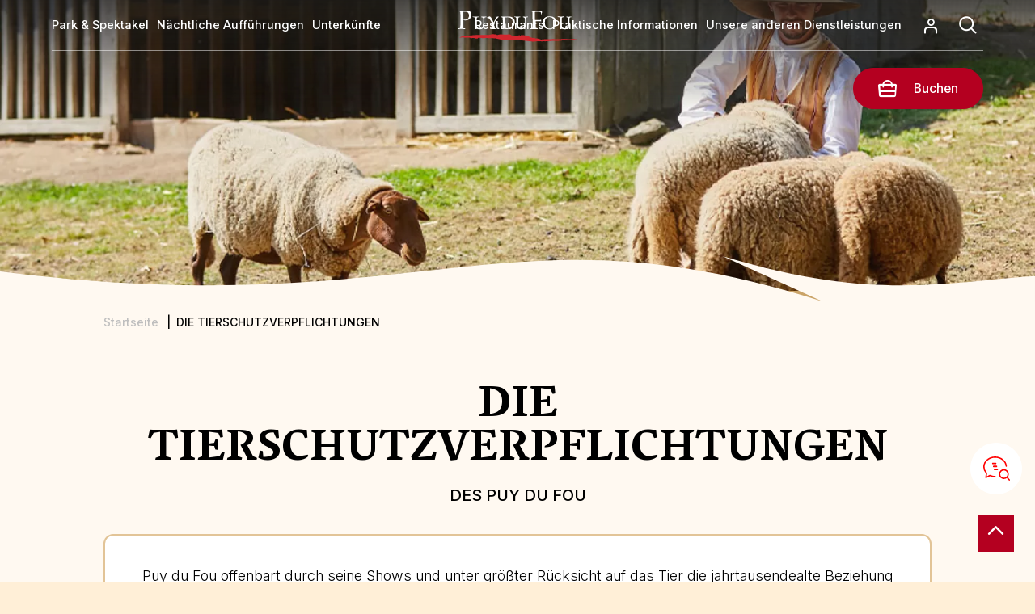

--- FILE ---
content_type: text/html; charset=UTF-8
request_url: https://www.puydufou.com/france/de/die-tierschutzverpflichtungen
body_size: 10953
content:
<!DOCTYPE html><html lang="de" dir="ltr"><head><meta charset="utf-8" /><style>.js img.lazyload:not([src]) { visibility: hidden; }.js img.lazyloaded[data-sizes=auto] { display: block; width: 100%; }.js .lazyload, .js .lazyloading { opacity: 0; }.js .lazyloaded { opacity: 1; -webkit-transition: opacity 2000ms; transition: opacity 2000ms; }</style><meta name="description" content="Elu meilleur parc du monde, le Puy du Fou offre une multitude de spectacles grandioses et d’aventures pour toute la famille. L’Histoire n’attend que vous." /><meta name="Generator" content="Drupal 10 (https://www.drupal.org)" /><meta name="MobileOptimized" content="width" /><meta name="HandheldFriendly" content="true" /><meta name="viewport" content="width=device-width, initial-scale=1.0" /><link rel="icon" href="/france/themes/custom/puy_du_fou/favicon.ico" type="image/jpeg" /><link rel="alternate" hreflang="fr" href="https://www.puydufou.com/france/fr/bien-etre-animal" /><link rel="alternate" hreflang="en" href="https://www.puydufou.com/france/en/animal-welfare" /><link rel="alternate" hreflang="es" href="https://www.puydufou.com/france/es/bienestar-animal" /><link rel="alternate" hreflang="de" href="https://www.puydufou.com/france/de/die-tierschutzverpflichtungen" /><link rel="alternate" hreflang="nl" href="https://www.puydufou.com/france/nl/dierenwelzijn" /><link rel="canonical" href="https://www.puydufou.com/france/de/die-tierschutzverpflichtungen" /><link rel="shortlink" href="https://www.puydufou.com/france/de/node/1873" /><style>.async-hide { opacity: 0 !important}</style><script>(function(a,s,y,n,c,h,i,d,e){s.className+=' '+y;h.start=1*new Date;
h.end=i=function(){s.className=s.className.replace(RegExp(' ?'+y),'')};
(a[n]=a[n]||[]).hide=h;setTimeout(function(){i();h.end=null},c);h.timeout=c;
})(window,document.documentElement,'async-hide','dataLayer',2000, {'GTM-NVFBQMG':true});</script><script>(function(w,d,s,l,i){
w[l]=w[l]||[];
w[l].push({'gtm.start':new Date().getTime(),event:'gtm.js'});
var f=d.getElementsByTagName(s)[0];
var j=d.createElement(s);
var dl=l!='dataLayer'?'&l='+l:'';
j.src='https://sgtm.puydufou.com/fukfvasm.js?id='+i+dl+'';
j.async=true;
f.parentNode.insertBefore(j,f);
})(window,document,'script','dataLayer','GTM-NVFBQMG');</script><title>DIE TIERSCHUTZVERPFLICHTUNGEN | Puy du Fou</title><script type="text/javascript">window.gdprAppliesGlobally=true;(function(){function a(e){if(!window.frames[e]){if(document.body&&document.body.firstChild){var t=document.body;var n=document.createElement("iframe");n.style.display="none";n.name=e;n.title=e;t.insertBefore(n,t.firstChild)}
else{setTimeout(function(){a(e)},5)}}}function e(n,r,o,c,s){function e(e,t,n,a){if(typeof n!=="function"){return}if(!window[r]){window[r]=[]}var i=false;if(s){i=s(e,t,n)}if(!i){window[r].push({command:e,parameter:t,callback:n,version:a})}}e.stub=true;function t(a){if(!window[n]||window[n].stub!==true){return}if(!a.data){return}
var i=typeof a.data==="string";var e;try{e=i?JSON.parse(a.data):a.data}catch(t){return}if(e[o]){var r=e[o];window[n](r.command,r.parameter,function(e,t){var n={};n[c]={returnValue:e,success:t,callId:r.callId};a.source.postMessage(i?JSON.stringify(n):n,"*")},r.version)}}
if(typeof window[n]!=="function"){window[n]=e;if(window.addEventListener){window.addEventListener("message",t,false)}else{window.attachEvent("onmessage",t)}}}e("__tcfapi","__tcfapiBuffer","__tcfapiCall","__tcfapiReturn");a("__tcfapiLocator");(function(e){
var t=document.createElement("script");t.id="spcloader";t.type="text/javascript";t.async=true;t.src="https://sdk.privacy-center.org/"+e+"/loader.js?target="+document.location.hostname;t.charset="utf-8";var n=document.getElementsByTagName("script")[0];n.parentNode.insertBefore(t,n)})("2b02e607-85bb-46b6-a772-5ecbdb5b8d2e")})();</script><script type="text/javascript">window.didomiConfig = {
cookies: {
didomiTokenCookieName: 'didomi_pdf_fr_es_vel',
iabCookieName: 'didomi_pdf_fr_es_vel_iab'
}
};</script><script type="text/javascript" src="//ieopnr0ek4.kameleoon.io/engine.js" async="true" fetchpriority="high"></script><link rel="stylesheet" media="all" href="/france/modules/custom/pdf_chatbot/css/overlay.css?t98dx3" /><link rel="stylesheet" media="all" href="/france/modules/contrib/pdf_seo/css/cookiesrgpd.css?t98dx3" /><link rel="stylesheet" media="all" href="/france/core/modules/system/css/components/align.module.css?t98dx3" /><link rel="stylesheet" media="all" href="/france/core/modules/system/css/components/fieldgroup.module.css?t98dx3" /><link rel="stylesheet" media="all" href="/france/core/modules/system/css/components/container-inline.module.css?t98dx3" /><link rel="stylesheet" media="all" href="/france/core/modules/system/css/components/clearfix.module.css?t98dx3" /><link rel="stylesheet" media="all" href="/france/core/modules/system/css/components/details.module.css?t98dx3" /><link rel="stylesheet" media="all" href="/france/core/modules/system/css/components/hidden.module.css?t98dx3" /><link rel="stylesheet" media="all" href="/france/core/modules/system/css/components/item-list.module.css?t98dx3" /><link rel="stylesheet" media="all" href="/france/core/modules/system/css/components/js.module.css?t98dx3" /><link rel="stylesheet" media="all" href="/france/core/modules/system/css/components/nowrap.module.css?t98dx3" /><link rel="stylesheet" media="all" href="/france/core/modules/system/css/components/position-container.module.css?t98dx3" /><link rel="stylesheet" media="all" href="/france/core/modules/system/css/components/reset-appearance.module.css?t98dx3" /><link rel="stylesheet" media="all" href="/france/core/modules/system/css/components/resize.module.css?t98dx3" /><link rel="stylesheet" media="all" href="/france/core/modules/system/css/components/system-status-counter.css?t98dx3" /><link rel="stylesheet" media="all" href="/france/core/modules/system/css/components/system-status-report-counters.css?t98dx3" /><link rel="stylesheet" media="all" href="/france/core/modules/system/css/components/system-status-report-general-info.css?t98dx3" /><link rel="stylesheet" media="all" href="/france/core/modules/system/css/components/tablesort.module.css?t98dx3" /><link rel="stylesheet" media="all" href="/france/modules/contrib/calendar/css/calendar.css?t98dx3" /><link rel="stylesheet" media="all" href="/france/modules/contrib/calendar/css/calendar_multiday.css?t98dx3" /><link rel="stylesheet" media="all" href="/france/modules/contrib/paragraphs/css/paragraphs.unpublished.css?t98dx3" /><link rel="stylesheet" media="all" href="/france/themes/custom/puy_du_fou/css/base/base.css?t98dx3" /><link rel="stylesheet" media="all" href="/france/themes/custom/puy_du_fou/css/layout/header.css?t98dx3" /><link rel="stylesheet" media="all" href="/france/themes/custom/puy_du_fou/css/layout/menu.css?t98dx3" /><link rel="stylesheet" media="all" href="/france/themes/custom/puy_du_fou/css/layout/main.css?t98dx3" /><link rel="stylesheet" media="all" href="/france/themes/custom/puy_du_fou/css/layout/footer.css?t98dx3" /><link rel="stylesheet" media="all" href="/france/themes/custom/puy_du_fou/css/layout/formulaires.css?t98dx3" /><link rel="stylesheet" media="all" href="/france/themes/contrib/classy/css/components/node.css?t98dx3" /><link rel="stylesheet" media="all" href="/france/themes/custom/puy_du_fou/css/component/mini-site-menu.css?t98dx3" /><link rel="stylesheet" media="all" href="/france/themes/custom/puy_du_fou/css/component/pillar.css?t98dx3" /><link rel="stylesheet" media="all" href="/france/themes/custom/puy_du_fou/css/paragraph/paragraph-text.css?t98dx3" /><link rel="preconnect" href="https://fonts.googleapis.com"><link rel="preconnect" href="https://fonts.gstatic.com" crossorigin><link rel="stylesheet" media="print" onload="this.onload=null;this.removeAttribute('media');" href="https://fonts.googleapis.com/css2?family=Inter:wght@100;200;300;400;500;600;700&family=Vesper+Libre:wght@400;500;700;900&display=swap" async></head><body class="domain-pdf path-node page-node-type-pillar nid-1873"> <a href="#main-content" class="visually-hidden focusable"> Direkt zum Inhalt </a> <noscript><iframe src="https://www.googletagmanager.com/ns.html?id=GTM-NVFBQMG"
height="0" width="0" style="display:none;visibility:hidden"></iframe></noscript><div class="dialog-off-canvas-main-canvas" data-off-canvas-main-canvas><div class="layout-container"><div id="topage"></div> <header role="banner"><div class="navigation"><div id="block-marquedusite"> <a href="/france/de" rel="home"> <img class="logo logo--lighter" src="/france/themes/custom/puy_du_fou/logo.svg" alt="Startseite" width="175" height="53"/> <img class="logo logo--darker" src="/france/themes/custom/puy_du_fou/logo-black.svg" alt="Startseite" width="175" height="53"/> </a></div><div class="burger-menu"></div><nav id="block-mainnavigation" role="navigation" aria-labelledby="block-main-menu-languages-menu" id="block-main-menu-languages" class="block block-menu navigation menu--"><ul class="menu"><li class="menu-item menu-item--collapsed"> <span class="lvl1">Park &amp; Spektakel</span><div class="submenu-container"><ul class="submenu"><li class="menu-item menu-item--collapsed"> <a href="/france/de/unser-konzept">Unser Konsept</a></li><li class="menu-item menu-item--collapsed"> <a href="/france/de/spektakel?field_list_category_value%5Bshow%5D=show&amp;field_list_category_value%5Bnight-show%5D=night-show&amp;field_list_category_value%5Bexperiences%5D=experiences" data-drupal-link-query="{&quot;field_list_category_value&quot;:{&quot;show&quot;:&quot;show&quot;,&quot;night-show&quot;:&quot;night-show&quot;,&quot;experiences&quot;:&quot;experiences&quot;}}">Shows</a></li><li class="menu-item menu-item--collapsed"> <a href="/france/de/spektakel?field_list_category_value%5Bwild%5D=wild" data-drupal-link-query="{&quot;field_list_category_value&quot;:{&quot;wild&quot;:&quot;wild&quot;}}">Natur</a></li><li class="menu-item menu-item--collapsed"> <a href="/france/de/spektakel?field_list_category_value%5Btown%5D=town" data-drupal-link-query="{&quot;field_list_category_value&quot;:{&quot;town&quot;:&quot;town&quot;}}">Historische Dörfer</a></li></ul></div></li><li class="menu-item menu-item--collapsed"> <span class="lvl1">Nächtliche Aufführungen</span><div class="submenu-container"><ul class="submenu"><li class="menu-item menu-item--collapsed"> <a href="/france/de/la-cinescenie" data-drupal-link-system-path="node/156">Cinéscénie</a></li><li class="menu-item menu-item--collapsed"> <a href="/france/de/les-noces-de-feu" data-drupal-link-system-path="node/1283">Noces de Feu </a></li><li class="menu-item menu-item--collapsed"> <a href="/france/de/nachtshows-puy-du-fou">Alle nächtlichen Aufführungen</a></li></ul></div></li><li class="menu-item menu-item--collapsed"> <span class="lvl1">Unterkünfte</span><div class="submenu-container"><ul class="submenu"><li class="menu-item menu-item--collapsed"> <a href="/france/de/hotel-du-puy-du-fou" data-drupal-link-system-path="hotel-du-puy-du-fou">Hotels Des Puy du Fou</a></li><li class="menu-item menu-item--collapsed"> <a href="/france/de/hotel-et-camping-references" data-drupal-link-system-path="hotel-et-camping-references">Partnerhotel</a></li><li class="menu-item menu-item--collapsed"> <a href="/france/de/hotel-et-camping-references" data-drupal-link-system-path="hotel-et-camping-references">Verzeichnete Unterkünfte</a></li><li class="menu-item menu-item--collapsed"> <a href="/france/de/gites-et-chambre-d-hotes-references" data-drupal-link-system-path="gites-et-chambre-d-hotes-references">Referenzierte Unterkünfte &amp; Gästezimmer</a></li><li class="menu-item menu-item--collapsed"> <a href="/france/de/die-unterkuenfte-puy-du-fou">Alle Unterkünfte</a></li></ul></div></li></ul> </nav><div class="right-navigation"><nav id="block-secondnavigation" role="navigation" aria-labelledby="block-secondmenuperlanguageblock-menu" id="block-secondmenuperlanguageblock" class="block block-menu navigation menu--"><ul class="menu"><li class="menu-item menu-item--collapsed"> <span class="lvl1">Restaurants</span><div class="submenu-container"><ul class="submenu"><li class="menu-item menu-item--collapsed"> <a href="/france/de/restaurants-animes" data-drupal-link-system-path="restaurants-animes">Restaurants mit Animationen</a></li><li class="menu-item menu-item--collapsed"> <a href="/france/de/restaurants-hotels" data-drupal-link-system-path="restaurants-hotels">Hotelrestaurants</a></li><li class="menu-item menu-item--collapsed"> <a href="/france/de/restaurants-classique" data-drupal-link-system-path="restaurants-classique">Bedienung am Tisch</a></li><li class="menu-item menu-item--collapsed"> <a href="/france/de/restaurants-fast-food" data-drupal-link-system-path="restaurants-fast-food">Schnellimbiss</a></li><li class="menu-item menu-item--collapsed"> <a href="/france/de/restaurants-du-puy-du-fou" data-drupal-link-system-path="node/2445">Alle restaurants</a></li></ul></div></li><li class="menu-item menu-item--collapsed"> <span class="lvl1">Praktische Informationen</span><div class="submenu-container"><ul class="submenu"><li class="menu-item menu-item--collapsed"> <a href="/france/de/preise-fur-tickets">Tarife</a></li><li class="menu-item menu-item--collapsed"> <a href="/france/de/kalender-und-offnungszeiten">Kalender</a></li><li class="menu-item menu-item--collapsed"> <a href="/france/de/ihren-aufenthalt-im-puy-du-fou-vorausplanen">Den Besuch vorbereiten</a></li><li class="menu-item menu-item--collapsed"> <a href="/france/de/virtueller-rundgang-puy-du-fou">Virtueller Rundgang</a></li><li class="menu-item menu-item--collapsed"> <a href="/france/de/map" data-drupal-link-system-path="map">Interaktiver Plan</a></li><li class="menu-item menu-item--collapsed"> <a href="/france/de/faq" data-drupal-link-system-path="faq">FAQ</a></li></ul></div></li><li class="menu-item menu-item--collapsed"> <span class="lvl1">Unsere anderen Dienstleistungen</span><div class="submenu-container"><ul class="submenu"><li class="menu-item menu-item--collapsed"> <a href="https://www.legrandtour.com/">Le Grand Tour</a></li><li class="menu-item menu-item--collapsed"> <a href="/france/de/puy-du-fou-auf-der-ganzen-welt">Puy du Fou auf der ganzen Welt</a></li><li class="menu-item menu-item--collapsed"> <a href="https://congres.puydufou.com/fr">Seminare und Kongresse</a></li></ul></div></li></ul> </nav><div id="block-accountblock"><div class="field field--name-body field--type-text-with-summary field--label-hidden"><p><a href="https://reservation.puydufou.com/en/identification"><span class="libele">Mein Konto</span></a></p></div></div><div id="block-formulairederecherche"><div class="search-nav-button"><div class="open"></div><div class="close"></div></div><div class="search-nav-container"><div class="search-nav"><form method="post" accept-charset="UTF-8"><form class="search-form" data-drupal-selector="search-form" action="/france/de/die-tierschutzverpflichtungen" method="post" id="search-form" accept-charset="UTF-8"><div class="js-form-item form-item js-form-type-textfield form-item-nav-text js-form-item-nav-text"> <input data-drupal-selector="edit-nav-text" type="text" id="edit-nav-text" name="nav_text" value="" size="60" maxlength="128" class="form-text" /></div><input autocomplete="off" data-drupal-selector="form-bntphb2iqcononu1fc2x2yr4o8vnklofbdp7yxhkddc" type="hidden" name="form_build_id" value="form-BnTpHB2IqcOnoNU1FC2X2YR4o8VNKLOFbdp7yxHkddc" /><input data-drupal-selector="edit-search-form" type="hidden" name="form_id" value="search_form" /><div data-drupal-selector="edit-actions" class="form-actions js-form-wrapper form-wrapper" id="edit-actions"><input data-drupal-selector="edit-submit" type="submit" id="edit-submit" name="op" value="Rechercher" class="button button--primary js-form-submit form-submit" /></div></form></form><div class="loader"></div><div class="search-nav-results"><div class="results"></div></div><div class="reset-container"><div class="reset">Réinitialiser</div></div></div></div></div></div><div id="block-booking-block" class="block-header-inline"> <span class="bt-action bt-action-reserve" rel="noreferrer"> <a href="https://reservation.puydufou.com/" target="_blank"> <span class="libele">Buchen</span> </a></span></div></div> </header> <main role="main"> <a href="#main-content" id="main-content" tabindex="-1"></a><div class="layout-content"><div><div id="block-overlay-chatbot-block"><div class="chatbot-container"><img class="chatbot-icn" src="/france/modules/custom/pdf_chatbot/images/icn-chatbot.svg" alt="icn-chatbot"/></div><div class="chatbot-consent-overlay"><div class="border"><div class="container"><div class="image"><img class="chatbot-consent-logo" src="/france/themes/custom/puy_du_fou/logo-black.svg" alt="Logo Puy du Fou"></div><div class="text"><div class="chatbot-consent-overlay-text"><p>Pour discuter avec nous via le chatbot, nous avons besoin de votre accord pour utiliser des cookies. Ces cookies permettent d'assurer le bon fonctionnement du service et de personnaliser votre expérience.</p></div><button class="chatbot-consent-overlay-accept-button">Accepter et commencer la discussion</button><button class="chatbot-consent-overlay-close-button">Fermer</button></div></div></div></div></div><div data-drupal-messages-fallback class="hidden"></div><div id="block-puy-du-fou-contenudelapageprincipale"> <article class="pillar node node--type-pillar node--promoted node--view-mode-full"><div class="background-image"><div class="field field--name-field-img-main field--type-image field--label-hidden"> <picture> <source media="all and (min-width: 851px)" type="image/webp" width="1440" height="812" data-srcset="https://puydufou.com/france/files/s3fs-public/styles/home_main_image_desktop/public/2021-03/moutons-3.jpg.webp?VersionId=NuUtYlWU.shlg7zCGmlzr7Bp_qEt2XZF&amp;itok=_Nqym6NE 1x"/> <source media="all and (min-width: 560px) and (max-width: 850px)" type="image/webp" width="850" height="679" data-srcset="https://puydufou.com/france/files/s3fs-public/styles/home_main_image_tablet/public/2021-03/moutons-3.jpg.webp?VersionId=HqLNba1Ahd_t1wG9IrG7GzevWZYjPfVu&amp;itok=48bjC34I 1x"/> <source type="image/webp" width="435" height="617" data-srcset="https://puydufou.com/france/files/s3fs-public/styles/home_main_image_mobile/public/2021-03/moutons-3.jpg.webp?VersionId=QAz7YCUML1JAt6UyoYiGEmCIPlvO0u74&amp;itok=aMRt9sGe 1x"/> <img loading="eager" data-original-image-width="1400" data-original-image-height="580" width="1400" height="580" src="https://puydufou.com/france/files/s3fs-public/styles/home_main_image_mobile/public/2021-03/moutons-3.jpg.webp?VersionId=QAz7YCUML1JAt6UyoYiGEmCIPlvO0u74&amp;itok=aMRt9sGe" alt="Schafwohl" class="lazyload" data-src="https://puydufou.com/france/files/s3fs-public/styles/home_main_image_mobile/public/2021-03/moutons-3.jpg.webp?VersionId=QAz7YCUML1JAt6UyoYiGEmCIPlvO0u74&amp;itok=aMRt9sGe" /> </picture></div></div><div class="breadcrumb"> <nav class="breadcrumb" role="navigation" aria-labelledby="system-breadcrumb"><p id="system-breadcrumb" class="visually-hidden">Pfadnavigation</p><ol><li><a href="/france/de">Startseite</a></li><li>DIE TIERSCHUTZVERPFLICHTUNGEN</li></ol></nav><script type="application/ld+json">{"@context":"https:\/\/schema.org","@type":"BreadcrumbList","itemListElement":[{"@type":"ListItem","position":1,"item":{"@id":"https:\/\/www.puydufou.com\/france\/de","name":"Startseite"}},{"@type":"ListItem","position":1,"item":{"@id":"https:\/\/www.puydufou.com\/france\/de\/die-tierschutzverpflichtungen","name":"DIE TIERSCHUTZVERPFLICHTUNGEN"}}]}</script></div> <a href="#" id="button-back" class="desktop-no-back">Zurück</a><div class="node__content"><div class="pillar-node-content"><div class="main-content"><div class="intro"><h1><span>DIE TIERSCHUTZVERPFLICHTUNGEN</span></h1><div class="field field--name-field-text-1 field--type-string field--label-hidden">DES PUY DU FOU</div></div><div class="field__items"><div class="field__item"><div class="container container-pillar paragraph paragraph--type--text paragraph--type--text--behind paragraph--view-mode--b2b with-background"><div class="field field--name-field-content field--type-text-long field--label-hidden"><p>Puy du Fou offenbart durch seine Shows und unter größter Rücksicht auf das Tier die jahrtausendealte Beziehung zwischen den Menschen und den Tieren.</p><p>Die Rücksicht auf das Wohlbefinden der Tiere stellt eine der Prioritäten des Puy du Fou dar, der sich verpflichtet, alle seine Tiere durch die Anpassung seiner Praktiken an deren besondere Bedürfnisse ab ihrer Geburt und während ihrer gesamten Lebenszeit im Puy du Fou, auf und abseits der Bühne, zu begleiten.</p><p>Um das Wohlbefinden der Tiere zu gewährleisten, verpflichtet sich Puy du Fou zu Folgendem:</p></div></div></div><div class="field__item"><div class="paragraph paragraph--type--images-text paragraph--type--images-text--right paragraph--view-mode--b2b with-background paragraph-image-flex"><div class="paragraph-item"><p>1- &nbsp;Umsetzung einer individuellen Betreuung jedes einzelnen Tieres und Gewährleistung, dass jedes in Kontakt mit den Tieren arbeitendes Talent jedes einzelne Tier persönlich kennt, um diesem eine seiner Tierart, seiner Physiologie, seiner Aktivität, seinem Charakter und Verhalten entsprechende Versorgung zukommen zu lassen.</p><p>&nbsp;</p><p>&nbsp;</p><p>2- &nbsp;Begleitung seiner Tiere ab ihrer Geburt, in allen Lebensphasen und während ihrer Rente.</p></div><div class="paragraph-item"><div> <picture> <source media="all and (min-width: 851px)" type="image/webp" width="780" height="780" data-srcset="https://puydufou.com/france/files/s3fs-public/styles/paragraph_title_text_right_left_desktop/public/2021-03/2020-academie-equestre-boussole-magique-54.jpg.webp?VersionId=j3Jh_owAflxqqPOzXXqlwityFyXMjqGY&amp;itok=IXprgCIq 1x"/> <source media="all and (min-width: 560px) and (max-width: 850px)" type="image/webp" width="780" height="780" data-srcset="https://puydufou.com/france/files/s3fs-public/styles/paragraph_title_text_right_left_tablet/public/2021-03/2020-academie-equestre-boussole-magique-54.jpg.webp?VersionId=rtPO870ArEaykeh.Icq4dnMMf8tNU4dN&amp;itok=_Jx_INB5 1x"/> <source type="image/webp" width="780" height="780" data-srcset="https://puydufou.com/france/files/s3fs-public/styles/paragraph_title_text_right_left_mobile/public/2021-03/2020-academie-equestre-boussole-magique-54.jpg.webp?VersionId=QeHnNJeUH3aVM1CvleURkV2h9qOwszmC&amp;itok=BEbzv-6D 1x"/> <img loading="eager" data-original-image-width="1080" data-original-image-height="1080" width="1080" height="1080" src="https://puydufou.com/france/files/s3fs-public/styles/paragraph_title_text_right_left_mobile/public/2021-03/2020-academie-equestre-boussole-magique-54.jpg.webp?VersionId=QeHnNJeUH3aVM1CvleURkV2h9qOwszmC&amp;itok=BEbzv-6D" alt="Wohlergehen der Pferde" class="lazyload" data-src="https://puydufou.com/france/files/s3fs-public/styles/paragraph_title_text_right_left_mobile/public/2021-03/2020-academie-equestre-boussole-magique-54.jpg.webp?VersionId=QeHnNJeUH3aVM1CvleURkV2h9qOwszmC&amp;itok=BEbzv-6D" /> </picture></div></div></div></div><div class="field__item"><div class="paragraph paragraph--type--images-text paragraph--type--images-text--left paragraph--view-mode--b2b with-background paragraph-image-flex"><div class="paragraph-item"><div> <picture> <source media="all and (min-width: 851px)" type="image/webp" width="780" height="780" data-srcset="https://puydufou.com/france/files/s3fs-public/styles/paragraph_title_text_right_left_desktop/public/2021-03/poussins-2.jpg.webp?VersionId=CzwPXi3Cg0_yExAXQe8AMysgzW2WrCOq&amp;itok=ht42gMfe 1x"/> <source media="all and (min-width: 560px) and (max-width: 850px)" type="image/webp" width="780" height="780" data-srcset="https://puydufou.com/france/files/s3fs-public/styles/paragraph_title_text_right_left_tablet/public/2021-03/poussins-2.jpg.webp?VersionId=6tPzoidKrgYeOKNqWUe7coCBg.Xvxq6g&amp;itok=ZsmD_Cvf 1x"/> <source type="image/webp" width="780" height="780" data-srcset="https://puydufou.com/france/files/s3fs-public/styles/paragraph_title_text_right_left_mobile/public/2021-03/poussins-2.jpg.webp?VersionId=e2dch4HMfOULlu0cW3EhV26TOUscWMzO&amp;itok=qtBZuB2V 1x"/> <img loading="eager" data-original-image-width="1080" data-original-image-height="1080" width="1080" height="1080" src="https://puydufou.com/france/files/s3fs-public/styles/paragraph_title_text_right_left_mobile/public/2021-03/poussins-2.jpg.webp?VersionId=e2dch4HMfOULlu0cW3EhV26TOUscWMzO&amp;itok=qtBZuB2V" alt="Küken kümmern sich" class="lazyload" data-src="https://puydufou.com/france/files/s3fs-public/styles/paragraph_title_text_right_left_mobile/public/2021-03/poussins-2.jpg.webp?VersionId=e2dch4HMfOULlu0cW3EhV26TOUscWMzO&amp;itok=qtBZuB2V" /> </picture></div></div><div class="paragraph-item"><p>3- &nbsp;Schaffung von artgerechten und angenehmen Lebensorten, die für das Wohlbefinden des Tieres und seine Erholung geeignet sind. &nbsp;</p><p>&nbsp;</p><p>&nbsp;</p><p>4- &nbsp;Angebot einer individuellen Ernährung, deren Qualität in morphologischer Hinsicht und der Aktivität jedes einzelnen Tieres entsprechend perfekt angepasst ist.</p></div></div></div><div class="field__item"><div class="paragraph paragraph--type--images-text paragraph--type--images-text--right paragraph--view-mode--b2b with-background paragraph-image-flex"><div class="paragraph-item"><p>5- &nbsp;Gewährleistung einer ständigen medizinischen Versorgung in aller Transparenz dank mehrerer unabhängiger Tierarztpraxen mit der Unterstützung der speziell ausgebildeten Pflegeteams des Puy du Fou.</p><p>&nbsp;</p><p>6- &nbsp;Gewährleistung einer vollständigen Rückverfolgbarkeit aller durchgeführten medizinischen Behandlungen seiner Tiere und des Einsatzes aller Tierarzneimittel.</p></div><div class="paragraph-item"><div> <picture> <source media="all and (min-width: 851px)" type="image/webp" width="780" height="780" data-srcset="https://puydufou.com/france/files/s3fs-public/styles/paragraph_title_text_right_left_desktop/public/2021-03/2020-academie-equestre-boussole-magique-2_0.jpg.webp?VersionId=plgJLi52AlZSojGjWKM5rpMzqdDxHvCt&amp;itok=XeP53Igl 1x"/> <source media="all and (min-width: 560px) and (max-width: 850px)" type="image/webp" width="780" height="780" data-srcset="https://puydufou.com/france/files/s3fs-public/styles/paragraph_title_text_right_left_tablet/public/2021-03/2020-academie-equestre-boussole-magique-2_0.jpg.webp?VersionId=StL1TwsvcB8RiCe9jyxz7EefjK1b_IIw&amp;itok=Bc9JjEi3 1x"/> <source type="image/webp" width="780" height="780" data-srcset="https://puydufou.com/france/files/s3fs-public/styles/paragraph_title_text_right_left_mobile/public/2021-03/2020-academie-equestre-boussole-magique-2_0.jpg.webp?VersionId=jAGt7wtNZE5.Avc92_BuUZwB.TwuGXrW&amp;itok=l-LD90_g 1x"/> <img loading="eager" data-original-image-width="1080" data-original-image-height="1080" width="1080" height="1080" src="https://puydufou.com/france/files/s3fs-public/styles/paragraph_title_text_right_left_mobile/public/2021-03/2020-academie-equestre-boussole-magique-2_0.jpg.webp?VersionId=jAGt7wtNZE5.Avc92_BuUZwB.TwuGXrW&amp;itok=l-LD90_g" alt="Pferdepflege" class="lazyload" data-src="https://puydufou.com/france/files/s3fs-public/styles/paragraph_title_text_right_left_mobile/public/2021-03/2020-academie-equestre-boussole-magique-2_0.jpg.webp?VersionId=jAGt7wtNZE5.Avc92_BuUZwB.TwuGXrW&amp;itok=l-LD90_g" /> </picture></div></div></div></div><div class="field__item"><div class="paragraph paragraph--type--images-text paragraph--type--images-text--left paragraph--view-mode--b2b with-background paragraph-image-flex"><div class="paragraph-item"><div> <picture> <source media="all and (min-width: 851px)" type="image/webp" width="780" height="780" data-srcset="https://puydufou.com/france/files/s3fs-public/styles/paragraph_title_text_right_left_desktop/public/2021-03/2020-academie-de-fauconnerie-boussole-magique-1.jpg.webp?VersionId=gBHwmhjvvl7ZhjKtBoYElzflVyw3os1f&amp;itok=QU0cflPg 1x"/> <source media="all and (min-width: 560px) and (max-width: 850px)" type="image/webp" width="780" height="780" data-srcset="https://puydufou.com/france/files/s3fs-public/styles/paragraph_title_text_right_left_tablet/public/2021-03/2020-academie-de-fauconnerie-boussole-magique-1.jpg.webp?VersionId=qBlZCcscHgaFWohml0CXLuYSPnmvd6nO&amp;itok=PY0Axwv7 1x"/> <source type="image/webp" width="780" height="780" data-srcset="https://puydufou.com/france/files/s3fs-public/styles/paragraph_title_text_right_left_mobile/public/2021-03/2020-academie-de-fauconnerie-boussole-magique-1.jpg.webp?VersionId=9iV5TX0dq6ZiNZe2IJiaQ2Y7xD_M.tUt&amp;itok=jvA__5oQ 1x"/> <img loading="eager" data-original-image-width="1080" data-original-image-height="1080" width="1080" height="1080" src="https://puydufou.com/france/files/s3fs-public/styles/paragraph_title_text_right_left_mobile/public/2021-03/2020-academie-de-fauconnerie-boussole-magique-1.jpg.webp?VersionId=9iV5TX0dq6ZiNZe2IJiaQ2Y7xD_M.tUt&amp;itok=jvA__5oQ" alt="Wohlfühlvögel" class="lazyload" data-src="https://puydufou.com/france/files/s3fs-public/styles/paragraph_title_text_right_left_mobile/public/2021-03/2020-academie-de-fauconnerie-boussole-magique-1.jpg.webp?VersionId=9iV5TX0dq6ZiNZe2IJiaQ2Y7xD_M.tUt&amp;itok=jvA__5oQ" /> </picture></div></div><div class="paragraph-item"><p>7- &nbsp;Tierschutzausbildung aller seiner Talente, wobei der körperliche Kontakt zu den Tieren ausschließlich den Talenten mit spezialisierter Ausbildung vorbehalten ist, um die Professionalität der den Tieren zukommenden Behandlung und Betreuung zu gewährleisten.</p><p>&nbsp;</p><p>&nbsp;</p><p>8- &nbsp;Zurverfügungstellung einer Telefonnummer und einer E-Mail-Adresse für alle Talente, damit die Zeugen eventueller mut- oder böswilliger Handlungen die Direktion des Puy du Fou direkt und anonym informieren können.</p></div></div></div><div class="field__item"><div class="paragraph paragraph--type--images-text paragraph--type--images-text--right paragraph--view-mode--b2b with-background paragraph-image-flex"><div class="paragraph-item"><p>9- &nbsp;Konsequente Ahndung jeder tierquälerischen Handlung, die Puy du Fou zur Kenntnis gebracht wird.</p><p>&nbsp;</p><p>10- &nbsp;Personelle, materielle oder finanzielle Unterstützung der Artenschutzvereine in Frankreich und weltweit.</p></div><div class="paragraph-item"><div> <picture> <source media="all and (min-width: 851px)" type="image/webp" width="780" height="780" data-srcset="https://puydufou.com/france/files/s3fs-public/styles/paragraph_title_text_right_left_desktop/public/2021-03/ane.jpg.webp?VersionId=XHxvdGMGwxtvuNCfgvUtuvOl36fqydUc&amp;itok=sNxwwb1D 1x"/> <source media="all and (min-width: 560px) and (max-width: 850px)" type="image/webp" width="780" height="780" data-srcset="https://puydufou.com/france/files/s3fs-public/styles/paragraph_title_text_right_left_tablet/public/2021-03/ane.jpg.webp?VersionId=ZphKXA6XlV4gVE6xKuya5N.Otw7lnrSl&amp;itok=EKnCiZgK 1x"/> <source type="image/webp" width="780" height="780" data-srcset="https://puydufou.com/france/files/s3fs-public/styles/paragraph_title_text_right_left_mobile/public/2021-03/ane.jpg.webp?VersionId=.Pmv29ZsStbiNqOQXP7.6YJBJld2zjtC&amp;itok=_2_b8V9_ 1x"/> <img loading="eager" data-original-image-width="1080" data-original-image-height="1080" width="1080" height="1080" src="https://puydufou.com/france/files/s3fs-public/styles/paragraph_title_text_right_left_mobile/public/2021-03/ane.jpg.webp?VersionId=.Pmv29ZsStbiNqOQXP7.6YJBJld2zjtC&amp;itok=_2_b8V9_" alt="Esel Zärtlichkeit" class="lazyload" data-src="https://puydufou.com/france/files/s3fs-public/styles/paragraph_title_text_right_left_mobile/public/2021-03/ane.jpg.webp?VersionId=.Pmv29ZsStbiNqOQXP7.6YJBJld2zjtC&amp;itok=_2_b8V9_" /> </picture></div></div></div></div><div class="field__item"><div class="container container-pillar paragraph paragraph--type--text paragraph--type--text--behind paragraph--view-mode--b2b"><div class="field field--name-field-content field--type-text-long field--label-hidden"><p>Um das Bewusstsein der Besucher für den Tierschutz zu schärfen, bietet der Puy du Fou in Verbindung mit der Reitakademie und der Falknerei-Akademie pädagogische und entdeckungsreiche Workshops an.</p><p class="more-info text-align-center"><a href="https://www.puydufou.com/france/de/entdeckungen?language_content_entity=de" title="Les ateliers pédagogiques et découverte">Entdecken Sie</a></p></div></div></div></div></div></div></div> </article></div></div></div> </main> <footer role="contentinfo"><div class="subfooter"><div id="block-appblock"><div class="block-appblock-contain"><div class="left image"> <a href=" https://qr.me-qr.com/0L8YRRzl" target="_blank" class="store" rel="noreferrer"> <img src="/france/themes/custom/puy_du_fou/images/footer/app-image.webp" alt="Téléchargez l’application Puy du Fou" width="253" height="352"> </a></div><div class="right"><div class="text"><h2>Download <br> der Puy du Fou <span> App </span></h2><p>Planen Sie Ihren Besuch, erkunden Sie den Park und sparen Sie Zeit mit Click & Collect</p></div><div class="buttons"> <a href="https://itunes.apple.com/fr/app/puy-du-fou-grand-parc/id1089487187" target="_blank" class="apple-store" rel="noreferrer"> <img src="/france/themes/custom/puy_du_fou/images/app/app-store-de.png" alt="Apple store button" width="175" height="54"> </a> <a href="https://play.google.com/store/apps/details?id=fr.puydufou.android" target="_blank" class="google-play" rel="noreferrer"> <img src="/france/themes/custom/puy_du_fou/images/app/google-play-de.png" alt="Google play button" width="175" height="54"> </a></div></div></div></div><div id="block-newslettersubscription"><div class="background-forme"></div><div class="footer-newsletter-content"><div class="flex-betwween"><h2>Newsletter</h2><div class="left-content"><div class="text">Melden Sie sich für den Newsletter an und werden Sie Teil der großen Familie des Puy du Fou! Erhalten Sie direkt per E-Mail alle Neuigkeiten des Puy du Fou sowie die Angebote als Vorpremiere!</div></div><div class="right-content"><form class="pdf-newsletter-subcription-small-form" data-drupal-selector="pdf-newsletter-subcription-small-form" action="/france/de/die-tierschutzverpflichtungen" method="post" id="pdf-newsletter-subcription-small-form" accept-charset="UTF-8"><div class="js-form-item form-item js-form-type-email form-item-email js-form-item-email"> <label for="edit-email" class="js-form-required form-required">E-Mail</label> <input placeholder="E-Mail" data-drupal-selector="edit-email" type="email" id="edit-email" name="email" value="" size="60" maxlength="254" class="form-email required" required="required" aria-required="true" /></div><input data-drupal-selector="edit-submit" type="submit" id="edit-submit--2" name="op" value="" class="button js-form-submit form-submit" /><input autocomplete="off" data-drupal-selector="form-a9rhfasxnh1ouhvcwykasjelbreupjmd3aoveg6sze8" type="hidden" name="form_build_id" value="form-a9rHfaSxNH1ouhvCWyKasJElbrEUpjmD3aOveg6SZE8" /><input data-drupal-selector="edit-pdf-newsletter-subcription-small-form" type="hidden" name="form_id" value="pdf_newsletter_subcription_small_form" /></form></div></div></div></div><div id="block-pourplusdinfos" class="block block-block-content block-block-contentbefccf18-8d60-4ae2-b17f-ce866fcbe6e2"><div class="footer-plus-infos"><div class="left-logo"> <img src="/france/themes/custom/puy_du_fou/images/logo/logo.webp" width="300" height="94" alt="Puy du Fou"></div><div class="right-content"><div class="top"><div class="field field--name-body field--type-text-with-summary field--label-hidden"><p>Kontaktieren Sie uns</p></div></div><div class="contact"><div class="left"><div class="phone"> <a class="num" href="tel:+33 (0) 820 09 10 10"><div class="field field--name-field-phone field--type-string field--label-hidden">+33 (0) 820 09 10 10</div> </a><div class="text"><div class="field field--name-field-phone-description field--type-text-long field--label-hidden"><p>(Service 0.12€/min + Anrufpreis).</p><p>Öffnungszeiten der Buchungszentrale (Pariser Zeit), durchgehend :<br>Montag bis Freitag: 9:00 - 19:00 Uhr.<br>Samstag und Sonntag: 9:00 - 17:00 Uhr</p></div></div></div></div><div class="right"><div class="mail"> <a href="/france/de/kontaktieren-sie-uns"><div class="link-contact"> <span>Kontaktieren Sie uns per E-Mail</span></div> </a></div></div></div><div class="follow"><div class="left"><div class="field field--name-field-body-1 field--type-text-long field--label-hidden"><p>Folgt uns :</p><p>Hier haben Sie Zugang zu allen Neuigkeiten über Puy du Fou, zu den Kulissen unserer Shows und zu den Berichten unserer Talente. Entdecken Sie mehr als nur einen Vergnügungspark und erleben Sie das einzigartige künstlerische Abenteuer, das Sie seit über 45 Jahren begeistert, von innen.</p></div></div><div class="right buttons"> <a rel="noreferrer noopener" href="https://fr-fr.facebook.com/PuyduFou/" target="_blank" class="iconSuite Facebook">Facebook</a> <a rel="noreferrer noopener" href="https://www.instagram.com/puydufou/?hl=fr" target="_blank" class="iconSuite Instagram">Instagram</a> <a rel="noreferrer noopener" href="https://twitter.com/PuyduFou_EN" target="_blank" class="iconSuite Twitter">Twitter</a> <a rel="noreferrer noopener" href="https://www.youtube.com/user/puydufou" target="_blank" class="iconSuite Youtube">Youtube</a></div></div></div></div></div></div><div class="footer-fix"><div class="left"><div><div id="block-mobilelanguageblock"> <label for="mobile_language_select" >Liste der Sprachen</label><ul class="form-select" id="mobile_language_select"><li value="de" class="selected"> <a href="/france/de/die-tierschutzverpflichtungen?" > Deutsch </a></li><li value="fr" > <a href="/france/fr/bien-etre-animal?" > Français </a></li><li value="en" > <a href="/france/en/animal-welfare?" > English </a></li><li value="es" > <a href="/france/es/bienestar-animal?" > Español </a></li><li value="nl" > <a href="/france/nl/dierenwelzijn?" > Nederlands </a></li></ul><ul class="form-select" id="mobile_size_language_select"><li value="fr" > <a href="/france/fr/bien-etre-animal?" > FR </a></li><li value="en" > <a href="/france/en/animal-welfare?" > EN </a></li><li value="es" > <a href="/france/es/bienestar-animal?" > ES </a></li><li value="de" class="selected"> <a href="/france/de/die-tierschutzverpflichtungen?" > DE </a></li><li value="nl" > <a href="/france/nl/dierenwelzijn?" > NL </a></li></ul></div></div></div><div class="right"><div> <nav id="block-footernavigation" role="navigation" aria-labelledby="block-menuperlanguageblock-menu" id="block-menuperlanguageblock" class="block block-menu navigation menu--"> <nav role="navigation" aria-labelledby="-menu" class="block block-menu navigation"><ul class="block block-menu navigation menu"><li class="menu-item menu-item--expanded menu-item--last-item"> <span class="column-no-title">Services</span><ul class="menu"><li class="menu-item menu-item--column"> <a href="/france/de/unsere-auszeichnungen" class="column-no-title">Unsere Auszeichnungen</a></li><li class="menu-item menu-item--column"> <a href="/france/de/unsere-partner" class="column-no-title">Unsere Partner</a></li><li class="menu-item menu-item--column"> <a href="/france/recrutement" class="column-no-title">Bewerbungen</a></li><li class="menu-item menu-item--column"> <a href="/france/de/offices-de-tourisme" class="column-no-title" data-drupal-link-system-path="offices-de-tourisme">Fremdenverkehrsämter</a></li></ul></li></ul> </nav> </nav><div id="block-mentionslegales"><div class="field field--name-body field--type-text-with-summary field--label-hidden"><p><a href="/france/de/node/239">Impressum</a>&nbsp;<a href="/france/de/allgemeine-geschaeftsbedingungen" title="Allgemeine Geschäftsbedingungen Puy du Fou">Allgemeine Geschäftsbedingungen</a>&nbsp;<a href="/france/de/datenschutzbestimmungen">Datenschutzbestimmungen</a> <a href="/france/de/was-ist-ein-cookie">Was ist ein Cookie?</a> <a href="javascript:Didomi.preferences.show()">Cookie-Einstellungen</a>&nbsp;<a href="/france/de/sitemap">Sitemap</a></p><p>Le Puy du Fou ist sehr viel mehr als nur ein traditioneller Freizeitpark und wurde deswegen zum weltweit besten Freizeitpark gewählt! Le Puy du Fou hat Erfahrungen, die sich von denen anderer Freizeitparks unterscheiden und bietet Ihnen grandiose Spektakel und einzigartige Hotels, in denen Sie durch die Jahrhunderte reisen. Der ideale Ort für einen unvergesslichen Aufenthalt oder ein Wochenende mit der Familie.</p></div></div></div></div></div> </footer></div><a class="go-top" href="#topage">Haut de page</a></div><script type="application/json" data-drupal-selector="drupal-settings-json">{"path":{"baseUrl":"\/france\/","pathPrefix":"de\/","currentPath":"node\/1873","currentPathIsAdmin":false,"isFront":false,"currentLanguage":"de"},"pluralDelimiter":"\u0003","suppressDeprecationErrors":true,"lazy":{"lazysizes":{"lazyClass":"lazyload","loadedClass":"lazyloaded","loadingClass":"lazyloading","preloadClass":"lazypreload","errorClass":"lazyerror","autosizesClass":"lazyautosizes","srcAttr":"data-src","srcsetAttr":"data-srcset","sizesAttr":"data-sizes","minSize":40,"customMedia":[],"init":true,"expFactor":1.5,"hFac":0.8,"loadMode":2,"loadHidden":false,"ricTimeout":0,"throttleDelay":125,"plugins":[]},"placeholderSrc":"data:image\/gif;base64,R0lGODlhAQABAAAAACH5BAEKAAEALAAAAAABAAEAAAICTAEAOw==","preferNative":false,"minified":true,"libraryPath":"\/france\/libraries\/lazysizes"},"ajaxTrustedUrl":{"form_action_p_pvdeGsVG5zNF_XLGPTvYSKCf43t8qZYSwcfZl2uzM":true},"cookiesrgpd":{"language":"de","environment":"production","pageTemplate":"autre","pageSubtemplate":"","pageCategoryLevel1":"autre","pageCategoryLevel2":"","containsErrorInfos":"false","errorCode":"","formName":"","listFilters":[],"containsSearchInfos":"false","searchKeyword":"","baseUrl":"https:\/\/www.puydufou.com\/france\/de","nodeTitle":"DIE TIERSCHUTZVERPFLICHTUNGEN"},"user":{"uid":0,"permissionsHash":"936ac625f5551f048050b09d96e4efa482b94f473e49e924bbd3dfaa3ec7ba08"}}</script><script src="/france/core/assets/vendor/jquery/jquery.min.js?v=3.7.1"></script><script src="/france/core/assets/vendor/once/once.min.js?v=1.0.1"></script><script src="https://puydufou.com/france/files/s3fs-public/languages/de_gYP-xLe7Pc5Lu1HgmtwBv8Nu2DxFGsk2OtYFzi9xfMw.js?VersionId=UigvMANRSi_K2lrcTQ9jkv.78VX75Sr4?t98dx3"></script><script src="/france/core/misc/drupalSettingsLoader.js?v=10.5.3"></script><script src="/france/core/misc/drupal.js?v=10.5.3"></script><script src="/france/core/misc/drupal.init.js?v=10.5.3"></script><script src="/france/modules/contrib/lazy/js/lazy.js?v=10.5.3"></script><script src="/france/modules/custom/pdf_chatbot/js/overlay.js?t98dx3"></script><script src="/france/modules/custom/pdf_common/js/mobile-language-select.js?v=1.x"></script><script src="/france/modules/custom/pdf_search/js/search_nav.js?t98dx3"></script><script src="/france/modules/contrib/pdf_seo/js/sites/cookiesrgpd-france.js?v=1.x"></script><script src="/france/themes/custom/puy_du_fou/js/jquery/jquery.matchHeight.js?t98dx3"></script><script src="/france/themes/custom/puy_du_fou/js/global/global.js?t98dx3"></script><script src="/france/themes/custom/puy_du_fou/js/global/menu.js?t98dx3"></script><script src="//cdnjs.cloudflare.com/ajax/libs/openlayers/4.6.4/ol.js"></script><script src="/france/themes/custom/puy_du_fou/js/global/small-map.js?t98dx3"></script><script src="/france/themes/custom/puy_du_fou/js/header-banner.js?t98dx3"></script><script src="/france/themes/custom/puy_du_fou/js/pillar/pillar.js?t98dx3"></script></body></html>

--- FILE ---
content_type: text/css
request_url: https://www.puydufou.com/france/themes/custom/puy_du_fou/css/paragraph/paragraph-text.css?t98dx3
body_size: 31
content:
.node--type-carousel-intro .paragraph--type--text{margin:auto;width:calc(84% - 16px);font-size:.85em}.node--type-carousel-intro .paragraph--type--text.with-background{border-radius:12px;padding:2vh 2.5vw;background:#fff;border:2px solid var(--beige-dark);margin-bottom:5vh}.node--type-carousel-intro .paragraph--type--text.with-background img.align-left{margin-right:2.5vw}.node--type-carousel-intro .paragraph--type--text.with-background img.align-right{margin-left:2.5vw}/*# sourceMappingURL=paragraph-text.css.map */


--- FILE ---
content_type: application/javascript
request_url: https://www.puydufou.com/france/themes/custom/puy_du_fou/js/global/small-map.js?t98dx3
body_size: 1799
content:
/**
 * Created by mzafiriou on 31/01/18.
 */
(function ($, Drupal) {
    var getUrlParameter = function getUrlParameter(sParam) {
        var sPageURL = decodeURIComponent(window.location.search.substring(1)),
            sURLVariables = sPageURL.split('&'),
            sParameterName,
            i;

        for (i = 0; i < sURLVariables.length; i++) {
            sParameterName = sURLVariables[i].split('=');

            if (sParameterName[0] === sParam) {
                return sParameterName[1] === undefined ? true : sParameterName[1];
            }
        }
    };

    var SmallOpenLayerPuyDuFou = function (center) {
        var layers = [];
        var iconFeatures = [];
        var centerPoint = [parseFloat(center.lng), parseFloat(center.lat)];
        var zone = [-0.92, 46.8852, -0.934, 46.8945];
        var projectionIdFrom = 'EPSG:4326';
        var projectionIdTo = 'EPSG:3857';
        var map = null;
        var current_feature = null;


        this.setOSMTileLayer = function () {
            /* var url = 'https://{a-c}.tile.openstreetmap.org/{z}/{x}/{y}.png';
             this.setTileLayer(url);*/
        };

        this.setPDFTileLayer = function () {
            var url = 'https://apps.tiles.puydufou.fr/?z={z}&x={x}&y={-y}';
            this.setTileLayer(url);
        };

        this.setTileLayer = function (url) {
            var layer = new ol.layer.Tile({
                source: new ol.source.XYZ({
                    url: url
                })
            });
            layers.push(layer);
        };

        this.buildMap = function (id) {
            var map = new ol.Map({
                target: id,
                layers: layers,
                view: new ol.View({
                    center: ol.proj.transform(centerPoint, projectionIdFrom, projectionIdTo),
                    zoom: 17,
                }),
                controls: [],
                interactions: [],
            });

            this.map = map;

            this.selectInteraction = new ol.interaction.Select();
        };

        this.setMarkerStyle = function (iconFeature, icon_url) {
            if (icon_url === '' || icon_url === undefined) {
                icon_url = 'https://openlayers.org/en/v4.6.4/examples/data/dot.png';
            }

            var iconStyle = new ol.style.Style({
                image: new ol.style.Icon({
                    anchor: [0.5, 1],
                    anchorXUnits: 'fraction',
                    anchorYUnits: 'fraction',
                    crossOrigin: 'anonymous',
                    size: [120, 120],
                    scale: 0.5,
                    src: icon_url
                })
            });

            iconFeature.setStyle(iconStyle);
        };

        this.setDefaultMarker = function (item) {

            this.selectInteraction.getFeatures().clear();

            if (this.default_layer != null) {
                this.selectInteraction.getFeatures().push(this.default_layer);
                this.map.getView().setCenter(this.default_layer.getGeometry().getCoordinates());
            }

            this.map.addInteraction(this.selectInteraction);

            this.map.on('click', function (e) {
                const langcode = $('#mobile_language_select option:checked').val();
                window.location = '/france/' + langcode + '/map?code=' + item[0].code;
            });
        };

        this.setMarkers = function (items, type) {
            var olpdf = this;
            var type_label = '';

            iconFeatures = [];

            var default_code_open = getUrlParameter('code');
            $.each(items, function (index, item) {
                if (type_label.length < 1) {
                    type_label = item.type_name;
                }

                var iconFeature = new ol.Feature({
                    geometry: new ol.geom.Point(ol.proj.transform([parseFloat(item.lng), parseFloat(item.lat)], projectionIdFrom, projectionIdTo)),
                    title: item.title,
                    id: item.nid,
                    type: type,
                    lat: item.lat,
                    code: item.code,
                    lng: item.lng,
                });

                olpdf.setMarkerStyle(iconFeature, item.picto_close);

                iconFeatures.push(iconFeature);

                if (item.code == default_code_open) {
                    olpdf.default_layer = iconFeature;
                }
            });

            var vectorSource = new ol.source.Vector({
                features: iconFeatures
            });

            vectorLayer = new ol.layer.Vector({
                source: vectorSource
            });

            layers.push(vectorLayer);

            $('#filters .vector-types').append('<div class="filter" data-filter-type="' + type + '">' + type_label + '</div>');

            $('#filters .vector-types .filter').unbind();

            $('#filters .vector-types .filter').bind('click', function () {
                var type = $(this).attr('data-filter-type');
                var filter = $(this);
                $.each(layers, function (index, layer) {
                    var source = layer.getSource();
                    if (source.getProjection() !== null) {
                        return true;
                    }

                    var this_layer = false;
                    var features = source.getFeatures();

                    $.each(features, function (index_item, item_source) {

                        if (item_source.get('type') !== type) {
                            return false;
                        }
                        this_layer = true;
                        return false;
                    });


                    if (this_layer) {
                        var visible = layer.getVisible();

                        if (visible) {
                            $(filter).addClass('disabled');
                        } else {
                            $(filter).removeClass('disabled')
                        }

                        layer.setVisible(!visible);
                    }
                });
            })
        };

    };

    Drupal.behaviors.smallmapcustom = {
        attach: function (context, settings) {
            // Evite la multiplication des carte qaund on est connecté.
            if ($('#small-map .ol-viewport').length > 0) {
                return;
            }

            if ($('#small-map').length > 0 && settings.pdf_map) {
                var map = new SmallOpenLayerPuyDuFou(settings.pdf_map.center);

                map.setOSMTileLayer();
                map.setPDFTileLayer();
                map.setMarkers(settings.pdf_map.items, settings.pdf_map.type);
                map.buildMap('small-map');
                map.setDefaultMarker(settings.pdf_map.items);
            }

        }
    }
})(jQuery, Drupal);

--- FILE ---
content_type: image/svg+xml
request_url: https://www.puydufou.com/france/themes/custom/puy_du_fou/images/global/top-background.svg
body_size: 240
content:
<?xml version="1.0" encoding="utf-8"?>
<!-- Generator: Adobe Illustrator 26.2.1, SVG Export Plug-In . SVG Version: 6.00 Build 0)  -->
<svg version="1.1" id="Calque_1" xmlns="http://www.w3.org/2000/svg" xmlns:xlink="http://www.w3.org/1999/xlink" x="0px" y="0px"
	 viewBox="0 0 1440 359.9" style="enable-background:new 0 0 1440 359.9;" xml:space="preserve">
<style type="text/css">
	.st0{fill:#FFF9F1;}
</style>
<g>
	<path class="st0" d="M1112.2,34.4c-3,0.7-5.9,1.4-8.8,2l0.4,0.6L1112.2,34.4z"/>
</g>
<g>
	<path class="st0" d="M0,360.7L0,21.5C273.5,56.4,443,37.4,590.1,21c171.9-19.2,313.2-35,553.9,42.6L1005.2,0
		c171.5,52.5,267,43.4,369.3,33.8c21.3-2,42.9-4.1,65.5-5.6v331.8L0,360.7z"/>
</g>
</svg>


--- FILE ---
content_type: application/javascript
request_url: https://www.puydufou.com/france/themes/custom/puy_du_fou/js/global/global.js?t98dx3
body_size: 2106
content:
(function ($) {
    Drupal.behaviors.general_behavior = {
      attach: function (context) {
        manageTabs('tabs');
        manageTabs('mini-site-tabs');

        function manageTabs(tabsClass) {
          var menu_position_top = 0;

          if ($('.' + tabsClass).offset() != undefined){
            var menu_position_top = $('.' + tabsClass).offset().top - $('.layout-container header').height();

            const section_testimonials_key = $('.testimonials').attr('id');

            if(section_testimonials_key && section_testimonials_key[1]) {
              $('.tabs .'+section_testimonials_key).hide();
              $('.tabs .field__item .'+section_testimonials_key).parent().remove();
            }

            isSticky(menu_position_top);

            $(window).scroll(function (e) {
              isSticky(menu_position_top);
              changeCurrentAnchor(tabsClass);
            });
          }
        }

        // Check if header is fixed or not
        function isSticky(sticky){
          if (window.pageYOffset > sticky ) {
            $('body').addClass('fixed-header');
          } else {
            $('body').removeClass('fixed-header');
          }
        }
        
        function changeCurrentAnchor(tabsClass){
          if ($('.' + tabsClass).length != 0){
            if ($('.' + tabsClass + ' .active').attr('href') != undefined){
              previousId = $('.' + tabsClass + ' .active').attr('href').substring(1); // Get id activated section
            } else {
              previousId = null;
            }

            $('.section').each(function () {
              let top = $(this).offset().top - (window.innerHeight * 0.25); // Get the position of the top section + 25% of window height
              let bottom = top + $(this).height(); // Get the position of the bottom section

              // check if scroll is between section and id section change then add class active
              if (window.pageYOffset >= top && window.pageYOffset <= bottom && $(this).attr('id') != previousId) {
                $('.' + tabsClass + ' .active').removeClass('active');
                $('.' + tabsClass + ' .'+$(this).attr('id')).addClass('active');

                
                var windowWidth = window.innerWidth;
                let anchorMiddle = $('.' + tabsClass + ' .'+$(this).attr('id')).outerWidth(true) / 2

                // Get position of the middle of the anchor active
                if ($('.' + tabsClass + ' .'+$(this).attr('id')).length != 0){
                  let left = $('.' + tabsClass + ' .'+$(this).attr('id')).offset().left - windowWidth / 2 + anchorMiddle + $('.' + tabsClass).scrollLeft()
                  $('.' + tabsClass + '').scrollLeft(left);
                }
              }
            }); 
          }
        }

        window.mobileCheck = function() {
          let check = false;
          (function(a){if(/(android|bb\d+|meego).+mobile|avantgo|bada\/|blackberry|blazer|compal|elaine|fennec|hiptop|iemobile|ip(hone|od)|iris|kindle|lge |maemo|midp|mmp|mobile.+firefox|netfront|opera m(ob|in)i|palm( os)?|phone|p(ixi|re)\/|plucker|pocket|psp|series(4|6)0|symbian|treo|up\.(browser|link)|vodafone|wap|windows ce|xda|xiino/i.test(a)||/1207|6310|6590|3gso|4thp|50[1-6]i|770s|802s|a wa|abac|ac(er|oo|s\-)|ai(ko|rn)|al(av|ca|co)|amoi|an(ex|ny|yw)|aptu|ar(ch|go)|as(te|us)|attw|au(di|\-m|r |s )|avan|be(ck|ll|nq)|bi(lb|rd)|bl(ac|az)|br(e|v)w|bumb|bw\-(n|u)|c55\/|capi|ccwa|cdm\-|cell|chtm|cldc|cmd\-|co(mp|nd)|craw|da(it|ll|ng)|dbte|dc\-s|devi|dica|dmob|do(c|p)o|ds(12|\-d)|el(49|ai)|em(l2|ul)|er(ic|k0)|esl8|ez([4-7]0|os|wa|ze)|fetc|fly(\-|_)|g1 u|g560|gene|gf\-5|g\-mo|go(\.w|od)|gr(ad|un)|haie|hcit|hd\-(m|p|t)|hei\-|hi(pt|ta)|hp( i|ip)|hs\-c|ht(c(\-| |_|a|g|p|s|t)|tp)|hu(aw|tc)|i\-(20|go|ma)|i230|iac( |\-|\/)|ibro|idea|ig01|ikom|im1k|inno|ipaq|iris|ja(t|v)a|jbro|jemu|jigs|kddi|keji|kgt( |\/)|klon|kpt |kwc\-|kyo(c|k)|le(no|xi)|lg( g|\/(k|l|u)|50|54|\-[a-w])|libw|lynx|m1\-w|m3ga|m50\/|ma(te|ui|xo)|mc(01|21|ca)|m\-cr|me(rc|ri)|mi(o8|oa|ts)|mmef|mo(01|02|bi|de|do|t(\-| |o|v)|zz)|mt(50|p1|v )|mwbp|mywa|n10[0-2]|n20[2-3]|n30(0|2)|n50(0|2|5)|n7(0(0|1)|10)|ne((c|m)\-|on|tf|wf|wg|wt)|nok(6|i)|nzph|o2im|op(ti|wv)|oran|owg1|p800|pan(a|d|t)|pdxg|pg(13|\-([1-8]|c))|phil|pire|pl(ay|uc)|pn\-2|po(ck|rt|se)|prox|psio|pt\-g|qa\-a|qc(07|12|21|32|60|\-[2-7]|i\-)|qtek|r380|r600|raks|rim9|ro(ve|zo)|s55\/|sa(ge|ma|mm|ms|ny|va)|sc(01|h\-|oo|p\-)|sdk\/|se(c(\-|0|1)|47|mc|nd|ri)|sgh\-|shar|sie(\-|m)|sk\-0|sl(45|id)|sm(al|ar|b3|it|t5)|so(ft|ny)|sp(01|h\-|v\-|v )|sy(01|mb)|t2(18|50)|t6(00|10|18)|ta(gt|lk)|tcl\-|tdg\-|tel(i|m)|tim\-|t\-mo|to(pl|sh)|ts(70|m\-|m3|m5)|tx\-9|up(\.b|g1|si)|utst|v400|v750|veri|vi(rg|te)|vk(40|5[0-3]|\-v)|vm40|voda|vulc|vx(52|53|60|61|70|80|81|83|85|98)|w3c(\-| )|webc|whit|wi(g |nc|nw)|wmlb|wonu|x700|yas\-|your|zeto|zte\-/i.test(a.substr(0,4))) check = true;})(navigator.userAgent||navigator.vendor||window.opera);
          return check
        };

        if (window.mobileCheck()){
          $('#button-back').removeClass('desktop-no-back');
          $('div.breadcrumb').addClass('mobile-no-breadcrumb');
        }
        
        $(once('button-back', '#button-back')).click(function(event){
          event.preventDefault()
          window.history.go(-1);
          return false;
        });
      }
    }
  }
  (jQuery, Drupal, drupalSettings)
);


--- FILE ---
content_type: application/javascript; charset=utf-8
request_url: https://ieopnr0ek4.kameleoon.io/engine.js
body_size: 66448
content:
if (undefined === window.Kameleoon){(function(){!function(e,t){e.kbowser=t()}(this,(function(){return function(e){var t={};function r(i){if(t[i])return t[i].exports;var n=t[i]={i:i,l:!1,exports:{}};return e[i].call(n.exports,n,n.exports,r),n.l=!0,n.exports}return r.m=e,r.c=t,r.d=function(e,t,i){r.o(e,t)||Object.defineProperty(e,t,{enumerable:!0,get:i})},r.r=function(e){"undefined"!=typeof Symbol&&Symbol.toStringTag&&Object.defineProperty(e,Symbol.toStringTag,{value:"Module"}),Object.defineProperty(e,"__esModule",{value:!0})},r.t=function(e,t){if(1&t&&(e=r(e)),8&t)return e;if(4&t&&"object"==typeof e&&e&&e.__esModule)return e;var i=Object.create(null);if(r.r(i),Object.defineProperty(i,"default",{enumerable:!0,value:e}),2&t&&"string"!=typeof e)for(var n in e)r.d(i,n,function(t){return e[t]}.bind(null,n));return i},r.n=function(e){var t=e&&e.__esModule?function(){return e.default}:function(){return e};return r.d(t,"a",t),t},r.o=function(e,t){return Object.prototype.hasOwnProperty.call(e,t)},r.p="",r(r.s=90)}({17:function(e,t,r){"use strict";t.__esModule=!0,t.default=void 0;var i=r(18),n=function(){function e(){}return e.getFirstMatch=function(e,t){var r=t.match(e);return r&&r.length>0&&r[1]||""},e.getSecondMatch=function(e,t){var r=t.match(e);return r&&r.length>1&&r[2]||""},e.map=function(e,t){var r,i=[];if(Array.prototype.map)return Array.prototype.map.call(e,t);for(r=0;r<e.length;r+=1)i.push(t(e[r]));return i},e.find=function(e,t){var r,i;if(Array.prototype.find)return Array.prototype.find.call(e,t);for(r=0,i=e.length;r<i;r+=1){var n=e[r];if(t(n,r))return n}},e.assign=function(e){for(var t,r,i=e,n=arguments.length,s=new Array(n>1?n-1:0),a=1;a<n;a++)s[a-1]=arguments[a];if(Object.assign)return Object.assign.apply(Object,[e].concat(s));var o=function(){var e=s[t];"object"==typeof e&&null!==e&&Object.keys(e).forEach((function(t){i[t]=e[t]}))};for(t=0,r=s.length;t<r;t+=1)o();return e},e}();t.default=n,e.exports=t.default},18:function(e,t,r){"use strict";t.__esModule=!0,t.OS_MAP=t.PLATFORMS_MAP=void 0;t.PLATFORMS_MAP={t:"tablet",m:"mobile",d:"desktop"};t.OS_MAP={WindowsPhone:"Windows Phone",Windows:"Windows",MacOS:"macOS",iOS:"iOS",Android:"Android",Linux:"Linux"}},90:function(e,t,r){"use strict";t.__esModule=!0,t.default=void 0;var i,n=(i=r(91))&&i.__esModule?i:{default:i},s=r(18);function a(e,t){for(var r=0;r<t.length;r++){var i=t[r];i.enumerable=i.enumerable||!1,i.configurable=!0,"value"in i&&(i.writable=!0),Object.defineProperty(e,i.key,i)}}var o=function(){function e(){}var t,r,i;return e.parse=function(e){return new n.default(e).getResult()},t=e,i=[],(r=null)&&a(t.prototype,r),i&&a(t,i),e}();t.default=o,e.exports=t.default},91:function(e,t,r){"use strict";t.__esModule=!0,t.default=void 0;var i=o(r(92)),n=o(r(93)),s=o(r(94)),a=o(r(17));function o(e){return e&&e.__esModule?e:{default:e}}var u=function(){function e(e,t){if(void 0===t&&(t=!1),null==e||""===e)throw new Error("UA parameter can't be empty");this._ua=e,this.parsedResult={},!0!==t&&this.parse()}var t=e.prototype;return t.getUA=function(){return this._ua},t.test=function(e){return e.test(this._ua)},t.parseBrowser=function(){var e=this;this.parsedResult.browser={};var t=a.default.find(i.default,(function(t){if("function"==typeof t.test)return t.test(e);if(t.test instanceof Array)return t.test.some((function(t){return e.test(t)}));throw new Error("Browser's test function is not valid")}));return t&&(this.parsedResult.browser=t.describe(this.getUA())),this.parsedResult.browser},t.getBrowser=function(){return this.parsedResult.browser?this.parsedResult.browser:this.parseBrowser()},t.getBrowserName=function(e){return e?String(this.getBrowser().name).toLowerCase()||"":this.getBrowser().name||""},t.getOS=function(){return this.parsedResult.os?this.parsedResult.os:this.parseOS()},t.parseOS=function(){var e=this;this.parsedResult.os={};var t=a.default.find(n.default,(function(t){if("function"==typeof t.test)return t.test(e);if(t.test instanceof Array)return t.test.some((function(t){return e.test(t)}));throw new Error("Browser's test function is not valid")}));return t&&(this.parsedResult.os=t.describe(this.getUA())),this.parsedResult.os},t.getOSName=function(e){var t=this.getOS().name;return e?String(t).toLowerCase()||"":t||""},t.getOSVersion=function(){return this.getOS().version},t.parsePlatform=function(){var e=this;this.parsedResult.platform={};var t=a.default.find(s.default,(function(t){if("function"==typeof t.test)return t.test(e);if(t.test instanceof Array)return t.test.some((function(t){return e.test(t)}));throw new Error("Browser's test function is not valid")}));return t&&(this.parsedResult.platform=t.describe(this.getUA())),this.parsedResult.platform},t.parse=function(){return this.parseBrowser(),this.parseOS(),this.parsePlatform(),this},t.getResult=function(){return a.default.assign({},this.parsedResult)},e}();t.default=u,e.exports=t.default},92:function(e,t,r){"use strict";t.__esModule=!0,t.default=void 0;var i,n=(i=r(17))&&i.__esModule?i:{default:i};var s=/version\/(\d+(\.?_?\d+)+)/i,a=[{test:[/googlebot/i],describe:function(e){var t={name:"Googlebot"},r=n.default.getFirstMatch(/googlebot\/(\d+(\.\d+))/i,e)||n.default.getFirstMatch(s,e);return r&&(t.version=r),t}},{test:[/opera/i],describe:function(e){var t={name:"Opera"},r=n.default.getFirstMatch(s,e)||n.default.getFirstMatch(/(?:opera)[\s/](\d+(\.?_?\d+)+)/i,e);return r&&(t.version=r),t}},{test:[/opr\/|opios/i],describe:function(e){var t={name:"Opera"},r=n.default.getFirstMatch(/(?:opr|opios)[\s/](\S+)/i,e)||n.default.getFirstMatch(s,e);return r&&(t.version=r),t}},{test:[/SamsungBrowser/i],describe:function(e){var t={name:"Samsung Internet for Android"},r=n.default.getFirstMatch(s,e)||n.default.getFirstMatch(/(?:SamsungBrowser)[\s/](\d+(\.?_?\d+)+)/i,e);return r&&(t.version=r),t}},{test:[/Whale/i],describe:function(e){var t={name:"NAVER Whale Browser"},r=n.default.getFirstMatch(s,e)||n.default.getFirstMatch(/(?:whale)[\s/](\d+(?:\.\d+)+)/i,e);return r&&(t.version=r),t}},{test:[/MZBrowser/i],describe:function(e){var t={name:"MZ Browser"},r=n.default.getFirstMatch(/(?:MZBrowser)[\s/](\d+(?:\.\d+)+)/i,e)||n.default.getFirstMatch(s,e);return r&&(t.version=r),t}},{test:[/focus/i],describe:function(e){var t={name:"Focus"},r=n.default.getFirstMatch(/(?:focus)[\s/](\d+(?:\.\d+)+)/i,e)||n.default.getFirstMatch(s,e);return r&&(t.version=r),t}},{test:[/swing/i],describe:function(e){var t={name:"Swing"},r=n.default.getFirstMatch(/(?:swing)[\s/](\d+(?:\.\d+)+)/i,e)||n.default.getFirstMatch(s,e);return r&&(t.version=r),t}},{test:[/coast/i],describe:function(e){var t={name:"Opera Coast"},r=n.default.getFirstMatch(s,e)||n.default.getFirstMatch(/(?:coast)[\s/](\d+(\.?_?\d+)+)/i,e);return r&&(t.version=r),t}},{test:[/yabrowser/i],describe:function(e){var t={name:"Yandex Browser"},r=n.default.getFirstMatch(/(?:yabrowser)[\s/](\d+(\.?_?\d+)+)/i,e)||n.default.getFirstMatch(s,e);return r&&(t.version=r),t}},{test:[/ucbrowser/i],describe:function(e){var t={name:"UC Browser"},r=n.default.getFirstMatch(s,e)||n.default.getFirstMatch(/(?:ucbrowser)[\s/](\d+(\.?_?\d+)+)/i,e);return r&&(t.version=r),t}},{test:[/Maxthon|mxios/i],describe:function(e){var t={name:"Maxthon"},r=n.default.getFirstMatch(s,e)||n.default.getFirstMatch(/(?:Maxthon|mxios)[\s/](\d+(\.?_?\d+)+)/i,e);return r&&(t.version=r),t}},{test:[/epiphany/i],describe:function(e){var t={name:"Epiphany"},r=n.default.getFirstMatch(s,e)||n.default.getFirstMatch(/(?:epiphany)[\s/](\d+(\.?_?\d+)+)/i,e);return r&&(t.version=r),t}},{test:[/puffin/i],describe:function(e){var t={name:"Puffin"},r=n.default.getFirstMatch(s,e)||n.default.getFirstMatch(/(?:puffin)[\s/](\d+(\.?_?\d+)+)/i,e);return r&&(t.version=r),t}},{test:[/sleipnir/i],describe:function(e){var t={name:"Sleipnir"},r=n.default.getFirstMatch(s,e)||n.default.getFirstMatch(/(?:sleipnir)[\s/](\d+(\.?_?\d+)+)/i,e);return r&&(t.version=r),t}},{test:[/k-meleon/i],describe:function(e){var t={name:"K-Meleon"},r=n.default.getFirstMatch(s,e)||n.default.getFirstMatch(/(?:k-meleon)[\s/](\d+(\.?_?\d+)+)/i,e);return r&&(t.version=r),t}},{test:[/micromessenger/i],describe:function(e){var t={name:"WeChat"},r=n.default.getFirstMatch(/(?:micromessenger)[\s/](\d+(\.?_?\d+)+)/i,e)||n.default.getFirstMatch(s,e);return r&&(t.version=r),t}},{test:[/qqbrowser/i],describe:function(e){var t={name:/qqbrowserlite/i.test(e)?"QQ Browser Lite":"QQ Browser"},r=n.default.getFirstMatch(/(?:qqbrowserlite|qqbrowser)[/](\d+(\.?_?\d+)+)/i,e)||n.default.getFirstMatch(s,e);return r&&(t.version=r),t}},{test:[/msie|trident/i],describe:function(e){var t={name:"Internet Explorer"},r=n.default.getFirstMatch(/(?:msie |rv:)(\d+(\.?_?\d+)+)/i,e);return r&&(t.version=r),t}},{test:[/\sedg\//i],describe:function(e){var t={name:"Microsoft Edge"},r=n.default.getFirstMatch(/\sedg\/(\d+(\.?_?\d+)+)/i,e);return r&&(t.version=r),t}},{test:[/edg([ea]|ios)/i],describe:function(e){var t={name:"Microsoft Edge"},r=n.default.getSecondMatch(/edg([ea]|ios)\/(\d+(\.?_?\d+)+)/i,e);return r&&(t.version=r),t}},{test:[/vivaldi/i],describe:function(e){var t={name:"Vivaldi"},r=n.default.getFirstMatch(/vivaldi\/(\d+(\.?_?\d+)+)/i,e);return r&&(t.version=r),t}},{test:[/seamonkey/i],describe:function(e){var t={name:"SeaMonkey"},r=n.default.getFirstMatch(/seamonkey\/(\d+(\.?_?\d+)+)/i,e);return r&&(t.version=r),t}},{test:[/sailfish/i],describe:function(e){var t={name:"Sailfish"},r=n.default.getFirstMatch(/sailfish\s?browser\/(\d+(\.\d+)?)/i,e);return r&&(t.version=r),t}},{test:[/silk/i],describe:function(e){var t={name:"Amazon Silk"},r=n.default.getFirstMatch(/silk\/(\d+(\.?_?\d+)+)/i,e);return r&&(t.version=r),t}},{test:[/phantom/i],describe:function(e){var t={name:"PhantomJS"},r=n.default.getFirstMatch(/phantomjs\/(\d+(\.?_?\d+)+)/i,e);return r&&(t.version=r),t}},{test:[/slimerjs/i],describe:function(e){var t={name:"SlimerJS"},r=n.default.getFirstMatch(/slimerjs\/(\d+(\.?_?\d+)+)/i,e);return r&&(t.version=r),t}},{test:[/blackberry|\bbb\d+/i,/rim\stablet/i],describe:function(e){var t={name:"BlackBerry"},r=n.default.getFirstMatch(s,e)||n.default.getFirstMatch(/blackberry[\d]+\/(\d+(\.?_?\d+)+)/i,e);return r&&(t.version=r),t}},{test:[/(web|hpw)[o0]s/i],describe:function(e){var t={name:"WebOS Browser"},r=n.default.getFirstMatch(s,e)||n.default.getFirstMatch(/w(?:eb)?[o0]sbrowser\/(\d+(\.?_?\d+)+)/i,e);return r&&(t.version=r),t}},{test:[/bada/i],describe:function(e){var t={name:"Bada"},r=n.default.getFirstMatch(/dolfin\/(\d+(\.?_?\d+)+)/i,e);return r&&(t.version=r),t}},{test:[/tizen/i],describe:function(e){var t={name:"Tizen"},r=n.default.getFirstMatch(/(?:tizen\s?)?browser\/(\d+(\.?_?\d+)+)/i,e)||n.default.getFirstMatch(s,e);return r&&(t.version=r),t}},{test:[/qupzilla/i],describe:function(e){var t={name:"QupZilla"},r=n.default.getFirstMatch(/(?:qupzilla)[\s/](\d+(\.?_?\d+)+)/i,e)||n.default.getFirstMatch(s,e);return r&&(t.version=r),t}},{test:[/firefox|iceweasel|fxios/i],describe:function(e){var t={name:"Firefox"},r=n.default.getFirstMatch(/(?:firefox|iceweasel|fxios)[\s/](\d+(\.?_?\d+)+)/i,e);return r&&(t.version=r),t}},{test:[/electron/i],describe:function(e){var t={name:"Electron"},r=n.default.getFirstMatch(/(?:electron)\/(\d+(\.?_?\d+)+)/i,e);return r&&(t.version=r),t}},{test:[/chromium/i],describe:function(e){var t={name:"Chromium"},r=n.default.getFirstMatch(/(?:chromium)[\s/](\d+(\.?_?\d+)+)/i,e)||n.default.getFirstMatch(s,e);return r&&(t.version=r),t}},{test:[/chrome|crios|crmo/i],describe:function(e){var t={name:"Chrome"},r=n.default.getFirstMatch(/(?:chrome|crios|crmo)\/(\d+(\.?_?\d+)+)/i,e);return r&&(t.version=r),t}},{test:[/GSA/i],describe:function(e){var t={name:"Google Search"},r=n.default.getFirstMatch(/(?:GSA)\/(\d+(\.?_?\d+)+)/i,e);return r&&(t.version=r),t}},{test:function(e){var t=!e.test(/like android/i),r=e.test(/android/i);return t&&r},describe:function(e){var t={name:"Android Browser"},r=n.default.getFirstMatch(s,e);return r&&(t.version=r),t}},{test:[/safari|applewebkit/i],describe:function(e){var t={name:"Safari"},r=n.default.getFirstMatch(s,e);return r&&(t.version=r),t}},{test:[/.*/i],describe:function(e){var t=-1!==e.search("\\(")?/^(.*)\/(.*)[ \t]\((.*)/:/^(.*)\/(.*) /;return{name:n.default.getFirstMatch(t,e),version:n.default.getSecondMatch(t,e)}}}];t.default=a,e.exports=t.default},93:function(e,t,r){"use strict";t.__esModule=!0,t.default=void 0;var i,n=(i=r(17))&&i.__esModule?i:{default:i},s=r(18);var a=[{test:[/windows phone/i],describe:function(e){return{name:s.OS_MAP.WindowsPhone}}},{test:[/windows /i],describe:function(e){return{name:s.OS_MAP.Windows}}},{test:[/Macintosh(.*?) FxiOS(.*?) Version\//],describe:function(e){var t=n.default.getSecondMatch(/(Version\/)(\d[\d.]+)/,e);return{name:s.OS_MAP.iOS,version:t}}},{test:[/macintosh/i],describe:function(e){var t=n.default.getFirstMatch(/mac os x (\d+(\.?_?\d+)+)/i,e).replace(/[_\s]/g,".");return{name:s.OS_MAP.MacOS,version:t}}},{test:[/(ipod|iphone|ipad)/i],describe:function(e){var t=n.default.getFirstMatch(/os (\d+([_\s]\d+)*) like mac os x/i,e).replace(/[_\s]/g,".");return{name:s.OS_MAP.iOS,version:t}}},{test:function(e){var t=!e.test(/like android/i),r=e.test(/android/i);return t&&r},describe:function(e){return{name:s.OS_MAP.Android}}},{test:[/linux/i],describe:function(){return{name:s.OS_MAP.Linux}}}];t.default=a,e.exports=t.default},94:function(e,t,r){"use strict";t.__esModule=!0,t.default=void 0;var i,n=(i=r(17))&&i.__esModule?i:{default:i},s=r(18);var a=[{test:[/googlebot/i],describe:function(){return{type:"bot"}}},{test:[/huawei/i],describe:function(e){return{type:s.PLATFORMS_MAP.m}}},{test:[/nexus\s*(?:7|8|9|10).*/i],describe:function(){return{type:s.PLATFORMS_MAP.t}}},{test:[/ipad/i],describe:function(){return{type:s.PLATFORMS_MAP.t}}},{test:[/Macintosh(.*?) FxiOS(.*?) Version\//],describe:function(){return{type:s.PLATFORMS_MAP.t}}},{test:[/kftt build/i],describe:function(){return{type:s.PLATFORMS_MAP.t}}},{test:[/silk/i],describe:function(){return{type:s.PLATFORMS_MAP.t}}},{test:[/tablet(?! pc)/i],describe:function(){return{type:s.PLATFORMS_MAP.t}}},{test:function(e){var t=e.test(/ipod|iphone/i),r=e.test(/like (ipod|iphone)/i);return t&&!r},describe:function(e){return{type:s.PLATFORMS_MAP.m}}},{test:[/nexus\s*[0-6].*/i,/galaxy nexus/i],describe:function(){return{type:s.PLATFORMS_MAP.m}}},{test:[/[^-]mobi/i],describe:function(){return{type:s.PLATFORMS_MAP.m}}},{test:function(e){return"blackberry"===e.getBrowserName(!0)},describe:function(){return{type:s.PLATFORMS_MAP.m}}},{test:function(e){return"bada"===e.getBrowserName(!0)},describe:function(){return{type:s.PLATFORMS_MAP.m}}},{test:function(e){return"windows phone"===e.getBrowserName()},describe:function(){return{type:s.PLATFORMS_MAP.m}}},{test:function(e){return"android"===e.getOSName(!0)&&Number(String(e.getOSVersion()).split(".")[0])>=3},describe:function(){return{type:s.PLATFORMS_MAP.t}}},{test:function(e){return"android"===e.getOSName(!0)},describe:function(){return{type:s.PLATFORMS_MAP.m}}},{test:function(e){return"macos"===e.getOSName(!0)},describe:function(){return{type:s.PLATFORMS_MAP.d}}},{test:function(e){return"windows"===e.getOSName(!0)},describe:function(){return{type:s.PLATFORMS_MAP.d}}},{test:function(e){return"linux"===e.getOSName(!0)},describe:function(){return{type:s.PLATFORMS_MAP.d}}}];t.default=a,e.exports=t.default}})}));class APIConfiguration{constructor(e){this.generationTime=e.scriptProduceTime;this.goals=e.goals.map((e=>new APIGoal(e)));this.singlePageSupport=Kameleoon.Internals.runtime?Kameleoon.Internals.runtime.singlePageSupport:e.singlePageSupport;this.siteCode=e.siteCode}}class APIAction{constructor(i,t){const e=0===t;const a=Kameleoon.Internals.runtime.Visitor.currentVisit;const n=Kameleoon.Internals.runtime.storedData.obtainField("Gatherer",e?"experimentsTriggered":"personalizationsTriggered",{});this.dateLaunched=i.dateStatusModified;this.dateModified=i.dateModified;this.id=i.id;this.name=i.name;this.targetSegment=new APISegment(i.targetingSegment);this.active=i.targeting&&!i.disabled&&i.displayedVariation&&null!=i.displayedVariation.id;this.triggered=i.targeting||!1;this.untrackedTrafficReallocationTime=i.untrackedRespoolTime||null;this.triggeredInVisit=n[this.id]?!0:!1;const r=i=>Kameleoon.Internals.runtime.variations.find((t=>t.id==i));if(i.targetingTrigger)this.targetTrigger=new APISegment(i.targetingTrigger);if(e){let t=r(i.registeredVariationId);this.associatedVariation=t?new APIVariation(t,i):null;this.trafficDeviation={};this.variations=[];this.redirectProcessed=i.redirectProcessed||!1;for(let t in i.deviation){const e=r(parseInt(t));if(e){this.trafficDeviation[t]=100*i.deviation[t];this.variations.push(new APIVariation(e,i))}}this.activatedInVisit=a.ExperimentActivations[this.id]?!0:!1}else{this.associatedVariation=new APIVariation(r(i.associatedVariation.id),i);this.activatedInVisit=this.triggeredInVisit&&a.PersonalizationActivations[this.id]?!0:!1}Object.defineProperty(this,"goals",{enumerable:!0,configurable:!0,get:()=>Kameleoon.Internals.configuration.goals.filter((t=>-1!=(i.goals||[]).indexOf(t.id))).map((i=>new APIGoal(i)))});Object.defineProperty(this,"mainGoal",{enumerable:!0,configurable:!0,get:()=>{const t=e?i.kameleoonTracking?.mainGoalId:i.mainGoalId;const a=t&&Kameleoon.Internals.configuration.goals.find((i=>i.id==t));return a?new APIGoal(a):null}})}}class APIActionActivation{constructor(i,n,t){const a=0===i;const o=Kameleoon.Internals.runtime.Campaigns.obtainCampaign(n,a);const s=a?"ExperimentActivations":"PersonalizationActivations";const e=t[s][n].associatedVariationID;const c=Kameleoon.Internals.configuration.variations.find((i=>i.id==e));if(a){this.experimentID=n;this.experiment=o?new APIAction(o,0):null}else{this.personalizationID=n;this.personalization=o?new APIAction(o,1):null}this.times=t[s][n].times;this.associatedVariationID=e;this.associatedVariation=c?new APIVariation(c,o):null}}class APIActions{constructor(e){const i=0===e;const n=()=>{if(Kameleoon.Internals.runtime)return Kameleoon.Internals.runtime.Campaigns.obtainCampaignsList(e);else return[]};const t=i=>new APIAction(i,e);const a=e=>n().map(t).filter(e);this.getAll=()=>n().map(t);this.getActive=()=>n().filter((e=>(!0===e.targeting||e.trackingPerformed)&&1!=e.disabled&&e.displayedVariation&&null!=e.displayedVariation.id)).map(t);this.getTriggeredInVisit=()=>a((e=>e.triggeredInVisit));this.getActivatedInVisit=()=>a((e=>e.activatedInVisit));const s=(e,i)=>{const a=n().find((n=>n[e]==i));return a?t(a):null};this.getById=e=>s("id",e);this.getByName=e=>s("name",e);if(i){this.assignVariation=(e,i,t)=>{const a=n().find((i=>i.id==e));if(a&&(void 0===a.registeredVariationId||t)){a.registeredVariationId=i;a.assignmentTime=(new Date).getTime();a.writeLocalData()}};this.block=(e,n=!1)=>{const t=Kameleoon.Internals.runtime.Campaigns.obtainCampaign(e,i);if(t){if(n){const i=Kameleoon.Internals.runtime.storedData.obtainField("Runtime","blockedExperiments",[]);i.push(e);Kameleoon.Internals.runtime.storedData.saveField("Runtime","blockedExperiments",i)}t.setBlocked("API")}};this.trigger=(e,n)=>{const t=Kameleoon.Internals.runtime.Campaigns.obtainCampaign(e,i);if(t)if(n){if(t){t.performVariationAssignment(!0);Kameleoon.Analyst.Actions.performActionsTracking([t])}}else{t.trigger();Kameleoon.Analyst.Actions.process([t])}};this.triggerExperiment=(e,i)=>{this.trigger(e,i);}}else{this.block=(e,n=!1)=>{};this.disable=e=>{};this.trigger=(e,n)=>{}}}}class APIGoal{constructor(t){if(t){this.id=t.id;this.name=t.name;this.type=t.type}}}class APIProduct{constructor(e,a){this.productID=e;const t=new Set(["accessories","auto","available","brand","description","fashion","gender","groupId","isChild","isFashion","isNew","leftovers","merchantID","model","name","params","rating","seasonality","sku","tags","typePrefix","url"]);for(let e in a)switch(e){case"imageURL":case"mainImageURL":this.imageURL=a.mainImageURL||a.imageURL;break;case"price":case"oldPrice":case"availableQuantity":case"priceMargin":this[e]=parseFloat(a[e])||null;break;case"categories":if(a.categories.length>0)this.categories=a.categories.map((e=>{if(e.parent)e.parent=e.parent.toString();e.id=e.id.toString();return e}));break;default:if(t.has(e))this[e]=a[e]}}getTrackingParameters(){let e={};e.url=encodeURIComponent(Kameleoon.Utils.computeCurrentPageCleanAbsoluteURL());for(let a in this)switch(a){case"productID":break;default:switch(typeof this[a]){case"object":e[a]=encodeURIComponent(JSON.stringify(this[a]));break;case"string":e[a]=encodeURIComponent(this[a]);break;case"number":case"boolean":case"symbol":e[a]=this[a]}}return Kameleoon.Utils.parseObjectToUrlParams(e)}}class APITargeting{constructor(e){const n=1===e?"targetingTriggers":"targetingSegments";const t=e=>{const t=Kameleoon.Internals.runtime[n].find(e);return t?new APISegment(t):null};this.getAll=()=>Kameleoon.Internals.runtime[n].map((e=>new APISegment(e)));this.getById=e=>t((n=>n.id==e));this.getByName=e=>t((n=>n.name===e));this.reevaluate=t=>{const a=Kameleoon.Internals.runtime[n].findIndex((e=>e.id==t));if(a>-1){const i=Kameleoon.Internals.runtime.simulationMode?Kameleoon.Internals.runtime.simulationModeData[n]:Kameleoon.Internals.configuration[n];const r=i.find((e=>e.id==t));if(r){Kameleoon.Internals.runtime[n].splice(a,1);const i=Kameleoon.Utils.clone(r);Kameleoon.Internals.runtime[n].push(i);Kameleoon.Targeting.checkTargetingSegmentsTargeting([i]);Kameleoon.Internals.runtime.Campaigns.obtainCampaignsList(0).concat(Kameleoon.Internals.runtime.Campaigns.obtainCampaignsList(1)).forEach((n=>{if(1===e){n.setTargetingTrigger?.(t);if(n.targetingTriggerId==t)n.forceTargeting=!1}else{n.setTargetingSegment(t);if(n.targetingSegmentId==t)n.forceTargeting=!1}}));Kameleoon.Analyst.Actions.processAllActions();return i.targeting}}return;};this.trigger=t=>{const a=Kameleoon.Internals.runtime[n].find((e=>e.id==t));if(a){a.targeting=!0;const n=1===e?"targetingTriggerId":"targetingSegmentId";Kameleoon.Internals.runtime.Campaigns.obtainCampaignsList("experiments").concat(Kameleoon.Internals.runtime.Campaigns.obtainCampaignsList("personalizations")).forEach((e=>{if(e[n]==t){e.targeting=void 0;e.rescheduleTargeting=!0;e.forceTargeting=!0}}));Kameleoon.Analyst.Actions.processAllActions();Kameleoon.Targeting.processTargetingSegments([a])}}}}class APISegment{constructor(t){if(t){this.id=t.id;this.name=t.name;this.targeting=t.targeting}}}class APITemplate{constructor(s,t){this.name=s;this.customFields=t}}class APIVariation{constructor(e,t={}){if(e){this.id=e.id;this.name=e.name;if(t.experimentAction){const i=t.variations.find((t=>t.id==e.id));this.reallocationTime=i?i.respoolTime:null}else this.reallocationTime=null;this.instantiatedTemplate=e.widgetTemplateInputData?new APITemplate(e.widgetTemplateName,e.widgetTemplateInputData):null}}}class APIVisit{constructor(t){this.pageViews=t.obtainPageNumberViews();this.duration=t.lastEventDate-t.startDate;this.locale=Kameleoon.Utils.getLocale();this.startDate=t.startDate;this.index=t.visitNumber;this.currentProduct=null;this.products=[];this.clicks=t.clicks||0;this.pageURLsVisited=t.pageURLsVisited;this.activatedSegments=t.activatedSegments;this.lastEventDate=t.lastEventDate;this.activatedExperiments=Object.keys(t.ExperimentActivations).map((e=>new APIActionActivation(0,parseInt(e),t)));this.activatedPersonalizations=Object.keys(t.PersonalizationActivations).map((e=>new APIActionActivation(1,parseInt(e),t)));if(t==Kameleoon.Internals.runtime.Visitor.currentVisit){this.device=new Device;this.geolocation=t.Geolocation;}this.conversions=Kameleoon.Utils.clone(t.conversions);this.customData={};const e=Kameleoon.Internals.runtime.Gatherer.configuration.customData;for(const i in t.customData){const n=e[i];if(null!=n)this.customData[n.name]=Kameleoon.Gatherer.CustomData.obtainParsedValue(i,t.customData[i])}let i="<OTHER / UNKNOWN>";let n=[];let a=Kameleoon.Internals.runtime.storedData.obtainField("Runtime","firstReferrersIndices",[]);for(let t=0,e=a.length;t<e;t++){let e=a[t];let s;if(0==e)s="<RESTART>";else{let t=Kameleoon.Internals.runtime.Gatherer.configuration.referrers[e-1];s=null==t?i:t.name}n.push(s)}this.acquisitionChannel=n[0];this.landingPageURL=t.landingPageURL;this.weather=t.Weather}}class APIVisitor{constructor(){this.getCustomDataVisitor=()=>{const t={};const i=Kameleoon.Internals.runtime.Visitor.customData;const s=Kameleoon.Internals.runtime.Gatherer.configuration.customData;for(const e in i)if(s[e])t[s[e].name]=Kameleoon.Gatherer.CustomData.obtainParsedValue(e,i[e]);return t};this.setVisitorCode=t=>{Kameleoon.Internals.runtime.Visitor.setVisitorCode(t)};const{Visitor:t,personalizationsActive:i,Consent:s}=Kameleoon.Internals.runtime;this.numberOfVisits=t.totalVisits;this.timeStartedEldestVisit=t.timeStartedEldestVisit;this.customData=this.getCustomDataVisitor();this.personalizationsActive=i;this.code=t.currentVisit.visitorCode;this.currentVisit=new APIVisit(t.currentVisit);this.visits=t.visits.map((t=>new APIVisit(t)));this.previousVisit=t.visits.length>1?new APIVisit(t.visits.slice(-2)[0]):null;this.experimentLegalConsent=s.AB_TESTING;this.personalizationLegalConsent=s.PERSONALIZATION;this.productRecommendationLegalConsent=Kameleoon.Internals.runtime.storedData.obtainField("Gatherer","productRecommendation")?!0:!1;this.firstVisitStartDate=t.timeStartedEldestVisit}}class Analyst{constructor(){this.initialize=e=>{this.isTimeout=!1;if(window.kameleoonDisplayPage){if(null==Kameleoon.Internals.configuration.behaviorWhenTimeout||document.getElementById("kameleoonLoadingStyleSheet"))window.clearTimeout(window.kameleoonDisplayPageTimeOut);else if(null==window.kameleoonEndLoadTime)this.isTimeout=!0;try{window.kameleoonDisplayPage(!0)}catch(e){}window.kameleoonDisplayPage=null}window.kameleoonEndLoadTime=(new Date).getTime();e()};this.load=()=>{Kameleoon.Utils.sendKameleoonCustomEvent("Internals",{type:"load",time:(new Date).getTime()});Kameleoon.Utils.runProtectedFunction((function(){if(window.kameleoonQueue)window.kameleoonQueue=new CommandQueue(window.kameleoonQueue,"IMMEDIATE");window.addEventListener("error",(e=>{if(e.error&&e.error.stack&&e.error.stack.match(/kameleoon/gi)){Kameleoon.Utils.Logger.send(e.error.stack,"kameleoon.js");return!1}}));Kameleoon.Analyst.initialize((()=>{const e=Kameleoon.Analyst.checkBlockingElements();const o=window.kameleoonEndLoadTime-(window.kameleoonStartLoadTime||window.kameleoonEndLoadTime)-25;let n=!1;Kameleoon.Utils.sendKameleoonCustomEvent.call(window,"Loaded",{timeout:"TIMEOUT"==e,loadTime:o});if(Kameleoon.Internals.runtime){n=!0;Kameleoon.Internals.runtime.clear()}if(0==e.length){Kameleoon.Internals.runtime=new Runtime(n);Kameleoon.Analyst.loadKameleoonFull((()=>{Kameleoon.Internals.runtime.run()}))}else{Kameleoon.Utils.sendKameleoonCustomEvent("Internals",{type:"abort",blockingReason:e});Kameleoon.Utils.sendKameleoonCustomEvent.call(window,"Aborted",{reason:e})}}))}))};this.loadKameleoonFull=(e,o)=>{if(!Kameleoon.Internals.runtime.kameleoonFull&&(this.kameleoonFullNeeded()||o)){const o="kameleoonFullApplicationCode";const n=o=>{Kameleoon.Utils.runProtectedScript(o+"\n;"+"("+e.toString()+")()","kameleoonFull.js")};const t=sessionStorage.getItem(o);if(null!=t)n(t);else{const{STATIC_HOST_NAME:e,DOMAIN:t}=Kameleoon.Internals.configuration;Kameleoon.Utils.performBeaconServerCall("https://"+e+"."+t+"/kameleoon-full.js?cache="+Kameleoon.Utils.obtainRandomString(16),(e=>{if(void 0===e.readyState||4==e.readyState&&200==e.status){sessionStorage.setItem(o,e.responseText);n(e.responseText)}}))}}else e()};this.Actions=new Actions;this.Goals=new Goals}checkBlockingElements(){let e=!1;try{const e="kameleoonPrivateMode";localStorage.getItem(e);sessionStorage.getItem(e)}catch(o){e=!0}if(e)return"STORAGE";if(this.isTimeout){return"TIMEOUT"}document.removeEventListener("visibilitychange",Kameleoon.Analyst.load);if("prerender"==document.visibilityState){document.addEventListener("visibilitychange",Kameleoon.Analyst.load);return"PRERENDER"}if(-1!=location.href.indexOf("kameleoonDisabled"))return"PARAMETER";return""}kameleoonFullNeeded(){const{parameters:e,simulationMode:o}=Kameleoon.Internals.runtime;if(sessionStorage.getItem("kameleoonFullApplicationCode")||sessionStorage.getItem("kameleoonLightExtension")||e.kameleoon||e.kameleoonVariationId||e["kameleoon-simulation"]||e.kameleoonLightExtension||e.kameleoonBuilder||o||Kameleoon.Utils.readLocalData("kameleoonSimulationParameters","COOKIE"))return!0;return!1}loadSimulation(e){if(!Kameleoon.Internals.runtime.parameters.kameleoonVariationId)Object.keys(localStorage).forEach((e=>{if(-1!==e.indexOf("kameleoonVariation-"))localStorage.removeItem(e)}))}loadVariationFromServer(e,o){}processSimulations(){}}Analyst.CODE_ALPHABET="abcdefghijklmnopqrstuvwxyz0123456789";Analyst.HEXADECIMAL_ALPHABET="0123456789ABCDEF";class API{constructor(){this.Core={enableLegalConsent:function(e="BOTH"){Kameleoon.Internals.runtime.Consent.enable(e)},disableLegalConsent:function(e="BOTH"){Kameleoon.Internals.runtime.Consent.disable(e)},enableSinglePageSupport:function(){Kameleoon.Internals.runtime.enableSinglePageSupport.apply(Kameleoon.Internals.runtime,arguments)},enableDynamicRefresh:function(){Kameleoon.Internals.runtime.enableDynamicRefresh.apply(Kameleoon.Internals.runtime,arguments)},getConfiguration:()=>new APIConfiguration(Kameleoon.Internals.configuration),load:function(){Kameleoon.Analyst.load.apply(Kameleoon.Analyst,arguments)},processRedirect:function(){Kameleoon.Utils.processRedirect.apply(Kameleoon.Utils,arguments)},runWhenConditionTrue:(e,n,t=200)=>{if(e())Kameleoon.Utils.runProtectedFunction(n,!0);else{const o=Kameleoon.Utils.setTimeout((()=>{Kameleoon.Utils.clearTimeout(o);this.Core.runWhenConditionTrue.apply(Kameleoon,[e,n,t])}),t,!0)}},runWhenElementPresent:(e,n,t,o)=>{const a=null==t;const r=Kameleoon.Utils.querySelectorAll(e);const i=n;if(o)n=n=>{KMutationObserver.setMutationObserverSPA();const t=`data-kameleoon-dynamic-class-${Kameleoon.Utils.obtainRandomString(4)}`;const o=e=>{e.forEach((e=>e.setAttribute(t,"true")))};o(n);i(n);Kameleoon.Internals.runtime.waitingDynamicElements.push({selector:e,attribute:t,callback:e=>{o(e);i(e)}})};if(!Kameleoon.Internals.runtime.querySelectorAllHasError)if(0<r.length)Kameleoon.Utils.runProtectedFunction((()=>{n(r)}),!0);else if(Kameleoon.Internals.runtime.cantUseMutationObserver||!a){const n=Kameleoon.Utils.setTimeout((()=>{Kameleoon.Utils.clearTimeout(n);this.Core.runWhenElementPresent.apply(Kameleoon,[e,i,t||200,o])}),t||200,!0)}else{Kameleoon.Internals.runtime.waitingElementPresentObjects.push({selector:e,callback:n,useAntiFlicker:a})}},runWhenShadowRootElementPresent:(e,n,t,o)=>{this.Core.runWhenElementPresent(e,(a=>{const r=a.filter((e=>e.shadowRoot));if(0===r.length){const a=Kameleoon.Utils.setTimeout((()=>{Kameleoon.Utils.clearInterval(a);this.Core.runWhenShadowRootElementPresent.apply(Kameleoon,[e,n,t,o])}),150);return}const i=`data-kameleoon-shadow-class-${Kameleoon.Utils.obtainRandomString(4)}`;const l=()=>{let e=[];r.forEach((t=>{if(t.shadowRoot)e=e.concat(Kameleoon.Utils.querySelectorAll(n,t.shadowRoot))}));if(o)e=e.filter((e=>!e.getAttribute(i))).map((e=>{e.setAttribute(i,"true");return e}));return e};const s=l();if(s.length)t(s);if(!s.length||o){const e=Kameleoon.Utils.setInterval((()=>{const n=l();if(n.length){t(n);!o&&Kameleoon.Utils.clearInterval(e)}}),150)}}))}};this.Goals={cancelConversion:(e,n)=>{try{this.Goals.processConversions(e,n,!0)}catch(e){}},processConversion:(e,n,t)=>{try{this.Goals.processConversions(e,n,!1,t)}catch(e){}},processConversions:(e,n,t,o)=>{const a=Kameleoon.Analyst.Goals.get(e)??Kameleoon.Analyst.Goals.getList().find((n=>e==n.id||e===n.name));if(a)Kameleoon.Analyst.Goals.processConversions([{goal:a,revenue:n,negative:t,metadata:o}])}};this.Data={readLocalData:e=>Kameleoon.Internals.runtime.storedData.Vars[e]?Kameleoon.Internals.runtime.storedData.Vars[e].value:null,resetCustomData:e=>{this.Data.setCustomData(e,[],!0)},retrieveDataFromRemoteSource:(e,n)=>{const t={siteCode:Kameleoon.Internals.configuration.siteCode};let o="map";if(e instanceof Array){o="maps";t.keys=encodeURIComponent(JSON.stringify(e))}else t.key=encodeURIComponent(e.toString());Kameleoon.Utils.performBeaconServerCall(Kameleoon.Utils.addParameterToURL(`${Kameleoon.Internals.runtime.DATA_URL}/map/${o}`,Kameleoon.Utils.parseObjectToUrlParams(t),!1),(e=>{if(4==e.readyState){let t={};if(200==e.status)t=JSON.parse(e.responseText);n&&n(t)}}),null)},setCustomData:(e,n,t)=>{if(Kameleoon.Internals.runtime&&Kameleoon.Internals.runtime.gathererRun){let o=null;for(const n in Kameleoon.Internals.runtime.Gatherer.configuration.customData){const t=Kameleoon.Internals.runtime.Gatherer.configuration.customData[n];if(null!=t&&(t.name===e||n==e)){o=parseInt(n);break}}if(null!=o)Kameleoon.Gatherer.CustomData.register(o,{value:n,overwrite:t})}},writeLocalData:(e,n,t)=>{Kameleoon.Internals.runtime.storedData.Vars[e]={value:n,date:(new Date).getTime()+24*60*60*1e3*(t?30:1/24)}},performRemoteSynchronization:(e,n,t)=>{}};this.Events={triggered:[],trigger:e=>{this.Core.runWhenConditionTrue((()=>!0===Kameleoon.Internals.runtime.setupAfterLocalDataRetrieval),(()=>{this.Events.triggered.push(e);if(Kameleoon.Analyst.Actions)Kameleoon.Analyst.Actions.processAllActions();if(Kameleoon.Targeting)Kameleoon.Targeting.processAllTargetings();}),100)}};this.Tracking={processOmniture:e=>{Kameleoon.Tracking.processOmniture&&Kameleoon.Tracking.processOmniture(e)}};this.Products={obtainFullSearchProducts:(e,n,t)=>{},obtainInstantSearchProducts:(e,n,t)=>{},obtainProductInteractions:(e,n,t,o)=>{const a={};null!=t&&(a.timeBegin=t);null!=o&&(a.timeEnd=o);Kameleoon.Internals.runtime.Visitor.obtainProductData("productCounters",e,a,(e=>{for(const n in e){e[n].views=e[n].v||0;e[n].cartQuantities=e[n].atcq||0;e[n].boughtQuantities=e[n].bq||0;delete e[n].v;delete e[n].atcq;delete e[n].bq}n(e)}))},obtainProductData:(e,n,t={all:!0})=>{Kameleoon.Internals.runtime.Visitor.obtainProductData("productData",e,t,n)},obtainRecommendedProducts:(e,n,t,o)=>{},obtainRecommendedCollections:(e,n,t)=>{},trackAddToCart:(e,n,t=1,o={})=>{e=e.toString();if(null!=e&&e.length>0)if(t>0){Kameleoon.Internals.runtime.RequestManager.sendProduct(e,`eventType=productAddToCart&quantity=${t}`);}},trackAddToWishList:(e,n=1)=>{},trackCategoryView:e=>{},trackSearchQuery:e=>{},trackProductView:(e,n)=>{e=e.toString();if(null!=e&&e.length>0){const t=new APIProduct(e,n);Kameleoon.Internals.runtime.RequestManager.sendProduct(e,`eventType=productPage&${t.getTrackingParameters()}`);if(Kameleoon.Internals.runtime.gathererRun)Kameleoon.Gatherer.track(VisitEvent_Product,{ean:e});Kameleoon.Internals.runtime.product=t}},trackTransaction:(e,n={})=>{for(let n=0;n<e.length;++n){const o=e[n];o.productID=(o.productId||o.productID).toString();if(null!=o.productID&&o.productID.length>0){o.quantity=parseInt(o.quantity)||1;if(o.quantity>0)Kameleoon.Internals.runtime.RequestManager.sendProduct(o.productID,`eventType=productBuy&quantity=${o.quantity}`)}}}};this.Experiments=new APIActions(0);this.Personalizations=new APIActions(1);this.Segments=new APITargeting(0);this.Triggers=new APITargeting(1);this.Variations={execute:e=>{let n=Kameleoon.Internals.runtime.variations.find((n=>n.id==e));if(n){n=new Variation(n);Kameleoon.Utils.addCSSStyleSheet(n.cssCode);return n.applyJavascriptCode(!0)}return null}};this.Utils={addEventListener:function(e,n,t,o){Kameleoon.Utils.addEventListener(e,n,t,o,!0)},addUniversalClickListener:function(e,n,t){const o=Kameleoon.Internals.runtime.mouseDownEvent;this.addEventListener(e,o,(function(e){if(!Kameleoon.Internals.runtime.touchMoveEvent&&("mousedown"==o||!e.target||!e.target.closest||!e.target.closest("[disabled]")))n&&n(e)}))},clearInterval:function(){Kameleoon.Utils.clearInterval.apply(Kameleoon.Utils,arguments)},clearTimeout:function(){Kameleoon.Utils.clearTimeout.apply(Kameleoon.Utils,arguments)},createHash:function(e){return Kameleoon.Utils.computeStringHash.apply(Kameleoon.Utils,arguments)},getURLParameters:function(){return Kameleoon.Utils.parseParameters.apply(Kameleoon.Utils,arguments)},performRequest:(e,n,t,o=5e3)=>Kameleoon.Utils.performBeaconServerCall(e,n,t,o),querySelectorAll:function(e){return Kameleoon.Utils.querySelectorAll.apply(Kameleoon.Utils,arguments)},setInterval:(e,n=200)=>Kameleoon.Utils.setInterval(e,n,!1,!0),setTimeout:(e,n=200)=>Kameleoon.Utils.setTimeout(e,n,!0)};Object.defineProperty(this.Utils,"mouseDownEvent",{enumerable:!0,get:function(){return Kameleoon.Internals.runtime.mouseDownEvent}});Object.defineProperty(this.Utils,"touchMoveEvent",{enumerable:!0,get:function(){return Kameleoon.Internals.runtime.touchMoveEvent}});Object.defineProperty(this,"Visitor",{enumerable:!0,get:function(){try{if(!Kameleoon.Internals.runtime)return{setVisitorCode:e=>{Kameleoon.Internals.configuration.predefinedVisitorCode=e}};else return new APIVisitor}catch(e){return null}}});Object.defineProperty(this,"CurrentVisit",{enumerable:!0,get:function(){try{return new APIVisit(Kameleoon.Internals.runtime.Visitor.currentVisit)}catch(e){return null}}})}}class Gatherer{constructor(){this.MAX_HREF_LENGTH_IN_A_REQUEST=200;this.MAX_PAGE_TITLE_LENGTH_IN_A_REQUEST=200}run(){let e=Kameleoon.Utils.clone(Kameleoon.Internals.configuration.Gatherer);if("string"==typeof e)e=JSON.parse(Kameleoon.Utils.decodeString(e));Kameleoon.Internals.runtime.Gatherer={configuration:e,active:!0,clicks:0};this.Browser=new Browser(e.browsers);this.CustomData=new CustomData(e.customData);this.KeyPage=new KeyPage(e.keyPages);this.Language=new Language;this.OperatingSystem=new OperatingSystem(e.oss);this.Referrer=new Referrer(e.referrers);this.TimeZone=new TimeZone;Kameleoon.Internals.runtime.storedData.saveField("Gatherer","startsOfVisitForCurrentPage",0);Kameleoon.Internals.runtime.Visitor=new Visitor;Kameleoon.Internals.runtime.RequestManager=new RequestManager;Kameleoon.Internals.runtime.Visitor.performRemoteVisitorSynchronization();this.track(VisitEvent_Page);this.track(VisitEvent_StaticData);VisitEvent_Activity.initialize();this.CustomData.run();Kameleoon.Internals.runtime.gathererRun=!0}startNewVisit(e,t){Kameleoon.Internals.runtime.Visitor.updateFromStoredData(!0,!0,t);this.track(VisitEvent_Page);this.track(VisitEvent_StaticData);this.CustomData.run();}track(e,t){new VisitEvent(e).track(t)}}class KameleoonEngine{constructor(){this.Analyst=new Analyst;this.API=new API;this.Gatherer=new Gatherer;this.Loader=new Loader;this.Widget=new Widget;this.Targeting=new Targeting;this.Tracking=new Tracking;this.Utils=new Utils}}class Loader{constructor(){this.enableKameleoonEditorListener=()=>{if(!Kameleoon.Internals.runtime.editorListenerEnabled){Kameleoon.Internals.runtime.editorListenerEnabled=!0;const t=t=>{if(!t)t=window.event;Kameleoon.Loader.listenKeys.call(Kameleoon.Loader,t)};Kameleoon.Utils.addEventListener(document,"keyup",t,!1)}};this.listenKeys=t=>{if(t.shiftKey){if(113==t.keyCode&&Kameleoon.Internals.configuration.webExperimentationSetup){Kameleoon.Internals.runtime.editorMode=!0;Kameleoon.Analyst.loadKameleoonFull((()=>{Kameleoon.Loader.enableKameleoonEditor.apply(Kameleoon.Loader)}),!0)}if(115==t.keyCode&&(Kameleoon.Internals.runtime.simulationMode||Kameleoon.Internals.runtime.parameters.kameleoonVariationSelection))Kameleoon.Analyst.loadKameleoonFull((()=>{Kameleoon.Loader.enableSimulationPanel()}),!0)}};}}class Widget{constructor(){this.sendSurveyData=e=>{if(0===e.length)Kameleoon.Gatherer.track(VisitEvent_WidgetSurvey,{});else e.forEach((e=>Kameleoon.Gatherer.track(VisitEvent_WidgetSurvey,e)));}}}class Runtime{constructor(e){this.isReloaded=e;this.DATA_URL=Kameleoon.Internals.configuration.DATA_URL;this.PAGE_LOADED_POLL_DELAY=250;this.PAGE_LOADING_POLL_DELAY=75;this.enableSinglePageSupport=()=>{this.singlePageSupport=!0;this.href=window.location.href;KMutationObserver.setMutationObserverSPA();Kameleoon.Utils.setInterval((()=>{const e=this.href;this.href=window.location.href;if(e!=this.href){Kameleoon.Gatherer.Referrer.update(e);Kameleoon.Analyst.load.apply(this,[])}}),100)};this.enableDynamicRefresh=()=>{this.dynamicRefresh=!0;KMutationObserver.setMutationObserverSPA()};this.executeGlobalScript=()=>{if(!this.editorMode&&!this.kameleoonSelectionIframeMode){if(Kameleoon.Internals.configuration.globalScript&&!this.globalScriptProcessed){Kameleoon.Utils.sendKameleoonCustomEvent("Internals",{type:"globalScript"});this.globalScriptProcessed=!0;Kameleoon.Utils.runProtectedScript(Kameleoon.Internals.configuration.globalScript,"kameleoonGlobalScript.js")}}};this.initializePredefinedVisitorCode=()=>{const{predefinedVisitorCode:e,experiments:t,personalizations:o}=Kameleoon.Internals.configuration;if(e){const i=Kameleoon.Utils.readLocalData("kameleoonVisitorCode","COOKIE")||Kameleoon.Utils.readLocalData("kameleoonVisitorCode","LS");if(i==e)return;const n=this.storedData.Visitor.visits;if(n)n.slice(-1)[0].visitorCode=e;if(this.incomingStoredData)this.incomingStoredData["kameleoonVisitorCode"]=e;Kameleoon.Utils.saveVisitorCode(e);t.forEach((e=>{Kameleoon.Utils.eraseLocalData("kameleoonExperiment-"+e.id,null,"LS")}));}};this.initializeActions=()=>{const e=Kameleoon.Utils.readLocalData("kameleoonLiveCampaignsConfiguration","LS");if(Kameleoon.Internals.configuration.enableLiveUpdateForCampaigns&&e){const t=(t,o,i)=>{const n=t.experimentAction?"experiments":"personalizations";const a=e[n]&&e[n][t.id];if(a&&t.dateModified<a.dateModified)i[o]=a};Kameleoon.Internals.configuration.experiments.forEach(t);Kameleoon.Internals.configuration.personalizations.forEach(t)}if(Kameleoon.Internals.configuration.webExperimentationSetup){this.targetingSegments=Kameleoon.Utils.clone(Kameleoon.Internals.configuration.targetingSegments);this.targetingTriggers=Kameleoon.Utils.clone(Kameleoon.Internals.configuration.targetingTriggers||[]);this.variations=Kameleoon.Utils.clone(Kameleoon.Internals.configuration.variations);Kameleoon.Internals.configuration.experiments.forEach((e=>{this.Campaigns.addCampaign(new Experiment(e,this.incomingStoredData))}));}};this.initializeActionsAfterGatherer=()=>{if(Kameleoon.Internals.configuration.mutualExclusiveGroups)Experiment.performMutualExclusiveGroup();};this.initializeIdleTimeListener=()=>{const e=()=>{this.idleTimeCallbackExecuted=!0;this.Campaigns.obtainCampaignsList(0).forEach((e=>{if(e.deferredLoading&&!e.targeting)e.performVariationAssignment(!0)}));this.Campaigns.obtainCampaignsList(1).forEach((e=>{if(!e.targeting&&e.deferredLoading&&!0===e.checkCustomExpositionRate())Kameleoon.Analyst.Actions.associateActionAndVariation(e,e.associatedVariation.id,0)}))};const t=1e4;let o=Kameleoon.Utils.setTimeout(e,t);const i=()=>{if(this.idleTimeCallbackExecuted)return;Kameleoon.Utils.clearTimeout(o);o=Kameleoon.Utils.setTimeout(e,t)};Kameleoon.Utils.addEventListener(document,this.mouseDownEvent,i,!0);Kameleoon.Utils.addEventListener(document,"scroll",i,!0);};this.initializeListeners=()=>{Kameleoon.Utils.domReady((()=>{this.domReady=!0;if(!0!==Kameleoon.Internals.configuration.disableEditorLaunchViaKeys)Kameleoon.Loader.enableKameleoonEditorListener();if(this.kameleoonSelectionIframeMode){const e=document.createElement("script");e.setAttribute("type","text/javascript");e.setAttribute("charset","utf-8");e.setAttribute("src","https://back-office-redesign."+Kameleoon.Internals.configuration.DOMAIN+"/get-script?type=selection");this.headNode.appendChild(e)}Kameleoon.Tracking.processScriptActivity?.();if(0==window.kameleoonLightIframe&&window.kameleoonIframeURL)if(this.Gatherer.startOfVisit)Kameleoon.Utils.setTimeout((()=>{const e=document.createElement("iframe");e.src=window.kameleoonIframeURL;e.id="kameleoonExternalIframe";e.style.cssFloat="left !important";e.style.opacity="0.0 !important";e.width="0px";e.height="0px";e.onload=()=>{e.parentNode.removeChild(e)};document.head.appendChild(e)}),5e3)}));if("touchend"==this.mouseDownEvent){Kameleoon.Utils.addEventListener(document,"touchmove",(e=>{this.touchMoveEvent=!0}));Kameleoon.Utils.addEventListener(document,"touchstart",(e=>{this.touchMoveEvent=!1}))}if(!this.iframeLocalStorage)window.addEventListener("storage",(e=>{const t=e.key?.split("-")??[""];let o=t[0];if(!o.startsWith("kameleoon"))return;let i;try{i=null==e.newValue?null:JSON.parse(e.newValue).value}catch(e){return}try{if(e.oldValue&&JSON.parse(e.oldValue).value===i)return}catch(e){}if("kameleoonData"===o&&t[1])o+="-"+t[1];const n={};switch(o){case"kameleoonExperiment":n.type=o;const e=t[1];n.experimentId=parseInt(e);let a;if(null==i)a=null;else{const e=i.split("/")[0];a=isNaN(e)?e:parseInt(e)}n.registeredVariationId=a;break;case"kameleoonGlobalPersonalizationExposition":n.type=o;n.active=null==i?null:"true"==i.split("/")[0];break;case this.dataKeyName:case"kameleoonSimulationVisitorData":n.type=o;n.value=null==i?null:i;break;case"kameleoonLegalConsent":n.type=o;n.saveLegalConsent=null==i?null:i;break}if(null!=n.type)Kameleoon.Utils.processStorageData(n)}),!1);this.initializeIdleTimeListener();};this.loadExternalRequests=()=>{this.Geolocation="function"===typeof KGeolocation?new KGeolocation:null;this.Weather="function"===typeof KWeather?new KWeather:null;this.IP="function"===typeof KIP?new KIP:null;if(Kameleoon.Internals.configuration.enableLiveUpdateForCampaigns){const e=`https://${Kameleoon.Internals.configuration.siteCode}.${Kameleoon.Internals.configuration.SITE_RESOURCES_DOMAIN}/live-experiments/config.js`;this.RequestManager.addCallback((()=>{Kameleoon.Utils.performBeaconServerCall(e,(e=>{if(4==e.readyState&&200==e.status){Kameleoon.Utils.runProtectedScript(e.responseText);if(this.liveCampaignsConfiguration)Kameleoon.Utils.createLocalData("kameleoonLiveCampaignsConfiguration",this.liveCampaignsConfiguration,2/24,null,"LS",!0)}}))}))}};this.loadProductRecommendation=()=>{};this.processPageLoaded=()=>{Kameleoon.Utils.removeBlockingStyleSheet();for(let e=0,t=this.variations.length;e<t;++e){const t="enginePollerForVariation"+this.variations[e].id;if(this[t]){if(this.cantUseMutationObserver)window.clearInterval(this[t]);this[t]=null}}};this.setup=()=>{const e="adBlockerCheck";const t=Kameleoon.Utils.setInterval((()=>{let o=document.getElementById(e);if(null==o&&document.body){o=document.createElement("div");o.id=e;o.className="ad-placement";document.body.appendChild(o)}if(null!=o&&0==o.clientWidth){this.adBlocker=!0;Kameleoon.Utils.clearInterval(t)}}),250);const o=Kameleoon.Utils.setTimeout((()=>{Kameleoon.Utils.clearTimeout(o);const i=document.getElementById(e);if(null!=i)i.parentNode.removeChild(i);if(null==this.adBlocker){Kameleoon.Utils.clearInterval(t);this.adBlocker=!1}else Kameleoon.Gatherer.track(VisitEvent_AdBlocker)}),2e3);Kameleoon.Utils.addEventListener(window,"pageshow",(e=>{if(e.persisted)this.updateAfterPageCached()}));this.Visitor.updateFromStoredData(!1,!1,!1);if(!Kameleoon.Internals.configuration.requestsAfterConsent)this.loadExternalRequests();KMutationObserver.setMutationObserver();Kameleoon.Analyst.loadKameleoonFull((()=>{Kameleoon.Analyst.loadSimulation()}));Kameleoon.Analyst.Actions.processAllActions();Kameleoon.Targeting.processAllTargetings();Kameleoon.Analyst.Goals.run()};this.setupLocalData=e=>{Kameleoon.Utils.addEventListener(window,"message",Kameleoon.Utils.processMessageEvent,!1);if(this.iframeLocalStorage){this.immediateSaveActive=!0;this.externalIframe=document.getElementById("kameleoonExternalIframe")||window.kameleoonExternalIframe;this.postMessageOrigin=window.kameleoonIframeOrigin||"";this.postMessageCallbacks={};if(null==Kameleoon.Internals.configuration.externalIframeData)Kameleoon.Utils.postMessageToExternalIframe("retrieve",null,null,(t=>{this.incomingStoredData=t;e()}));else{this.incomingStoredData=Kameleoon.Internals.configuration.externalIframeData;e();delete Kameleoon.Internals.configuration.externalIframeData}}else{this.incomingStoredData=null;this.clearOutdatedStorage();e()}};this.updateAfterPageCached=()=>{this.pageCached=!0;if(this.iframeLocalStorage)Kameleoon.Utils.postMessageToExternalIframe("retrieve",null,null,(()=>{}));else{const e=Kameleoon.Utils.readLocalData(this.simulationMode?"kameleoonSimulationVisitorData":this.dataKeyName,"LS",!0);this.storedData.update(e);this.Visitor.updateFromStoredData(!1,!1,!1);Kameleoon.Gatherer.track(VisitEvent_Page);Kameleoon.Gatherer.track(VisitEvent_StaticData)}};this.clearOutdatedStorage=()=>{try{for(let e=0,t=localStorage.length;e<t;e++){const t=localStorage.key(e);if(t.startsWith("kameleoon")&&!t.startsWith("kameleoonData")){const e=JSON.parse(localStorage.getItem(t));if(this.pageStartTime>(e.date||e.expirationDate))localStorage.removeItem(t)}}}catch(e){}};this.getSimulationMode=()=>{const e=this.readFromStorageOrExternal("kameleoonSimulation","LS");return e?!0:!1};this.pageStartTime=(new Date).getTime();this.dataKeyName="kameleoonData";if(Kameleoon.Internals.configuration.useMultipleSiteCodes){this.dataKeyName=this.dataKeyName+"-"+Kameleoon.Internals.configuration.siteCode;Utils.LOCAL_STORAGE_OBFUSCATED_KEYS[this.dataKeyName]=!0}this.Device=new Device;this.deviceType=this.Device.type;this.parameters=Kameleoon.Utils.parseParameters();this.beforeUnloadEvent="Phone"===this.deviceType&&"Safari"===this.Device.browser?"pagehide":"beforeunload";this.headNode=document.getElementsByTagName("head")[0];this.editorMode="true"==this.parameters.kameleoon;this.proxyMode="proxy."+Kameleoon.Internals.configuration.DOMAIN===window.location.hostname;this.disableCache="true"==this.parameters.kameleoonDisableCache||this.parameters.kameleoonVariationId;this.kameleoonSelectionIframeMode="true"==this.parameters.kameleoonSelectionIframeMode;this.useBroadcastChannel="function"===typeof window.BroadcastChannel;this.iframeLocalStorage=Kameleoon.Internals.configuration.useWideDomainSupport;this.useWideDomainSupport=Kameleoon.Internals.configuration.useWideDomainSupport||null!=window.kameleoonLightIframe;if(!window.kameleoonLightIframe)this.iframeLocalStorage=!1;if(!this.useBroadcastChannel)this.immediateSaveActive=!0;this.tabId=Kameleoon.Utils.secureSessionStorage("getItem","kameleoonTabId");if(!this.tabId){this.tabId=Kameleoon.Utils.obtainRandomString(8,Analyst.HEXADECIMAL_ALPHABET);this.tabIdCreated=!0}this.mouseDownEvent="ontouchend"in document.documentElement?"touchend":"mousedown";this.addedClasses={};this.addedIDs={};this.eventListeners=[];this.listenVariations=[];this.listenSpaCallbacks=[];this.waitingElementPresentObjects=[];this.waitingDynamicElements=[];this.variations=[];this.intervalIds={};this.targetingSegments=[];this.targetingTriggers=[];this.timeoutIds={};this.cantUseMutationObserver="undefined"==typeof MutationObserver;this.Campaigns=new Campaigns;this.Consent=new Consent;Kameleoon.Analyst.Goals.addList(Kameleoon.Internals.configuration.goals);if(e&&Kameleoon.Gatherer.Referrer&&Kameleoon.Gatherer.Referrer.isUpdated)this.prevSpaPage=Kameleoon.Gatherer.Referrer.obtain();try{if(window.self!==window.top)this.isIframe=!0}catch(e){}this.enableRemoteVisitorSynchronization=Kameleoon.Internals.configuration.enableRemoteVisitorSynchronization&&(!Kameleoon.Internals.configuration.enableRemoteVisitorSynchronizationItpOnly||"Safari"===this.Device.browser);Object.defineProperty(this,"experiments",{get(){return this.Campaigns.obtainCampaignsList(0)}});Object.defineProperty(this,"personalizations",{get(){return this.Campaigns.obtainCampaignsList(1)}});Object.defineProperty(this,"goals",{get:()=>Kameleoon.Analyst.Goals.getList()})}clear(){this.eventListeners.forEach((e=>{let t;if("window"==e.elementKey||"document"==e.elementKey)t="window"==e.elementKey?window:document;else{t=document.querySelector(`[kameleoonListener-${e.elementKey}=true]`);if(t)t.removeAttribute(`kameleoonListener-${e.elementKey}`)}if(t)t.removeEventListener(e.eventType,e.actionFunction,e.useCapture)}));this.waitingDynamicElements.forEach((e=>{Kameleoon.Utils.querySelectorAll(`[${e.attribute}=true]`).forEach((t=>{t.removeAttribute(e.attribute)}))}));for(const e in this.timeoutIds)Kameleoon.Utils.clearTimeout(parseInt(e));for(const e in this.intervalIds)Kameleoon.Utils.clearInterval(parseInt(e));this.RequestManager?.processRequests();this.storedData?.save(2);this.mutationObserver?.disconnect();this.mutationObserverSpa?.disconnect();try{this.broadcastSynchranization?.close()}catch{}if(Kameleoon.Targeting)Kameleoon.Targeting.targetings={};let e=Kameleoon.Utils.querySelectorAll("[id^='kameleoonElement'], [id*='kameleoonScenarioLayerBase'], [id^='kameleoonStyleSheet'], [class*='kameleoonWidget'], [class*='kameleoonInsert']");for(let t=0;t<e.length;++t)e[t].parentNode.removeChild(e[t]);e=Kameleoon.Utils.querySelectorAll("[id^='kameleoonId'], .kameleoonOverlay");for(let t=0;t<e.length;++t)e[t].removeAttribute("id");e=Kameleoon.Utils.querySelectorAll("[class^='kameleoonClass']");for(let t=0;t<e.length;++t)e[t].removeAttribute("class");Kameleoon.API.Events.triggered=[]}readFromStorageOrExternal(e,t){if(this.incomingStoredData)return this.incomingStoredData[e];else return Kameleoon.Utils.readLocalData(e,t,!0)}run(){this.running=!0;Kameleoon.Utils.removeBlockingStyleSheet();this.setupLocalData((()=>{this.simulationMode=this.getSimulationMode();this.storedData=new StoredData(this.incomingStoredData);this.Consent.setup();this.initializePredefinedVisitorCode();this.initializeActions();Kameleoon.Gatherer.run();this.initializeActionsAfterGatherer();this.executeGlobalScript();window.kameleoonQueue=new CommandQueue(window.kameleoonQueue);Kameleoon.Utils.sendKameleoonCustomEvent.call(window,"Started",{newVisitorCode:1===this.Visitor.visits.length});this.initializeListeners();this.setup();this.setupAfterLocalDataRetrieval=!0}))}}class Utils{constructor(){this.events=[];this.addParameterToURL=(e,t,n)=>{if(n)return e+(-1==e.indexOf("#")?"#":"&")+t;let a="";if(-1!=e.indexOf("#")){a=e.substr(e.indexOf("#"));e=e.substr(0,e.indexOf("#"))}e+=(-1==e.indexOf("?")?"?":"&")+t+a;return e};this.computeCurrentPageAbsoluteURLNoProxyMode=function(){let e=Kameleoon.Internals.runtime;if(null==e.currentPageAbsoluteURLNoProxyMode){if(e.proxyMode){let t=e.parameters.kameleoonExperimentId||e.parameters["kameleoon-experiment-id"];if(null!=t){let n=e.Campaigns.obtainCampaign(t,!0);if(n)e.currentPageAbsoluteURLNoProxyMode=n.baseURL}}if(null==e.currentPageAbsoluteURLNoProxyMode)e.currentPageAbsoluteURLNoProxyMode=window.location.href}return e.currentPageAbsoluteURLNoProxyMode};this.computeCurrentPageCanonicalURL=()=>{if(null==Kameleoon.Internals.runtime.currentPageCanonicalURL){let e=this.querySelectorAll('link[rel="canonical"]');if(e.length>0)Kameleoon.Internals.runtime.currentPageCanonicalURL=e[0].href}return Kameleoon.Internals.runtime.currentPageCanonicalURL};this.computeCurrentPageCleanRelativeURL=()=>{if(null==Kameleoon.Internals.runtime.currentPageCleanRelativeURL)Kameleoon.Internals.runtime.currentPageCleanRelativeURL=this.computeRelativeURL(this.computeCurrentPageCleanAbsoluteURL());return Kameleoon.Internals.runtime.currentPageCleanRelativeURL};this.computeIfSuffix=(e,t)=>{let n=e.length-t.length;let a=e.lastIndexOf(t,n);return a>=0&&a==n};this.computeRelativeURL=e=>{let t=document.createElement("a");t.href=e;return t.pathname+t.search+t.hash};this.computeStringSha256=e=>{let t=1,n,a=[],o=[];while(++t<18)for(n=t*t;n<312;n+=t)a[n]=1;function r(e,t){return Math.pow(e,1/t)%1*4294967296|0}for(t=1,n=0;t<313;)if(!a[++t]){o[n]=r(t,2);a[n++]=r(t,3)}function l(e,t){return e>>>t|e<<32-t}let i=o.slice(t=0),s=this.encodeUTF8(e),m=[],u=s.length,c=[],d,f,h;for(;t<u;)c[t>>2]|=(255&s.charCodeAt(t))<<8*(3-t++%4);u*=8;c[u>>5]|=128<<24-u%32;c[h=u+64>>5|15]=u;for(t=0;t<h;t+=16){d=i.slice(n=0,8);for(;n<64;d[4]+=f){if(n<16)m[n]=c[n+t];else m[n]=(l(f=m[n-2],17)^l(f,19)^f>>>10)+(0|m[n-7])+(l(f=m[n-15],7)^l(f,18)^f>>>3)+(0|m[n-16]);let e;d.unshift((f=(d.pop()+(l(e=d[4],6)^l(e,11)^l(e,25))+((e&d[5]^~e&d[6])+a[n])|0)+(0|m[n++]))+(l(u=d[0],2)^l(u,13)^l(u,22))+(u&d[1]^d[1]&d[2]^d[2]&u))}for(n=8;n--;)i[n]=d[n]+i[n]}for(s="";n<63;)s+=(i[++n>>3]>>4*(7-n%8)&15).toString(16);return s};this.computeURLNoKameleoonParameters=e=>{let t=!1;for(let n in Kameleoon.Internals.runtime.parameters)if(-1!=n.indexOf("kameleoon")){t=!0;e=e.replace(new RegExp(n+"="+Kameleoon.Internals.runtime.parameters[n]+"&?"),"")}return t?e.replace(/\?$/,""):e};this.computeURLRegExpNoKameleoonParameters=e=>e?e.replace(/(\\\?|&|#)kameleoon[^&#()]*/g,""):null;this.decodeString=e=>{let t="ABCDEFGHIJKLMNOPQRSTUVWXYZabcdefghijklmnopqrstuvwxyz0123456789+/=";let n="";let a,o,r;let l,i,s,m;let u=0;e=e.replace(/[^A-Za-z0-9\+\/\=]/g,"");while(u<e.length){l=t.indexOf(e.charAt(u++));i=t.indexOf(e.charAt(u++));s=t.indexOf(e.charAt(u++));m=t.indexOf(e.charAt(u++));a=l<<2|i>>4;o=(15&i)<<4|s>>2;r=(3&s)<<6|m;n+=String.fromCharCode(a);if(64!=s)n+=String.fromCharCode(o);if(64!=m)n+=String.fromCharCode(r)}n=this.decodeUTF8(n);return n};this.decodeUTF8=e=>{let t="";let n=0;let a=0,o=0,r;while(n<e.length){a=e.charCodeAt(n);if(a<128){t+=String.fromCharCode(a);n++}else if(a>191&&a<224){o=e.charCodeAt(n+1);t+=String.fromCharCode((31&a)<<6|63&o);n+=2}else{o=e.charCodeAt(n+1);r=e.charCodeAt(n+2);t+=String.fromCharCode((15&a)<<12|(63&o)<<6|63&r);n+=3}}return t};this.domReady=e=>{if("complete"==document.readyState||"interactive"==document.readyState)return e();else{let t=!1;this.addEventListener(document,"DOMContentLoaded",(()=>{if(t)return;t=!0;e()}),!1);this.addEventListener(window,"load",(()=>{if(t)return;t=!0;e()}),!1)}};this.encodeString=e=>{let t="ABCDEFGHIJKLMNOPQRSTUVWXYZabcdefghijklmnopqrstuvwxyz0123456789+/=";let n="";let a,o,r,l,i,s,m;let u=0;e=this.encodeUTF8(e);while(u<e.length){a=e.charCodeAt(u++);o=e.charCodeAt(u++);r=e.charCodeAt(u++);l=a>>2;i=(3&a)<<4|o>>4;s=(15&o)<<2|r>>6;m=63&r;if(isNaN(o))s=m=64;else if(isNaN(r))m=64;n=n+t.charAt(l)+t.charAt(i)+t.charAt(s)+t.charAt(m)}return n};this.encodeUTF8=e=>{e=e.replace(/\r\n/g,"\n");let t="";for(let n=0;n<e.length;n++){let a=e.charCodeAt(n);if(a<128)t+=String.fromCharCode(a);else if(a>127&&a<2048){t+=String.fromCharCode(a>>6|192);t+=String.fromCharCode(63&a|128)}else{t+=String.fromCharCode(a>>12|224);t+=String.fromCharCode(a>>6&63|128);t+=String.fromCharCode(63&a|128)}}return t};this.forceNoFlicker=e=>{let t=document.createElement("style");t.setAttribute("id","kameleoonPageLoading");t.setAttribute("rel","stylesheet");t.setAttribute("type","text/css");t.setAttribute("media","screen");let n=e+" { visibility: hidden !important; background-image: none !important; }";t.appendChild(document.createTextNode(n));Kameleoon.Internals.runtime.headNode.appendChild(t)};this.getLocale=e=>{let t=Kameleoon.Gatherer.Language.obtainLocaleTag().substring(0,2);if(e&&"fr"!=t)t="en";return t};this.obtainComputedStyle=e=>{if(window.getComputedStyle)return getComputedStyle(e,"");return null};this.obtainCurrentRootDomain=()=>{if(null==Kameleoon.Internals.runtime.currentRootDomain){const e=window.location.hostname.split(".");const t=e.length-1;const n="testRootDomain";const a="_detectRootDomain";let o=e[t];for(let r=t-1;r>=0;r--){o=e[r]+"."+o;this.createLocalData(a,n,1,o,"COOKIE",!1,void 0,!0);const t=this.readLocalData(a,"COOKIE",!1);if(t){this.eraseLocalData(a,o,"COOKIE");Kameleoon.Internals.runtime.currentRootDomain=o;break}}}return Kameleoon.Internals.runtime.currentRootDomain};this.obtainRandomString=(e,t=Analyst.CODE_ALPHABET)=>{let n=t.length;let a="";for(let o=0;o<e;++o){let e=Math.floor(Math.random()*n);a+=t.substring(e,e+1)}return a};this.parseHostName=e=>{let t=document.createElement("a");t.href=e;return t.hostname};this.processRedirect=(e,t,n)=>{if(window.location.href!=e){t=t||Kameleoon.Analyst.Actions.currentAction;let a=document.createElement("a");a.href=e;if(!Kameleoon.Internals.runtime.useWideDomainSupport&&-1==window.location.href.indexOf(a.protocol+"//"+a.hostname)){if(t)e=this.addParameterToURL(e,"kameleoonRedirect-"+t.id+"="+t.associatedVariation.id,!0)}else if(t)this.createLocalData("kameleoonRedirect-"+t.id,t.associatedVariation.id,1,null,null,!1,null,!0);if(window.location.href!=e){this.forceNoFlicker("*");this.createLocalData("kameleoonReferrer",Kameleoon.Gatherer.Referrer.obtain(),1/24,null,"COOKIE",!1);if(n)Kameleoon.Internals.runtime.redirectInProcess=!0;window.location.replace(e)}}};this.processStorageData=e=>{if(Kameleoon.Internals.runtime.setupAfterLocalDataRetrieval)switch(e.type){case"kameleoonExperiment":const t=Kameleoon.Internals.runtime.Campaigns.obtainCampaign(e.experimentId,!0);if(t)t.registeredVariationId=e.registeredVariationId;break;case"kameleoonGlobalPersonalizationExposition":Kameleoon.Internals.runtime.personalizationsActive=e.active;break;case Kameleoon.Internals.runtime.dataKeyName:case"kameleoonSimulationVisitorData":if(e.type==Kameleoon.Internals.runtime.dataKeyName&&!Kameleoon.Internals.runtime.simulationMode||"kameleoonSimulationVisitorData"==e.type&&Kameleoon.Internals.runtime.simulationMode){if(Kameleoon.Internals.runtime.pageCached)Kameleoon.Internals.runtime.storedData.update(this.readLocalData(e.type,"LS",!0));else Kameleoon.Internals.runtime.storedData.update(JSON.parse(this.unobfuscateString(e.value)));Kameleoon.Internals.runtime.Visitor.updateFromStoredData(!1,!1,!1)}break;case"kameleoonLegalConsent":if(e.saveLegalConsent){let t=e=>e?"enable":"disable";if(null!=e.saveLegalConsent.AB_TESTING){let n=t(e.saveLegalConsent.AB_TESTING);Kameleoon.Internals.runtime.Consent[n]("AB_TESTING",!0)}if(null!=e.saveLegalConsent.PERSONALIZATION){let n=t(e.saveLegalConsent.PERSONALIZATION);Kameleoon.Internals.runtime.Consent[n]("PERSONALIZATION",!0)}}break}};this.querySelectorAll=(e,t)=>{Kameleoon.Internals.runtime.querySelectorAllHasError=!1;let n=!1,a,o=[],r=[];if(null==t)t=document;let l=e.match(/#([0-9]+.*)(?: |$)/);if(l){let t=e.charAt(1);e=e.replace("#"+t,"#\\3"+t+" ")}if(""!==e){if(-1!==e.indexOf("[")&&-1===e.indexOf("']")&&-1===e.indexOf('"]')){let t=e.split(/(?=\.)|(?=#)|(?=\[)/),n,a,o;t.forEach((function(t){if("["===t[0]&&-1===t.indexOf("']")&&-1===e.indexOf('"]')&&-1!==e.indexOf("=")){n=t.split(/=(.+)?/);a=n[1];a=a.substring(0,a.length-1);o=n[0]+"='"+a+"']";e=e.replace(t,o)}}))}if(-1!==e.indexOf(":contains")){n=!0;a=this.treatContainsSelector(e);e=a.newSelector}if(t&&t.querySelectorAll)if(-1!==e.indexOf(":eq"))o=this.treatEqSelector(e,t);else try{o=t.querySelectorAll(e)}catch(e){Kameleoon.Internals.runtime.querySelectorAllHasError=!0;o=[]}for(let e=0,t=o.length;e<t;++e)if(n){if(a.check(a.containText,o[e]))r.push(o[e])}else r.push(o[e])}return r};this.runProtectedFunction=(e,t)=>{try{e()}catch(e){if(t)console.log(e);else this.Logger.send(e,"kameleoon.js");if(Kameleoon.Internals.runtime&&t)Kameleoon.Internals.runtime.processPageLoaded()}};this.runProtectedScript=(e,t,n)=>{if(n)return n();if(e){let n=null;try{let a=t?"//# sourceURL="+t:"";n=eval.call(window,"(function () {\n"+e+"\n})();"+a)}catch(e){n=null;console.log(e)}return n}return null};this.saveVisitorCode=(e,t=!0)=>{if(Kameleoon.Internals.configuration.useWideDomainSupport||Kameleoon.Internals.configuration.useVisitorCodeInLocalStorage)this.createLocalData("kameleoonVisitorCode",e,Utils.MAX_STORAGE_DAYS,null,"LS");if(t)this.createLocalData("kameleoonVisitorCode",e,Utils.MAX_STORAGE_DAYS,null,"COOKIE")};this.seededRandom=(e,t)=>{let n;if(t){n=this.computeStringSha256(e);return parseInt(n,16)/Math.pow(2,256)}n=this.computeStringHash(e);n=(9301*Math.abs(n)+49297)%233280;return n/233280};this.treatEqSelector=(e,t)=>{if(void 0===e)return null;let n=e.split(/\:eq\([0-9]+\)/g);let a=e.match(/(?!\:eq\()[0-9]+/g)||[];let o=null==t?document:t;for(let t=0;t<n.length;++t){n[t]=n[t].trim();if(">"===n[t].charAt(0))n[t]=n[t].substring(1,e.length).trim();if(null==o||""==n[t].trim())break;if(t>a.length-1)o=o.querySelectorAll(n[t]);else o=o.querySelectorAll(n[t])[a[t]]}if(null==o)return[];if(void 0==o.length)o=[o];let r=Kameleoon.Utils.querySelectorAll(e.replace(/\:eq\([0-9]+\)/g,""));let l=[];for(let e=0;e<r.length;++e)for(let t=0;t<o.length;++t)if(r[e]===o[t]){l.push(o[t]);break}return l};this.Logger=new Logger;this.bowser=window.kbowser||window.bowser}addEventListener(e,t,n,a,o){let r;if(e==window)r="window";else if(e==document)r="document";else{r=this.obtainRandomString(4);e.setAttribute(`kameleoonListener-${r}`,!0)}let l=n;if(o)e.addEventListener(t,l,a);else{l=function(e){Kameleoon.Utils.runProtectedFunction((function(){n(e)}))};e.addEventListener(t,l,a)}Kameleoon.Internals.runtime.eventListeners.push({elementKey:r,eventType:t,actionFunction:l,useCapture:a})}addPostMessageCallback(e){let t=Math.random().toString();Kameleoon.Internals.runtime.postMessageCallbacks[t]=e;return t}addCSSStyleSheet(e,t,n){if(!e)return;let a=n?n:document;let o="kameleoonStyleSheet"+(t?"-"+t.id:"");let r=n?n.getElementById(o):null;let l="";if(r){l=r.textContent;r.parentNode.removeChild(r)}let i=a.createElement("style");i.className="KameleoonStyleSheet";i.setAttribute("id",o);i.setAttribute("rel","stylesheet");i.setAttribute("type","text/css");i.setAttribute("media","screen");let s=l+e;if(i.styleSheet)i.styleSheet.cssText=s;else i.appendChild(document.createTextNode(s));if(n)a.getElementsByTagName("head")[0].appendChild(i,a.getElementsByTagName("head")[0].firstChild);else Kameleoon.Internals.runtime.headNode.appendChild(i);if(t)t.loadedCSSStyleSheet=i}addCallbackToObserver(e){KMutationObserver.setMutationObserverSPA();Kameleoon.Internals.runtime.listenSpaCallbacks.push(e)}applyVariation(e){new Variation(e).process()}clearInterval(e){delete Kameleoon.Internals.runtime.intervalIds[e];window.clearInterval(e)}clearTimeout(e){delete Kameleoon.Internals.runtime.timeoutIds[e];window.clearTimeout(e)}clone(e){return JSON.parse(JSON.stringify(e))}computeCurrentPageCleanAbsoluteURL(){if(null==Kameleoon.Internals.runtime.currentPageCleanAbsoluteURL){Kameleoon.Internals.runtime.currentPageCleanAbsoluteURL=this.computeURLNoKameleoonParameters(this.computeCurrentPageAbsoluteURLNoProxyMode());try{Kameleoon.Internals.runtime.currentPageCleanAbsoluteURL=decodeURIComponent(Kameleoon.Internals.runtime.currentPageCleanAbsoluteURL)}catch(e){}}return Kameleoon.Internals.runtime.currentPageCleanAbsoluteURL}computeStringHash(e,t){e=t?this.computeStringSha256(e):e;let n=0;for(let t=0;t<e.length;++t){n=(n<<5)-n+e.charCodeAt(t);n&=n}return n}createLocalData(e,t,n,a,o,r,l,i){const s="COOKIE"!=o;const m=(new Date).getTime();const u=m+24*n*60*60*1e3;if(!i&&!Kameleoon.Internals.runtime.Consent.hasGlobalConsent()){let i=s?"LS":"COOKIE";if(null==Kameleoon.Internals.runtime.localDataMap)Kameleoon.Internals.runtime.localDataMap={};if(null==Kameleoon.Internals.runtime.localDataMap[i])Kameleoon.Internals.runtime.localDataMap[i]={};Kameleoon.Internals.runtime.localDataMap[i][e]={name:e,value:t,days:n,domain:a,forceLocalAccess:o,jsonFormat:r,creationTime:m};if(s)l&&l();return}if(s){const n={value:Utils.LOCAL_STORAGE_OBFUSCATED_KEYS[e]&&this.obfuscateString(JSON.stringify(t))||t,expirationDate:u};if(Kameleoon.Internals.runtime.iframeLocalStorage)this.postMessageToExternalIframe("set",e,n,l);else{try{localStorage.setItem(e,JSON.stringify(n))}catch(e){}l&&l()}}else{let o="";let l=r?JSON.stringify(t):t;if(n)o="; expires="+new Date(u).toUTCString();if("CURRENT_HOST"!=a){a=a||Kameleoon.Internals.configuration.customCookieDomainName||this.obtainCurrentRootDomain();o+="; domain="+a}let i="";document.cookie=e+"="+l+o+"; path=/; SameSite=Lax"+i}}eraseLocalData(e,t,n){let a="COOKIE"!=n;let o=Kameleoon.Internals.runtime.localDataMap;let r=a?"LS":"COOKIE";if(null!=o&&null!=o[r]&&null!=o[r][e])delete o[r][e];if(a)if(Kameleoon.Internals.runtime.iframeLocalStorage)this.postMessageToExternalIframe("remove",e,null,null);else localStorage.removeItem(e);else this.createLocalData(e,"",-1,t,"COOKIE",!1,null,!0)}secureSessionStorage(e,t,n){try{return window.sessionStorage[e](t,n)}catch(e){return null}}flatten(...e){let t=[];for(let e=0;e<arguments.length;e++)if(arguments[e]instanceof Array)t.push.apply(t,this.flatten.apply(this,arguments[e]));else t.push(arguments[e]);return t}obfuscateString(e){let t="";for(let n=0,a=e.length;n<a;n+=1){let a=e[n];if("’"==a)a="'";t+=String.fromCharCode(a.charCodeAt(0)+16)}return t}parseParameters(){let e={};let t=window.location.hash.substring(1).replace(/\?/g,"&");let n=window.location.search.substring(1);if(n||t){let a=(n?n.split("&"):[]).concat(t?t.split("&"):[]);a.forEach((t=>{let n=t.split("=");try{e[decodeURIComponent(n[0])]=n[1]?decodeURIComponent(n[1]):null}catch(t){e[unescape(n[0])]=n[1]?unescape(n[1]):null}}))}return e}performBeaconServerCall(e,t,n,a){let o=new XMLHttpRequest;o.open("GET",e,!0);if(t)o.onreadystatechange=function(e){t.bind(o)(e.target)};if(n){o.onerror=function(e){n.bind(o)(e.target)};o.ontimeout=function(e){n.bind(o)(e.target)}}o.timeout=a||15*60*1e3;o.send()}postMessageToExternalIframe(e,t,n,a){const o=JSON.stringify({type:e,key:t??void 0,data:n??void 0,callbackId:this.addPostMessageCallback(a)});if(!Kameleoon.Internals.runtime.externalIframe||!Kameleoon.Internals.runtime.externalIframe.contentWindow){if(window.kameleoonIframeURL){let e=document.createElement("iframe");e.src=window.kameleoonIframeURL;e.id="kameleoonExternalIframe";e.style.cssFloat="left !important";e.style.height="0px !important";e.style.opacity="0.0 !important";e.style.width="0px !important";e.onload=()=>{Kameleoon.Internals.runtime.externalIframe=e;Kameleoon.Internals.runtime.externalIframe.contentWindow.postMessage("kameleoon"+o,"*")};document.head.appendChild(e)}}else Kameleoon.Internals.runtime.externalIframe.contentWindow.postMessage("kameleoon"+o,"*")}processMessageEvent(e){if("string"!==typeof e.data)return;if("obtainTagCommanderVariableNames"==e.data){let t=[];if(window.tc_vars)for(let e in window.tc_vars)t.push(e);if(!(e.source instanceof MessagePort)&&!(e.source instanceof ServiceWorker))e.source.postMessage("tagCommanderVariableNames"+JSON.stringify(t),e.origin);return}if(0==e.data.indexOf("checkKameleoonScriptPresent")){if("https://back-office."+Kameleoon.Internals.configuration.DOMAIN==e.origin){let t="";let n=e.data.replace("checkKameleoonScriptPresent","");Kameleoon.Utils.runProtectedScript(n);if(!(e.source instanceof MessagePort)&&!(e.source instanceof ServiceWorker))e.source.postMessage(t,e.origin)}return}if(Kameleoon.Internals.runtime.iframeLocalStorage&&Kameleoon.Internals.runtime.postMessageOrigin==e.origin)try{let t=JSON.parse(e.data);if(t.kameleoonMessage){if(t.callbackId){let e=Kameleoon.Internals.runtime.postMessageCallbacks[t.callbackId];delete Kameleoon.Internals.runtime.postMessageCallbacks[t.callbackId];e&&e(t.data)}if(null!=t.type)Kameleoon.Utils.processStorageData(t)}}catch(e){}}readLocalData(e,t,n){let a="COOKIE"!=t;let o=(new Date).getTime();try{if(!Kameleoon.Internals.runtime.Consent.hasGlobalConsent()){let t=Kameleoon.Internals.runtime.localDataMap;let n=a?"LS":"COOKIE";if(null!=t&&null!=t[n]&&null!=t[n][e]){let a=t[n][e];if(o-24*a.days*60*60*1e3>=a.creationTime)delete t[n][e];else return a.value}}if(a){let t=localStorage.getItem(e);if(!t)return null;t=JSON.parse(t);if(Utils.LOCAL_STORAGE_OBFUSCATED_KEYS[e])t.value=JSON.parse(this.unobfuscateString(t.value));if(o>(t.date||t.expirationDate)){localStorage.removeItem(e);return null}return t.value}else{let t=null;let a=document.cookie.split(";");for(let o=0,r=a.length;o<r;++o){let r=a[o];let l=r.indexOf("=");if(r.substring(0,l).trim()==e){let e=r.substring(l+1);t=n&&JSON.parse(e)||e;break}}return t}}catch(e){}return null}removeBlockingStyleSheet(){let e=document.getElementById("kameleoonPageLoading");if(e&&e.parentNode)e.parentNode.removeChild(e)}removeCSSStyleSheet(e){if(e.loadedCSSStyleSheet){const t="kameleoonStyleSheet-";const n=e.loadedCSSStyleSheet.id.replace(t,"");if(-1==n.indexOf(",")){Kameleoon.Internals.runtime.headNode.removeChild(e.loadedCSSStyleSheet);e.loadedCSSStyleSheet=null}else e.loadedCSSStyleSheet.id=t+n.replace(new RegExp(e.id+",?"),"")}}sendKameleoonCustomEvent(e,t,n){try{let a=document.createEvent("CustomEvent");t.time=(new Date).getTime();a.initCustomEvent("Kameleoon::"+e,!1,!1,t);window.dispatchEvent(a);if(sessionStorage.getItem("kameleoonLightExtension")||Kameleoon.Internals.runtime.parameters.kameleoonLightExtension){t.type=n?n:t.type;window.kameleoonEvents=window.kameleoonEvents||[];window.kameleoonEvents.push(t)}}catch(e){}}setInterval(e,t,n,a){let o=window.setInterval((function(){Kameleoon.Utils.runProtectedFunction((function(){e()}),a)}),t);Kameleoon.Internals.runtime.intervalIds[o]=!0;if(n)e();return o}setTimeout(e,t,n){let a=window.setTimeout((function(){Kameleoon.Utils.runProtectedFunction((function(){e()}),n)}),t);Kameleoon.Internals.runtime.timeoutIds[a]=!0;return a}testEmptyMap(e){return 0==Object.keys(e).length}parseObjectToUrlParams(e){return Object.entries(e).map((e=>e[0]+"="+e[1])).join("&")}treatContainsSelector(e){let t={},n;function a(e,t){let n=!1;if(t.textContent&&-1!==t.textContent.indexOf(e))n=!0;return n}n=e.match(/:contains\(['"]([\s\S]+)['"]\)/);t.containText=n[1];t.newSelector=e.replace(n[0],"");if(""===t.newSelector)t.newSelector="*";t.check=a;return t}unobfuscateString(e){let t="";for(let n=0,a=e.length;n<a;n+=1)t+=String.fromCharCode(e[n].charCodeAt(0)-16);return t}}Utils.LOCAL_STORAGE_OBFUSCATED_KEYS={kameleoonData:!0,kameleoonSimulationVisitorData:!0};Utils.MAX_STORAGE_DAYS=365;class Browser{constructor(e){this.browsers=e}obtain(){let e=Kameleoon.Internals.runtime.Device.browser;if("Internet Explorer"==e||"Microsoft Edge"==e)e="Explorer";return e}obtainIndex(){let e=this.obtain()||"";let r=e.toUpperCase();for(let e in this.browsers)if(this.browsers[e].name.toUpperCase()==r)return parseInt(e);return null}}class CustomData{constructor(e){this.inheritVisitorScopeAndTrackVisitorDataFromServer=()=>{if(Kameleoon.Internals.runtime.Visitor.visits.length>1){const e=Kameleoon.Internals.runtime.Visitor.currentVisit.customData;const t=Kameleoon.Internals.runtime.Visitor.visits[Kameleoon.Internals.runtime.Visitor.visits.length-2].customData;for(const a in this.customData){const i=this.customData[a].scope;if("VISITOR"==i&&null==e[a]){const e=t[a];if(null!=e)this.register(parseInt(a),{value:e,overwrite:!0},!0)}}Kameleoon.Internals.runtime.Visitor.saveToStoredData()}};this.register=(e,t,a)=>{const i=this.customData[e];if(i){let n={};const s=t.value;if(null==s)return;const r=this.getOverwriteValue(i,t.overwrite);if(a)n=s;else{const e=Array.isArray(s)?s:[s];for(const t of e)if(null!=t&&(t.toString().length<=VisitEvent_CustomData.MAX_SUM_CUSTOM_DATA_VALUES_LENGTHES_IN_A_REQUEST||i.localOnly))n[t]=1}if(r||!Kameleoon.Utils.testEmptyMap(n)){Kameleoon.Utils.sendKameleoonCustomEvent.call(window,"CustomDataSet",{name:i.name,value:s});Kameleoon.Utils.sendKameleoonCustomEvent("Internals",{type:"customData/set",name:i.name,value:s});Kameleoon.Gatherer.track(VisitEvent_CustomData,{index:e,customData:i,overwrite:r,valueToAdd:n,value:s})}}};this.customDataVisitsRequest=e=>{};this.run=()=>{Kameleoon.Internals.runtime.Visitor.currentVisit.clearCustomDataPage();Kameleoon.Utils.clearInterval(this.intervalId);if(Kameleoon.Internals.runtime.Gatherer.startOfVisit)this.inheritVisitorScopeAndTrackVisitorDataFromServer();this.firstTimeCheck=(new Date).getTime();this.intervalId=Kameleoon.Utils.setInterval(this.obtain.bind(this),100,!0);Kameleoon.Utils.setTimeout((()=>{Kameleoon.Utils.clearInterval(this.intervalId)}),3e3);Kameleoon.Utils.setInterval(this.obtain.bind(this),3e3,!1)};this.customData=e}parseNumberValue(e,t){switch(e){case-2:return"true"===t;case-1:return t;default:return parseFloat(t)}}getOverwriteValue(e,t){if(null!=t)return t;return"COUNT_LIST"===e.type||"LIST"===e.type||"PAGE"===e.scope?!1:!0}obtainParsedValue(e,t){const a=this.customData[e];switch(a.type){case"COUNT_LIST":const e=[];for(const a in t)e.push({value:a,count:t[a]});return e;case"LIST":const i=[];for(const e in t)i.push(e);return i;default:return this.parseNumberValue(a.format,Object.keys(t)[0])}}obtain(){for(const e in this.customData)if(!this.customData[e].treated){const t=parseInt(e);const a=this.obtainValueMap(t,this.customData[e]);if(a)this.register(t,a)}}obtainValueFromPath(e,t){return e.match(/[^'\]\[\.\"]+/gi).reduce(((e,t)=>e&&e[t]),t)}obtainValueMap(e,t){let a=null;if(null!=t&&!t.disabled){const i=this.getOverwriteValue(t,null);switch(t.method){case"GTM":if(window.dataLayer&&t.variableName)for(let e=window.dataLayer.length-1;e>=0;--e){const n=this.obtainValueFromPath(t.variableName,window.dataLayer[e]);if(null!=n){a={value:n,overwrite:i};break}}break;case"TC":if(window.tc_vars&&t.variableName){let e=this.obtainValueFromPath(t.variableName,window.tc_vars);if("string"==typeof e&&0==e.length)e=null;if(null!=e){a={value:e,overwrite:i};break}}break;case"ADOBE_ANALYTICS":if(window._satellite&&window._satellite.getVar&&t.variableName){const e=window._satellite.getVar(t.variableName);if(null!=e){a={value:e,overwrite:i};break}}break;case"CUSTOM_CODE":a=Kameleoon.Utils.runProtectedScript(t.customEvalCode,"kameleoonCustomDataScript-"+e+".js");break;default:break}}if(null!=a){t.treated=!0;const i=Kameleoon.Internals.runtime.Visitor.currentVisit.customData[e];const n=a.value;if(null!=n){const e=t.type;if("LIST"==e||"COUNT_LIST"==e||null==i||Object.keys(i)[0]!=n.toString()||Kameleoon.Internals.configuration.enableHistoryReconciliation&&t.mappingIdentifier&&null==Kameleoon.Internals.runtime.storedData.obtainField("Gatherer","visitsRequestSuccess"))return a}}return null}}class KeyPage{constructor(e){this.keyPages=e}obtainIndexes(){const e=[];if(0==e.length)e.push(null);return e}}class Language{constructor(){this.DEFAULT_LOCALE_LANGUAGE_TAG="en"}obtainLocaleTag(){return navigator&&navigator.language||this.DEFAULT_LOCALE_LANGUAGE_TAG}}class OperatingSystem{constructor(e){this.oss=e}obtainIndex(){const e=this.obtain().toUpperCase();for(const s in this.oss)if(this.oss[s].name.toUpperCase()==e)return parseInt(s);return null}obtain(){const e=(Kameleoon.Utils.bowser.parsedResult||Kameleoon.Utils.bowser.parse(navigator.userAgent)).os.name;switch(e){case"Windows Phone":case"iOS":case"Android":case"Linux":case"Windows":return e;case"macOS":return"Tablet"==Kameleoon.Internals.runtime.Device.type?"iOS":"Mac";default:return"Other"}}}class Referrer{constructor(e){this.referrers=e;this.referrer=Kameleoon.Internals.runtime.prevSpaPage||document.referrer;const t="kameleoonReferrer";const r=Kameleoon.Utils.readLocalData(t,"COOKIE");if(r){this.referrer=r;Kameleoon.Utils.eraseLocalData(t,null,"COOKIE")}}obtainCorrected(e){switch(this.obtainType(e)){case 0:case 1:return null;default:return this.obtain()}}update(e){this.isUpdated=!0;this.referrer=e}obtain(){return this.referrer}obtainDetectionMatches(e){let t=this.obtainDetectionPartMatches(e.method,e.parameters);if(e.and)t=t&&this.obtainDetectionPartMatches(e.andMethod,e.andParameters);return t}obtainDetectionPartMatches(e,t){try{switch(e){case 0:return new RegExp(t).test(this.obtain());case 1:const e=new RegExp(t);return e.test(Kameleoon.Utils.computeCurrentPageCleanAbsoluteURL())||e.test(Kameleoon.Utils.computeCurrentPageCleanRelativeURL());default:return!0===Kameleoon.Utils.runProtectedScript(t)}}catch(e){console.log(e);return!1}}obtainIndexes(e){switch(this.obtainType(e)){case 0:case 1:return[0];default:let e=[];let t=Number.NEGATIVE_INFINITY;for(const r in Kameleoon.Internals.runtime.Gatherer.configuration.referrers){const n=Kameleoon.Internals.runtime.Gatherer.configuration.referrers[r];if(this.obtainMatches(n)){let a=n.priority;if(null==a)a=Number.NEGATIVE_INFINITY;if(a>=t){if(a>t){e=[];t=a}e.push(parseInt(r)+1)}}}if(0==e.length)e.push(null);return e}}obtainIsIgnored(e){return!1}obtainMatches(e){const t=e.detections;for(let e=0;e<t.length;e++)if(this.obtainDetectionMatches(t[e]))return!0;return!1}obtainType(e){if(this.obtainIsIgnored(e))return 0;if(Kameleoon.Internals.runtime.storedData.obtainField("Gatherer","startsOfVisitForCurrentPage")>1)return 1;return 3}}class StoredData{constructor(e){this.Gatherer={};this.Runtime={};this.Vars=Kameleoon.Utils.readLocalData("kameleoonVars","LS")||{};this.Visitor={};this.canSave=!1;if(e){let a="";if(e[Kameleoon.Internals.runtime.dataKeyName]){a=e[Kameleoon.Internals.runtime.dataKeyName];if(e.Kameleoon)Kameleoon.Utils.eraseLocalData("kameleoonData",null,"LS")}else if(e["kameleoonData"])a=e["kameleoonData"];if(Kameleoon.Internals.runtime.simulationMode){const t=e["kameleoonDataSimulation"]||e["kameleoonSimulationVisitorData"];if(t)a=t}let t=Kameleoon.Utils.unobfuscateString(a);let n=t&&JSON.parse(t)||{};this.Gatherer=n.Gatherer||{};this.Runtime=n.Runtime||{};this.Vars=n.Vars||e["kameleoonVars"]||{};this.Visitor=n.Visitor||{}}else{let e=Kameleoon.Utils.readLocalData("kameleoonData","LS");if(Kameleoon.Internals.configuration.useMultipleSiteCodes){let a=Kameleoon.Utils.readLocalData(Kameleoon.Internals.runtime.dataKeyName,"LS",!0);if(a)e=a;Kameleoon.Utils.eraseLocalData("kameleoonData",null,"LS")}if(Kameleoon.Internals.runtime.simulationMode){const a=Kameleoon.Utils.readLocalData("kameleoonDataSimulation","LS",!0);const t=Kameleoon.Utils.readLocalData("kameleoonSimulationVisitorData","LS",!0);if(a||t)e=a||t}if(e){this.Gatherer=e.Gatherer||{};this.Runtime=e.Runtime||{};this.Vars=e.Vars||this.Vars||{};this.Visitor=e.Visitor||{}}}Kameleoon.Utils.eraseLocalData("kameleoonVars",null,"LS");for(let e in this.Vars)if(Kameleoon.Internals.runtime.pageStartTime>this.Vars[e].date)delete this.Vars[e];Kameleoon.Utils.setInterval((()=>{if(this.canSave){this.save(2);this.canSave=!1}}),1e3);this.processTabSynchronization();let a=0;const t=e=>{const t=Date.now();if(e||t-a>100){a=t;this.save(2)}};Kameleoon.Utils.addEventListener(window,"pagehide",(()=>{let e=!1;if(Kameleoon.Internals.runtime.isIframe){const a=Kameleoon.Utils.readLocalData(Kameleoon.Internals.runtime.simulationMode?"kameleoonSimulationVisitorData":Kameleoon.Internals.runtime.dataKeyName,"LS");if(a){e=!0;this.update(a)}}t(e)}));Kameleoon.Utils.addEventListener(document,"visibilitychange",(()=>{if("hidden"===document.visibilityState&&!Kameleoon.Internals.runtime.isIframe)t()}))}processTabSynchronization(){if(!Kameleoon.Internals.runtime.useBroadcastChannel)return;try{const e=Kameleoon.Internals.runtime.broadcastSynchranization=new BroadcastChannel("kameleoon_tab_sync");const a=Kameleoon.Internals.runtime.tabId;const t=t=>{e.postMessage({type:t,from:a})};e.onmessage=e=>{const{type:n,from:i}=e.data||{};if(i===a&&2!==n)return;switch(n){case 0:Kameleoon.Internals.runtime.immediateSaveActive=!0;t(1);break;case 1:if(!Kameleoon.Internals.runtime.immediateSaveActive){Kameleoon.Internals.runtime.immediateSaveActive=!0;if(!Kameleoon.Internals.runtime.isReloaded)this.save(1)}break;case 2:Kameleoon.Internals.runtime.immediateSaveActive=!0;break}};if(Kameleoon.Internals.runtime.isIframe){Kameleoon.Internals.runtime.immediateSaveActive=!0;t(2)}t(0);Kameleoon.Utils.addEventListener(window,"pagehide",(e=>{if(e.persisted&&Kameleoon.Internals.runtime?.broadcastSynchranization){Kameleoon.Internals.runtime.broadcastSynchranization?.close();Kameleoon.Internals.runtime.broadcastSynchranization=null}}));Kameleoon.Utils.addEventListener(window,"pageshow",(e=>{if(e.persisted)Kameleoon?.Internals?.runtime?.storedData?.processTabSynchronization?.()}))}catch(e){}}obtainField(e,a,t){return this[e][a]||t||null}resetForStartOfVisit(){this.Runtime={}}saveField(e,a,t){this[e][a]=t;this.save(0)}save(e){const a=2===e||Kameleoon.Internals.runtime.immediateSaveActive&&1===e;if(a)Kameleoon.Utils.createLocalData(Kameleoon.Internals.runtime.simulationMode?"kameleoonSimulationVisitorData":Kameleoon.Internals.runtime.dataKeyName,this,Kameleoon.Internals.runtime.simulationMode?1/24:Utils.MAX_STORAGE_DAYS,null,"LS",!0);else this.canSave=!0}update(e){this.Gatherer=e.Gatherer||this.Gatherer;this.Runtime=e.Runtime||this.Runtime;this.Vars=e.Vars||this.Vars;this.Visitor=e.Visitor||this.Visitor}}class TimeZone{constructor(){}obtainId(){let t;try{t="undefined"!=typeof Intl&&Intl.DateTimeFormat().resolvedOptions?Intl.DateTimeFormat().resolvedOptions().timeZone:null}catch(e){t=null}return t}}class VisitEvent{constructor(e){this.visitEvent=e}track(e){const t=()=>{const t=new this.visitEvent(e);Kameleoon.Internals.runtime.Visitor.saveToStoredData();if((!e||!e.notTrack&&!t.notTrack)&&Kameleoon.Internals.configuration.track)Kameleoon.Internals.runtime.RequestManager.addRequest(t);Kameleoon.Internals.runtime.storedData.save(this.visitEvent.save)};if(!Kameleoon.Internals.runtime.Visitor.currentVisit.isVisitFinished())t();else{Kameleoon.Internals.runtime.Visitor=new Visitor;Kameleoon.Gatherer.track(VisitEvent_Page);Kameleoon.Gatherer.track(VisitEvent_StaticData);Kameleoon.Gatherer.CustomData.run();Kameleoon.Internals.runtime.gathererRun=!0;t()}}}class VisitEvent_Main{constructor(t){this.obtainRequestData=()=>{let t="eventType="+this.eventType;for(const e in this){if("function"==typeof this[e]||VisitEvent_Main.NOT_TRACK_FIELD.has(e))continue;t+=`&${e}=${this.addValueParameter(this[e])}`}return t};this.addValueParameter=t=>{const e=t=>{try{return encodeURIComponent(t)}catch(e){return t}};if("object"==typeof t)return e(JSON.stringify(t));else if("string"==typeof t)return e(t);return t};this.time=(new Date).getTime();this.nonce=Kameleoon.Utils.obtainRandomString(VisitEvent_Main.NONCE_LENGTH,Analyst.HEXADECIMAL_ALPHABET);Kameleoon.Internals.runtime.Visitor.currentVisit.addEvent(this.time)}}VisitEvent_Main.NONCE_LENGTH=16;VisitEvent_Main.NOT_TRACK_FIELD=new Set(["eventType","time","notTrack","type","save"]);class VisitEvent_Activity extends VisitEvent_Main{constructor(){super();this.eventType="activity";this.clicks=Kameleoon.Internals.runtime.Gatherer.clicks;Kameleoon.Internals.runtime.Visitor.currentVisit.addClicks(this.clicks);Kameleoon.Internals.runtime.Gatherer.active=!1;Kameleoon.Internals.runtime.Gatherer.clicks=0}static initialize(){let e=()=>{Kameleoon.Internals.runtime.Gatherer.active=!0};let t=()=>{e();Kameleoon.Internals.runtime.Gatherer.clicks++};Kameleoon.Utils.addEventListener(document,"mousemove",e,!1);Kameleoon.Utils.addEventListener(document,"scroll",e,!1);Kameleoon.Utils.addEventListener(document,"click",t,!1);Kameleoon.Utils.setInterval((()=>{if(Kameleoon.Internals.runtime.Gatherer.active)Kameleoon.Gatherer.track(this)}),this.ACTIVITY_TRACKING_INTERVAL,!0)}}VisitEvent_Activity.ACTIVITY_TRACKING_INTERVAL=15*1e3;VisitEvent_Activity.save=0;class VisitEvent_AdBlocker extends VisitEvent_Main{constructor(){super();this.eventType="adBlocker";Kameleoon.Internals.runtime.Visitor.currentVisit.addAdBlocker()}}VisitEvent_AdBlocker.save=0;class VisitEvent_Experiment extends VisitEvent_Main{constructor(i){super();this.eventType="experiment";this.id=i.id;this.variationId=i.variationId;this.notTrack=i.notTrack;if(null==this.variationId)this.notTrack=!0;Kameleoon.Internals.runtime.Visitor.currentVisit.addExperiment(this.time,this.id,this.variationId)}}VisitEvent_Experiment.save=1;class VisitEvent_Conversions extends VisitEvent_Main{constructor(e){super();this.eventType="conversion";this.goalId=e.goalId;this.negative=!0===e.negative;let t,i=!1;let n=Kameleoon.Internals.runtime.storedData.obtainField("Gatherer","revenuesByGoalId",{});let s=n[this.goalId];if(this.negative)if(s&&s.length>0){t=s.splice(-1)[0];if(0==s.length)delete n[this.goalId]}else i=!0;else{t=e.revenue;if(isNaN(t))t=0;if(!s)s=[];s.push(t);n[this.goalId]=s.splice(-10)}this.revenue=t;if(!i){Kameleoon.Internals.runtime.storedData.saveField("Gatherer","revenuesByGoalId",n);Kameleoon.Internals.runtime.Visitor.currentVisit.addConversions(this.goalId,1,this.revenue,this.negative);}if(e.metadata){const t={};for(const i in e.metadata){const n=e.metadata[i];const s=Array.isArray(n)?n:[n];t[i]=s.map((e=>e.toString()))}this.metadata=t}}}VisitEvent_Conversions.save=1;class VisitEvent_CustomData extends VisitEvent_Main{constructor(t){super();this.eventType="customData";this.index=t.index;this.overwrite=t.overwrite||!1;this.notTrack=t.value.length>VisitEvent_CustomData.MAX_SUM_CUSTOM_DATA_VALUES_LENGTHES_IN_A_REQUEST||t.customData.localOnly;this.valuesCountMap=t.valueToAdd;this.mappingIdentifier=1==t.customData.mappingIdentifier?"true":"false";Kameleoon.Internals.runtime.Visitor.currentVisit.addCustomData(this.index,this.valuesCountMap,this.overwrite)}}VisitEvent_CustomData.MAX_SUM_CUSTOM_DATA_VALUES_LENGTHES_IN_A_REQUEST=1e3;VisitEvent_CustomData.save=1;class VisitEvent_Geolocation extends VisitEvent_Main{constructor({city:t,country:i,latitude:o,longitude:e,postalCode:n,region:s}){super();this.eventType="geolocation";this.city=t;this.country=i;this.latitude=o;this.longitude=e;this.postalCode=n;this.region=s;Kameleoon.Internals.runtime.Visitor.currentVisit.addGeolocation({city:t,country:i,latitude:o,longitude:e,postalCode:n,region:s})}}VisitEvent_Geolocation.save=0;class VisitEvent_Page extends VisitEvent_Main{constructor(){super();this.eventType="page";const e=Kameleoon.Utils.computeCurrentPageCleanAbsoluteURL();const r=document.title;const t=Kameleoon.Utils.computeCurrentPageCanonicalURL();const i=Kameleoon.Gatherer.Referrer.obtainCorrected(Kameleoon.Internals.runtime.Gatherer.startOfVisit);this.href=e&&e.slice(0,Kameleoon.Gatherer.MAX_HREF_LENGTH_IN_A_REQUEST);this.title=r.slice(0,Kameleoon.Gatherer.MAX_PAGE_TITLE_LENGTH_IN_A_REQUEST);this.keyPagesIndices=Kameleoon.Gatherer.KeyPage.obtainIndexes();this.referrersIndices=Kameleoon.Gatherer.Referrer.obtainIndexes(Kameleoon.Internals.runtime.Gatherer.startOfVisit);if(t)this.canonicalHref=t;if(null!=i)this.referrerHref=i;Kameleoon.Internals.runtime.Visitor.currentVisit.addPage(this.time,e,this.keyPagesIndices,this.referrersIndices)}}VisitEvent_Page.save=2;class VisitEvent_Product extends VisitEvent_Main{constructor(t){super();this.eventType="product";this.ean=t.ean;Kameleoon.Internals.runtime.Visitor.currentVisit.addProduct(this.ean)}}VisitEvent_Product.save=0;class VisitEvent_StaticData extends VisitEvent_Main{constructor(){super();this.eventType="staticData";this.obtainInfluences=(e,i)=>{let t={experiments:{},personalizations:{}};let n=e=>{for(let i in e)if(e[i][1]<0||"-1"==i||null==e[i][0]||"null"==e[i][0])delete e[i];return e};e.forEach((({ExperimentActivations:e,PersonalizationActivations:n})=>{for(let n in e){let s=e[n];if(s.influence){let e=s.influence-(i-s.times.slice(-1)[0]);t.experiments[n]=[parseInt(s.associatedVariationID),e]}}for(let e in n){let s=n[e];if(s.influence){let n=s.influence-(i-s.times.slice(-1)[0]);t.personalizations[e]=[1,n]}}}));this.experimentInfluences=n(t.experiments);this.personalizationInfluences=n(t.personalizations)};const{Visitor:e,Device:i}=Kameleoon.Internals.runtime;const{Browser:t,OperatingSystem:n,TimeZone:s,Language:o}=Kameleoon.Gatherer;const a=s.obtainId();this.timeSincePreviousVisit=e.obtainTimeSincePreviousVisit();this.browser=t.obtain();this.browserIndex=t.obtainIndex();this.browserVersion=i.browserVersion;this.os=n.obtain();this.osIndex=n.obtainIndex();this.windowWidth=i.windowWidth;this.windowHeight=i.windowHeight;this.screenWidth=i.screenWidth;this.screenHeight=i.screenHeight;this.localeLanguageTag=o.obtainLocaleTag();this.deviceType=i.type.toLocaleUpperCase();this.visitNumber=e.currentVisit.visitNumber;if(null!=a)this.timeZoneId=a;this.obtainInfluences(e.visits,e.currentVisit.startDate)}}VisitEvent_StaticData.save=0;class VisitEvent_TargetingSegments extends VisitEvent_Main{constructor(t){super();this.eventType="targetingSegment";this.id=t.id;Kameleoon.Internals.runtime.Visitor.currentVisit.addTargetingSegment(this.time,this.id)}}VisitEvent_TargetingSegments.save=0;class VisitEvent_WidgetSurvey extends VisitEvent_Main{constructor(e){super();this.eventType="formAnswer";for(const t in e)this[t]=e[t]}}VisitEvent_WidgetSurvey.save=0;class CommandQueue{constructor(e,s){this.executeCommand=e=>{try{if(e.command)e=e.command;if("function"===typeof e)e();else{const s=e[0];const o=s.split(".");let t;let m;if("Kameleoon"!=o[0]){t=Kameleoon.API;m=Kameleoon.API[o[0]]}else m=Kameleoon.API[o[2]];o.forEach((e=>{if(null==t)t=window[e];else t=t[e]}));t.apply(m,Array.prototype.slice.call(e,1))}}catch(e){console.log(e)}};const o="IMMEDIATE";this.commands=e&&e.forEach?e:[];this.commands.push=e=>{if(s==o)e.level==s?this.executeCommand(e):this.commands.unshift(e);else this.executeCommand(e)};const t=[];if(s==o)for(let e=this.commands.length-1;e>=0;e--){const s=this.commands[e];if(s.level===o){t.push(s);this.commands.splice(e,1)}}else{this.commands.forEach((e=>{t.push(e)}));this.commands.splice(0,this.commands.length)}t.forEach(this.executeCommand);return this.commands}}class Actions{constructor(){this.associateActionAndVariation=(e,n,i)=>{let o=!0;let t=!0;if(0===i)t=!1;else if(1===i)o=!1;if(null===n)e.trackingPerformed=!0;const a=Kameleoon.Internals.runtime.variations.filter((e=>e.id==n))[0];let r="Reference";if(e&&e.variations)e.variations.forEach((function(e,i){if(e.id&&e.name&&e.id==n)r=e.name}));const s=e.associatedVariation;if(e&&s&&n==s.id)r=s.name;if(e&&o)e.associatedVariation={id:n,name:r};if(e&&t&&!e.displayedVariation)e.associationMade=!1;if(a){if(e.deferredLoading&&e.experimentAction&&t)e.associatedVariation=a;if(e&&(Kameleoon.Internals.runtime.simulationMode&&-1==e.id||!e.associationMade)){if(o){e.associatedVariation=a;e.associationMade=!0}a.actionId=e.id;if(t)e.displayedVariation=new Variation(a)}}else{e.displayedVariation={id:n,name:r};this.performDeferredVariations(e,n,i);}}}checkCapping(e,n,i,o,t){if(null!=o.expositionFrequencySameVisit&&Kameleoon.Internals.runtime.Visitor.obtainActionNumberActivations(n,i,null,t,!0,!1,!1,e)>=o.expositionFrequencySameVisit||null!=o.expositionFrequencySameVisitor&&null!=o.expositionFrequencySameVisitorDelaySeconds&&Kameleoon.Internals.runtime.Visitor.obtainActionNumberActivations(n,i,t-1e3*o.expositionFrequencySameVisitorDelaySeconds,t,!0,!0,!1,e)>=o.expositionFrequencySameVisitor||o.cappingPerVisitorNumberExpositions&&Kameleoon.Internals.runtime.Visitor.obtainActionNumberActivations(n,i,null,t,!0,!0,!1,e)>=o.expositionFrequencySameVisitorMax||o.cappingPerVisitorNumberExposedVisits&&Kameleoon.Internals.runtime.Visitor.obtainActionNumberActivations(n,i,null,null,!0,!0,!0,e)>=o.exposedVisitsSameVisitorMax||o.cappingPerVisitorConvertGoal&&Kameleoon.Internals.runtime.Visitor.obtainNumberConversions(o.cappingPerVisitorGoalId)>0||null!=o.expositionFrequencyDelaySecondsBetweenTwoExpositions&&Kameleoon.Internals.runtime.Visitor.obtainActionNumberActivations(n,i,t-1e3*o.expositionFrequencyDelaySecondsBetweenTwoExpositions,t,!0,!0,!1,e)>=1)return!1;return!0}checkActionConsent(e){if(e.experimentAction){if(!Kameleoon.Internals.runtime.Consent.AB_TESTING){if(null==Kameleoon.Internals.runtime.Consent.AB_TESTING){if("ALL"==Kameleoon.Internals.configuration.beforeAbtestConsent)return!0;if("PARTIALLY"==Kameleoon.Internals.configuration.beforeAbtestConsent&&e.technical)return!0}else if(e.technical&&"RUN"==Kameleoon.Internals.configuration.abtestConsentOptout)return!0;return!1}}else if(!Kameleoon.Internals.runtime.Consent.PERSONALIZATION){if(null==Kameleoon.Internals.runtime.Consent.PERSONALIZATION){if("ALL"==Kameleoon.Internals.configuration.beforePersonalizationConsent)return!0;if("PARTIALLY"==Kameleoon.Internals.configuration.beforePersonalizationConsent&&e.technical)return!0}else if(e.technical&&"RUN"==Kameleoon.Internals.configuration.personalizationConsentOptout)return!0;return!1}return!0}checkActionsTargeting(e){Kameleoon.Internals.runtime.Campaigns.obtainCampaignsList(1).forEach((e=>{e.previousExposition=e.exposition}));const n=[];for(let i=0,o=e.length;i<o;++i){const o=e[i];if(!this.checkActionConsent(o)||o.blocked||o.featureFlag||null===o.registeredVariationId)continue;if(null==o.numberTargetingCheckings)o.numberTargetingCheckings=0;if(Kameleoon.Targeting.checkIfTargetingMustBeComputed(o.targeting,o.rescheduleTargeting||0==o.numberTargetingCheckings,!o.experimentAction&&"CUMULATIVE_WEIGHT"==o.checkConditionsRule))n.push(o)}e=n;for(let n=0,i=e.length;n<i;++n){const i=e[n];if(!0===i.forceTargeting)i.targeting=!0;else{const e=!i.experimentAction&&"CUMULATIVE_WEIGHT"==i.personalizationCheckConditionsRule;const n=Kameleoon.Targeting.checkTree(i,i.targetingTrigger?i.targetingTrigger.tree:null,e,i.targetingTrigger||null);Kameleoon.Targeting.applyTargetingResult(i.targetingTrigger,n);let o=null;if(!1!==n.targeting||i.simulationMode){o=Kameleoon.Targeting.checkTree(i,i.targetingSegment?i.targetingSegment.tree:null,e,i.targetingSegment||null);Kameleoon.Targeting.applyTargetingResult(i.targetingSegment,o)}if(!1===o?.targeting||!1===n.targeting)i.targeting=!1;else if(!0===o?.targeting&&!0===n.targeting)i.targeting=!0;else i.targeting=void 0;const t=i.targetingSegment&&!0===o?.rescheduleTargeting||i.targetingTrigger&&!0===n.rescheduleTargeting;i.rescheduleTargeting=!1!==i.targeting&&t?!0:!1;i.numberTargetingCheckings++}}const i=[];const s=[];for(let n=0,i=e.length;n<i;++n){const i=e[n];if(!1===i.targeting||!i.experimentAction&&!0===i.targeting&&!1===i.exposition){this.associateActionAndVariation(i,0,1);Kameleoon.Utils.removeCSSStyleSheet(i)}if(Kameleoon.Targeting.checkIfTargetingMustBeComputed(i.targeting,i.rescheduleTargeting,!i.experimentAction&&"CUMULATIVE_WEIGHT"==i.personalizationCheckConditionsRule))s.push(i)}if(s.length>0){const e=Kameleoon.Utils.setTimeout((()=>{Kameleoon.Utils.clearTimeout(e);this.process(s)}),Kameleoon.Internals.runtime.PAGE_LOADING_POLL_DELAY)}if(e.length>0&&Kameleoon.Internals.runtime.targetingsEvent)Kameleoon.Internals.runtime.targetingsEvent.emit(e)}performActionsTracking(e){const n=[];for(let i=0,o=e.length;i<o;++i){const o=e[i];if(o.trackingPerformed||!o.associatedVariation||null==o.associatedVariation.id)continue;n.push(o)}e=n;for(let n=0,i=e.length;n<i;++n){const i=e[n];const o=i.associatedVariation;let t=i.collectingDataDisabled?!1:!0;if(i.experimentAction&&0==i.deviation[o.id])t=!1;if(i.mentalistEnabled)o.name+=" (Predicteo)";if(i.experimentAction)Kameleoon.Gatherer.track(VisitEvent_Experiment,{id:i.id,variationId:o.id,notTrack:!(i.kameleoonTracking&&t)});else Kameleoon.Gatherer.track(VisitEvent_Personalization,{id:i.id,variationId:0==o.id?0:1,notTrack:!(i.kameleoonTracking&&t),originalVariationId:o.id,unexpositionCause:i.notExposedReason});if(t&&(i.experimentAction||i.exposition||!i.exposition&&"PERSONALIZATION_EXCLUSION"==i.notExposedReason)){const e=Kameleoon.Internals.runtime.RequestManager;const n=e.addCallback.bind(e);if(i.pianoTracking)n((()=>Kameleoon.Tracking.processPiano(i)));if(i.clarity)n((()=>Kameleoon.Tracking.processClarity(i)));if(i.hubspotTracking)n((()=>Kameleoon.Tracking.processHubspot(i)));}i.trackingPerformed=!0}}performDeferredVariations(e,n,i){if(e.deferredLoading&&null!=n&&n>0&&!e.simulationMode){const o=`https://${Kameleoon.Internals.configuration.siteCode}.${Kameleoon.Internals.configuration.SITE_RESOURCES_DOMAIN}/${e.experimentAction?"experiments":"personalizations"}/${e.id}/variations/${n}.js`;Kameleoon.Utils.performBeaconServerCall(o+"?cache="+e.dateModified,(o=>{if(void 0===o.readyState||4==o.readyState&&200==o.status){Kameleoon.Utils.runProtectedScript(o.responseText);if(0!==i){this.associateActionAndVariation(e,n,i);this.process([e])}}}))}}process(e,n){const i=(new Date).getTime();this.checkActionsTargeting(e);const o=[];for(let t=0,a=e.length;t<a;++t){const a=e[t];if(a.treated||a.blocked)continue;if(a.deferredLoading&&a.targeting){if(!a.displayedVariation)if(a.experimentAction)a.performVariationAssignment(!1);else this.associateActionAndVariation(a,a.exposition?a.associatedVariation.id:0,2);if(a.displayedVariation&&a.displayedVariation.id>0&&!a.displayedVariation.process)continue}if(!0===a.targeting){Kameleoon.Internals.runtime.Visitor.currentVisit.addActionTriggered(a.id,a.experimentAction);if(a.targetingSegmentId)Kameleoon.Utils.sendKameleoonCustomEvent.call(window,"SegmentTriggered",{segment:{id:a.targetingSegmentId,name:a.targetingSegment?a.targetingSegment.name:null}});if(a.targetingTriggerId)Kameleoon.Utils.sendKameleoonCustomEvent.call(window,"TriggerTriggered",{trigger:{id:a.targetingTriggerId,name:a.targetingTrigger?a.targetingTrigger.name:null}});if(a.experimentAction){const e=new APIAction(a,0);Kameleoon.Utils.sendKameleoonCustomEvent.call(window,"ExperimentTriggered",{experiment:e},"experiment/triggered");a.performVariationAssignment(!1);if(null!=a.associatedVariation){if(!this.checkCapping(!0,a.id,a.associatedVariation.id,a.associatedVariation,i)&&!a.forceTargeting)a.targeting=!1;if(null===a.associatedVariation.id)a.targeting=!1}}}if(!0===a.targeting){a.treated=!0;this.currentAction=a;if(a.displayedVariation){if(a.experimentAction)if(0!=a.displayedVariation.id&&"reference"!=a.displayedVariation.id||a.executeCodeForReference){if(a.cssCode&&!a.cssCodeEvaluated){a.cssCodeEvaluated=!0;Kameleoon.Utils.addCSSStyleSheet(a.cssCode,a,null)}if(a.javaScriptCode&&!a.javaScriptCodeEvaluated){a.javaScriptCodeEvaluated=!0;Kameleoon.Utils.runProtectedScript(a.javaScriptCode,"kameleoonActionJavaScriptCode-"+a.id+".js")}}if(!n&&a.displayedVariation.process)a.displayedVariation.process();if(a.targeting&&(a.experimentAction||a.exposition)){const e={};if(a.experimentAction)e.experiment=new APIAction(a,0);else e.personalization=new APIAction(a,1);Kameleoon.Utils.sendKameleoonCustomEvent.call(window,a.experimentAction?"ExperimentActivated":"PersonalizationActivated",e,"action/activated")}o.push(a)}}}this.performActionsTracking(o)}proccessHoldoutActions(){const e=Kameleoon.Internals.runtime.Campaigns.obtainCampaignsList(0);const n=e.filter((e=>e.holdout));this.process(n);let i=!1;n.forEach((e=>{if(e.targeting&&0===e.associatedVariation.id)i=!0}));if(i)e.forEach((e=>{if(!e.holdout&&!e.simulationMode)e.setBlocked("HOLDOUT")}))}processAllActions(){let e=[];if(Kameleoon.Internals.configuration.useHoldout)this.proccessHoldoutActions();e=e.concat(Kameleoon.Internals.runtime.Campaigns.obtainCampaignsList(0));this.process(e);Kameleoon.Internals.runtime.Campaigns.obtainCampaignsList(0).forEach((e=>{e.handleSpecialCase()}));}}class Campaigns{constructor(){this.experiments={};this.personalizations={}}addCampaign(i){if(i.experimentAction)this.experiments[i.id.toString()]=i;else this.personalizations[i.id.toString()]=i}obtainCampaign(i,t){if(null!=i){i=i.toString();if(null!=t){const n=t?"experiments":"personalizations";return this[n][i]}return this.experiments[i]||this.personalizations[i]}}obtainCampaignsList(i){const t="experiments"===i||0===i?"experiments":"personalizations";return Object.values(this[t])}}class Consent{constructor(){this.disable=(e,n)=>{Kameleoon.Utils.sendKameleoonCustomEvent("Internals",{type:"consent/disable",consentType:e});if(e&&"BOTH"!=e)this[e]=!1;else{this.AB_TESTING=!1;this.PERSONALIZATION=!1}if(1!=n)this.write();Kameleoon.Utils.sendKameleoonCustomEvent.call(window,"LegalConsentUpdated",{legalConsentUpdate:this.getConsent()})};this.enable=(e,n)=>{Kameleoon.Utils.sendKameleoonCustomEvent("Internals",{type:"consent/enable",consentType:e});if(e&&"BOTH"!=e)this[e]=!0;else{this.AB_TESTING=!0;this.PERSONALIZATION=!0}if(Kameleoon.Internals.runtime?.RequestManager){Kameleoon.Internals.runtime.RequestManager.processRequests();this.purge()}if(1!=n)this.write();Kameleoon.Utils.sendKameleoonCustomEvent.call(window,"LegalConsentUpdated",{legalConsentUpdate:this.getConsent()})};this.getConfiguredConsent=()=>({AB_TESTING:Kameleoon.Internals.configuration.abtestConsent,PERSONALIZATION:Kameleoon.Internals.configuration.personalizationConsent});this.getConsent=()=>({AB_TESTING:this.AB_TESTING,PERSONALIZATION:this.PERSONALIZATION});this.hasGlobalConsent=()=>{return this.AB_TESTING||this.PERSONALIZATION};this.initialize=e=>{Kameleoon.Utils.sendKameleoonCustomEvent("Internals",{type:"consent/initialize",consent:e});this.AB_TESTING=e.AB_TESTING;this.PERSONALIZATION=e.PERSONALIZATION;this.initializeSdk()};this.initializeSdk=()=>{if(this.AB_TESTING)return;const e=e=>{if("boolean"===typeof e)return e;if(!e||"object"!==typeof e)return;const{consent:n}=e;if("boolean"===typeof n)return n;if("number"===typeof n){if(1===n)return!0;if(2===n)return!1}};try{const n=localStorage.getItem("kameleoonConsentData");if(!n)return;const t=JSON.parse(n);const o=Kameleoon.Utils.readLocalData("kameleoonVisitorCode","COOKIE");const s=e(t?.[o]);if("boolean"===typeof s)this.AB_TESTING=s}catch(e){}};this.purge=()=>{if(Kameleoon.Internals.runtime){const e=e=>{if(null!=e)for(const n in e)Kameleoon.Utils.createLocalData(e[n].name,e[n].value,e[n].days,e[n].domain,e[n].forceLocalAccess,e[n].jsonFormat,null,!0)};e(Kameleoon.Internals.runtime.localDataMap?.["LS"]);e(Kameleoon.Internals.runtime.localDataMap?.["COOKIE"]);Kameleoon.Internals.runtime.localDataMap=null;Kameleoon.Analyst.Actions.processAllActions();}};this.setup=()=>{let e={AB_TESTING:!1,PERSONALIZATION:!1};const n=Kameleoon.Internals.runtime.readFromStorageOrExternal("kameleoonLegalConsent","LS");if(null!=n)if(1==n)e={AB_TESTING:!0,PERSONALIZATION:!0};else e=n;else{e={AB_TESTING:"OFF"==Kameleoon.Internals.configuration.abtestConsent?!0:null,PERSONALIZATION:"OFF"==Kameleoon.Internals.configuration.personalizationConsent?!0:null};}this.initialize(e)};this.write=()=>{Kameleoon.Utils.createLocalData("kameleoonLegalConsent",this.getConsent(),Utils.MAX_STORAGE_DAYS,null,"LS",!0,null,!0)};this.AB_TESTING=!1;this.PERSONALIZATION=!1}}class Device{get adBlocker(){return Kameleoon.Internals.runtime.adBlocker}get os(){return Kameleoon.Gatherer.OperatingSystem.obtain()}get screenHeight(){return window.screen.height}get screenWidth(){return window.screen.width}get timeZone(){return Kameleoon.Gatherer.TimeZone.obtainId()}get windowHeight(){return window.innerHeight}get windowWidth(){return window.innerWidth}constructor(){const e=Kameleoon.Utils.bowser.parsedResult=Kameleoon.Utils.bowser.parsedResult||Kameleoon.Utils.bowser.parse(navigator.userAgent);this.browser=e.browser.name||"Other";this.type="tablet"===e.platform.type?"Tablet":"mobile"===e.platform.type?"Phone":"Desktop";if("Safari"===this.browser&&"Desktop"===this.type&&"ontouchend"in document.documentElement)this.type="Tablet";let t=e.browser.version||"Safari"===this.browser&&e.os.version;try{if(t&&t.split(".").length>1)t=t.split(".")[0]+"."+t.split(".")[1]}catch(e){}this.browserVersion=t?parseFloat(t):null}}class Experiment{constructor(i,t){this.executeGlobalScript=()=>{};this.handleSpecialCase=()=>{if(!0!==this.targeting&&this.redirectProcessed){this.performVariationAssignment(!0);Kameleoon.Analyst.Actions.performActionsTracking([this])}else if(this.preAssignVariation)this.performVariationAssignment(!0)};this.obtainVariationAssignmentRandomNumber=()=>{let i="";this.variations.forEach((function(t){if(t.respoolTime)i+=t.respoolTime}));const t=Kameleoon.Internals.runtime.Visitor.obtainIdentifierValue();return Kameleoon.Utils.seededRandom(t+this.id+i,!0)};this.performVariationAssignment=i=>{if(this.displayedVariation&&!i&&!this.deferredLoading)return;if(void 0!==this.registeredVariationId&&this.assignmentTime)this.variations.forEach((i=>{if(this.registeredVariationId==i.id&&i.respoolTime>this.assignmentTime||null===this.registeredVariationId&&this.untrackedRespoolTime>this.assignmentTime)this.registeredVariationId=void 0}));if(void 0===this.registeredVariationId&&!Kameleoon.Internals.runtime.simulationMode&&0==this.variations.filter((i=>i.id==this.registeredVariationId)).length)this.registeredVariationId=void 0;if(this.mentalistEnabled&&this.mentalistVariationReassignationPermission)this.registeredVariationId=void 0;if(void 0===this.registeredVariationId){if(this.mentalistEnabled){}else if(Kameleoon.Internals.runtime.customVariationSelectionFunction){this.registeredVariationId=Kameleoon.Internals.runtime.customVariationSelectionFunction(this);if(null!=this.registeredVariationId)if("reference"==this.registeredVariationId.toString())this.registeredVariationId=0;else if("none"==this.registeredVariationId.toString())this.registeredVariationId=null}else{const i=this.obtainVariationAssignmentRandomNumber();let t=0;this.registeredVariationId=null;for(let e=0,n=this.variations.length;e<n;++e){t+=this.variations[e].deviation;if(i<=t){this.registeredVariationId=this.variations[e].id;break}}}this.assignmentTime=(new Date).getTime();this.writeLocalData()}Kameleoon.Analyst.Actions.associateActionAndVariation(this,this.registeredVariationId,i?0:2)};this.setBlocked=i=>{this.blockingReason=i;this.blocked=!0};this.setTargetingObject=(i,t,e,n)=>{if(!e)this[i]=null;else this[i]=Kameleoon.Targeting.obtainTargeting(e)||t.find((i=>i.id==e))||null;if(!n||n==e){this.targeting=void 0;this.rescheduleTargeting=null;this.numberTargetingCheckings=0;this.displayedVariation=null}};this.setTargetingSegment=i=>{this.setTargetingObject("targetingSegment",Kameleoon.Internals.runtime.targetingSegments,this.targetingSegmentId,i)};this.setTargetingTrigger=i=>{this.setTargetingObject("targetingTrigger",Kameleoon.Internals.runtime.targetingTriggers,this.targetingTriggerId,i)};this.trigger=()=>{if(!this.targeting){this.targeting=!0;this.displayedVariation=null}};this.writeLocalData=()=>{const i=this.registeredVariationId+(this.mentalistEnabled?"-mentalist":"")+"/"+this.assignmentTime;if(!this.simulationMode)Kameleoon.Utils.createLocalData("kameleoonExperiment-"+this.id,i,this.cookieDuration||30,this.cookieDomain,"LS",!1)};for(const t in i)this[t]=i[t];const e="kameleoonRedirect-"+this.id;const n=(t&&t[e])??Kameleoon.Utils.readLocalData(e,"LS",!1)??Kameleoon.Internals.runtime.parameters[e];if(null!=n){this.registeredVariationId=n;this.assignmentTime=(new Date).getTime();this.redirectProcessed=!0;Kameleoon.Utils.eraseLocalData(e,null,null)}const a="kameleoonExperiment-"+this.id;let s=t?t[a]:Kameleoon.Utils.readLocalData(a,"LS",!1);for(const i in Kameleoon.Internals.runtime.parameters)if(0==i.indexOf("kameleoonRedirect-"+this.id)){s=Kameleoon.Internals.runtime.parameters[i]+"/"+(new Date).getTime()+"/"+!1;this.writeLocalData()}if(s&&-1!=this.id){const i=s.split("/");this.registeredVariationId="null"==i[0]?null:i[0];this.assignmentTime=parseInt(i[1]);if(this.registeredVariationId){if("reference"==this.registeredVariationId.toString()){this.registeredVariationId=0;this.writeLocalData()}if("none"==this.registeredVariationId.toString()){this.registeredVariationId=null;this.writeLocalData()}}if(null!=this.winningVariationId&&!Kameleoon.Internals.runtime.simulationMode&&!Kameleoon.Internals.runtime.disableCache&&this.winningVariationId!=this.registeredVariationId)this.registeredVariationId=this.winningVariationId;}if(this.registeredVariationId&&-1!=this.registeredVariationId.toString().indexOf("-mentalist")){this.registeredVariationId=parseInt(this.registeredVariationId.toString().replace("-mentalist",""));this.mentalistEnabled=!0}if(this.registeredVariationId&&s&&null==this.deviation[this.registeredVariationId])this.registeredVariationId=void 0;this.setTargetingSegment();this.setTargetingTrigger();if(this.redirectProcessed&&null!=this.registeredVariationId)this.writeLocalData();const r=Kameleoon.Internals.runtime.storedData.obtainField("Runtime","blockedExperiments",[]);if(r.length>0&&-1!=r.indexOf(this.id))this.setBlocked("API");if(this.group){const i=Kameleoon.Internals.runtime.storedData.obtainField("Gatherer","assignedMutualExclusiveGroups",{});if(null!=i[this.group]&&i[this.group]!=this.id&&!this.simulationMode)this.setBlocked("MUTUALLY EXCLUSIVE GROUP")}}static performMutualExclusiveGroup(){const i=Kameleoon.Internals.configuration.mutualExclusiveGroups||{};const t=Kameleoon.Internals.runtime.storedData.obtainField("Gatherer","assignedMutualExclusiveGroups",{});for(const e in i){const n=i[e];let a=null;if(t[e]&&n.find((i=>i==t[e])))a=t[e];else{const i=Kameleoon.Utils.seededRandom(Kameleoon.Internals.runtime.Visitor.obtainIdentifierValue()+e,!0);const s=1/n.length;let r=0;for(const t of n){r+=s;if(i<=r){a=t;break}}n.forEach((i=>{if(i!=a){const t=Kameleoon.Internals.runtime.Campaigns.obtainCampaign(i,!0);if(t&&!t.simulationMode)t.setBlocked("MUTUALLY EXCLUSIVE GROUP")}}));t[e]=a;Kameleoon.Internals.runtime.storedData.saveField("Gatherer","assignedMutualExclusiveGroups",t)}}}}class Goals{constructor(){this.goals={};this.run=()=>{const e=[];const n=[];const o=[];const t=[];const s={};this.getList().forEach((s=>{switch(s.type){case"ENGAGEMENT":n.push({goal:s});break;case"URL":{const n=new RegExp(s.url);if(n.test(Kameleoon.Utils.computeCurrentPageCleanAbsoluteURL()))e.push({goal:s});break}case"PAGE_VIEWS":if(Kameleoon.Internals.runtime.gathererRun){const n=Kameleoon.Internals.runtime.Visitor.currentVisit.obtainPageNumberViews();if((null==s.minPageViews||n>=s.minPageViews)&&(null==s.maxPageViews||n<=s.maxPageViews))e.push({goal:s})}break;case"TIME_SPENT":o.push(s);break;case"SCROLL":t.push(s);break;case"CUSTOM":if(s.jsCode)Kameleoon.Utils.runProtectedScript(s.jsCode,`kameleoonCustomGoal-${s.id}.js`);break;}}));if(e.length>0)this.processConversions(e);Kameleoon.Utils.addEventListener(document,Kameleoon.Internals.runtime.mouseDownEvent,(e=>{this.processConversions(n)}),!0);if(o.length>0)Kameleoon.Utils.setInterval((()=>{const e=[];o.forEach((n=>{const o=Kameleoon.Internals.runtime.Visitor.currentVisit.lastEventDate-Kameleoon.Internals.runtime.Visitor.currentVisit.startDate;if((null==n.minTimeSpent||o>=n.minTimeSpent)&&(null==n.maxTimeSpent||o<=n.maxTimeSpent))e.push({goal:n})}));if(e.length>0)this.processConversions(e)}),1e3);Kameleoon.Utils.addEventListener(document,"scroll",(e=>{if(document.body){const e=[];t.forEach((n=>{if(!n.sent){let o=null,t=null;switch(n.scrollTrackingType){case"PIXELS_HEIGHT":o=Math.ceil(document.documentElement.scrollTop||document.body.scrollTop)+window.innerHeight;t=n.scrollTrackingValue;break;case"PERCENTAGE":o=(Math.ceil(document.documentElement.scrollTop||document.body.scrollTop)+window.innerHeight)/document.body.scrollHeight*100;t=n.scrollTrackingValue;break;case"ELEMENT":o=window.innerHeight;const e=Kameleoon.Utils.querySelectorAll(n.selector);if(e.length>0)t=e[0].getBoundingClientRect().top+e[0].offsetHeight;break}if(null!==o&&null!==t&&t<=o){e.push({goal:n});n.sent=!0}}}));if(e.length>0)this.processConversions(e)}}),!0);};this.processConversions=e=>{if(Kameleoon.Internals.runtime.gathererRun)for(let n=0,o=e.length;n<o;++n){const o=e[n];const t=o.goal;const s=!0===o.negative;if(s||"PAGE_VIEWS"!=t.type&&"TIME_SPENT"!=t.type&&"ENGAGEMENT"!=t.type||0==Kameleoon.Internals.runtime.Visitor.currentVisit.obtainNumberConversions(t.id)){Kameleoon.Utils.sendKameleoonCustomEvent.call(window,"ConversionTriggered",new APIGoal(t),"goal/process");Kameleoon.Gatherer.track(VisitEvent_Conversions,{goalId:t.id,revenue:o.revenue?o.revenue:0,negative:s,metadata:o.metadata});}}}}add(e){this.goals[String(e.id)]={...e}}addList(e){this.goals={};e.forEach((e=>this.add(e)))}get(e){if(null!=e)return this.goals[String(e)]}getList(){return Object.values(this.goals)}}class KIP{constructor(){this.ipAddressMatchesRange=(e,t)=>{const n=e.split(".");const a=t.split(".");return 4==n.length&&4==a.length&&this.ipAdressBlockMatchesRangeBlock(n[0],a[0])&&this.ipAdressBlockMatchesRangeBlock(n[1],a[1])&&this.ipAdressBlockMatchesRangeBlock(n[2],a[2])&&this.ipAdressBlockMatchesRangeBlock(n[3],a[3])};const e=Kameleoon.Internals.runtime.storedData.obtainField("Runtime","ip");if(!e){const e=()=>{Kameleoon.Utils.performBeaconServerCall(Kameleoon.Internals.runtime.RequestManager.obtainIpUrl(),(e=>{if(4==e.readyState&&(200==e.status||204==e.status)){const t=e.getResponseHeader("ip")||"";Kameleoon.Internals.runtime.ipIsTrackerAccepted=!0;for(let e=0,n=Kameleoon.Internals.configuration.trackerExcludedIPRanges.length;e<n;++e)if(this.ipAddressMatchesRange(t,Kameleoon.Internals.configuration.trackerExcludedIPRanges[e])){Kameleoon.Internals.runtime.ipIsTrackerAccepted=!1;break}Kameleoon.Internals.runtime.storedData.saveField("Runtime","ipIsTrackerAccepted",Kameleoon.Internals.runtime.ipIsTrackerAccepted);Kameleoon.Internals.runtime.storedData.saveField("Runtime","ip",t);this.value=t}}),(()=>{Kameleoon.Internals.runtime.ipIsTrackerAccepted=!0}),1e3)};Kameleoon.Internals.runtime.RequestManager.addCallback(e)}else{this.value=e;Kameleoon.Internals.runtime.ipIsTrackerAccepted=Kameleoon.Internals.runtime.storedData.obtainField("Runtime","ipIsTrackerAccepted")}}ipAdressBlockMatchesRangeBlock(e,t){if(t==e)return!0;if("*"==t)return!0;const n=parseInt(e);const a=t.split("-");const s=parseInt(a[0]);const r=a.length>1?parseInt(a[1]):s;if(!isNaN(n)&&!isNaN(s)&&!isNaN(r)&&n>=s&&n<=r)return!0;return!1}}class KGeolocation{constructor(){let e=Kameleoon.Internals.runtime.storedData.obtainField("Runtime","geolocation");if(null==e)Kameleoon.Internals.runtime.RequestManager.addCallback((()=>{Kameleoon.Utils.performBeaconServerCall(Kameleoon.Internals.runtime.RequestManager.obtainGeolocationUrl(),(e=>{if(4==e.readyState&&(200==e.status||204==e.status)){let t=e.getResponseHeader("geoip_country_name");let o=e.getResponseHeader("geoip_region_name");let i=e.getResponseHeader("geoip_city");this.country=t?Kameleoon.Utils.decodeUTF8(t):null;this.city=i?Kameleoon.Utils.decodeUTF8(i):null;this.latitude=e.getResponseHeader("geoip_latitude");this.longitude=e.getResponseHeader("geoip_longitude");this.postalCode=e.getResponseHeader("geoip_postal_code");this.region=o?Kameleoon.Utils.decodeUTF8(o):null;this.loaded=!0;Kameleoon.Gatherer.track(VisitEvent_Geolocation,this);Kameleoon.Internals.runtime.storedData.saveField("Runtime","geolocation",this)}}),null)}));else{this.loaded=!0;this.country=e.country;this.city=e.city;this.latitude=e.latitude;this.longitude=e.longitude;this.postalCode=e.postalCode;this.region=e.region}}}class KMutationObserver{static addMutationElementsToInternalObjects(e){for(let t=0;t<e.length;++t){const n=e[t];if(!n)continue;KMutationObserver.fillIdForOptimization(n);KMutationObserver.fillClassesForOptimization(n)}}static fillIdForOptimization(e){if(e.id)Kameleoon.Internals.runtime.addedIDs["#"+e.id]=!0}static fillClassesForOptimization(e){if(e.classList&&e.classList.length)for(let t=0;t<e.classList.length;++t)Kameleoon.Internals.runtime.addedClasses["."+e.classList[t]]=!0}static checkSelectorInDomTree(e){if(!e.selectors)KMutationObserver.fillClassesAndIdsForSelector(e);if(0===e.selectorClasses.length&&0===e.selectorIDs.length)return!0;let t=!1;for(let n=0;n<e.selectors.length;++n)if(KMutationObserver.checkIDsForSelector(e.selectorIDs[n],e)&&KMutationObserver.checkClassesForSelector(e.selectorClasses[n],e)){t=!0;break}return t}static fillClassesAndIdsForSelector(e){const t=[];const n=[];const o=e.selector&&e.selector.split(",")||[];if(e.currentQuery&&e.selector!=e.currentQuery)o.push(e.currentQuery);o.forEach((e=>{if(-1!==e.indexOf(".")||-1!==e.indexOf("#")){let o;let r;let i=e;if(-1!==i.indexOf(":")){let t=0;let n=!1;let o=!1;let r="";for(let i=0;i<e.length;i++){const a=e[i];if(!n&&":"===a)if("\\"!==e[i-1]){const t=e.substring(i+1);if(/^[a-zA-Z-]+\(/.test(t)){n=!0;continue}o=!0;continue}if(n){if("("===a)t++;else if(")"===a){t--;if(0===t)n=!1}continue}if(o){if(/[\s.#>~\[]/.test(a)){o=!1;r+=a}continue}r+=a}i=r}if(-1!==i.indexOf("\\"))i=i.replace(/\\/g,"");if(-1!==i.indexOf("["))i=i.replace(/(\-)?(\[.*?\])/g,((e,t)=>t?e:""));o=i.match(/\.([^\s.#>~]+)/g);r=i.match(/#([^\s.>~]+)/g);n.push(o||[]);t.push(r||[])}}));e.selectors=o;e.selectorClasses=n;e.selectorIDs=t;return e}static checkClassesForSelector(e,t){if(null==e)return!0;for(let t=0,n=e.length;t<n;++t){const n=e[t];if(-1===n.indexOf("kameleoon")&&null==Kameleoon.Internals.runtime.addedClasses[n])return!1}return!0}static checkIDsForSelector(e,t){if(null==e)return!0;for(let t=0,o=e.length;t<o;++t){const o=e[t];if(-1!==o.indexOf("kameleoonElement")){}else if(null==Kameleoon.Internals.runtime.addedIDs[o])return!1}return!0}static fillInternalObjectsForMutationObserver(e){if(!e)e=document;const t=e.getElementsByTagName("*");KMutationObserver.addMutationElementsToInternalObjects(t)}static performWaitingElementPresentObject(){for(let e=Kameleoon.Internals.runtime.waitingElementPresentObjects.length-1;e>=0;e-=1){const t=Kameleoon.Internals.runtime.waitingElementPresentObjects[e];if(t&&t.useAntiFlicker)if(Kameleoon.Internals.runtime.domMutationThrottling&&null!=KMutationObserver.asyncMutationsTimeoutId||KMutationObserver.checkSelectorInDomTree(t)){const n=Kameleoon.Utils.querySelectorAll(t.selector);if(n.length){Kameleoon.Utils.runProtectedFunction((function(){t.callback(n)}),!0);Kameleoon.Internals.runtime.waitingElementPresentObjects.splice(e,1)}}}}static performVariationsElementSet(e){}static performAsyncMutations(){Kameleoon.Internals.runtime.domMutationThrottling=!0;if(!KMutationObserver.asyncMutationsTimeoutId)KMutationObserver.asyncMutationsTimeoutId=Kameleoon.Utils.setTimeout((()=>{if(KMutationObserver.mutationList.length>=5e3)KMutationObserver.fillInternalObjectsForMutationObserver();else KMutationObserver.mutationList.forEach((e=>KMutationObserver.performChildListMutation(e)));KMutationObserver.mutationList=[];KMutationObserver.performWaitingElementPresentObject();Kameleoon.Utils.clearTimeout(KMutationObserver.asyncMutationsTimeoutId);KMutationObserver.asyncMutationsTimeoutId=null}),250)}static setMutationObserver(){if(Kameleoon.Internals.runtime.cantUseMutationObserver||Kameleoon.Internals.runtime.mutationObserver)return;KMutationObserver.fillInternalObjectsForMutationObserver();const e={attributes:!0,attributeOldValue:!0,childList:!0,characterData:!0,subtree:!0};Kameleoon.Internals.runtime.mutationObserver=new MutationObserver((function(e){let t=!0;if(!Kameleoon.Internals.runtime.domReady&&e.length>=3e3){KMutationObserver.mutationList=KMutationObserver.mutationList.concat(e);KMutationObserver.performAsyncMutations();return}e.forEach((e=>{if("attributes"===e.type){if("id"!==e.attributeName&&"class"!==e.attributeName)return;const t=e.target;if(!t)return;const n="id"===e.attributeName?t.id:t.className;if(e.oldValue===n)return;if("id"===e.attributeName)KMutationObserver.fillIdForOptimization(t);else KMutationObserver.fillClassesForOptimization(t)}else if("childList"===e.type){KMutationObserver.performChildListMutation(e);}}));KMutationObserver.performWaitingElementPresentObject();}));if("function"===typeof Kameleoon.Internals.runtime.mutationObserver.observe)Kameleoon.Internals.runtime.mutationObserver.observe(document.documentElement,e);if(Kameleoon.Internals.runtime.singlePageSupport)KMutationObserver.setMutationObserverSPA()}static performChildListMutation(e){if("childList"!==e.type||!e.addedNodes.length)return;const t=e.addedNodes;KMutationObserver.addMutationElementsToInternalObjects(t);for(let e=0;e<t.length;++e){const n=t[e];if(!n)continue;if((Kameleoon.Internals.runtime.editorMode||Kameleoon.Internals.runtime.kameleoonSelectionIframeMode)&&n.id?.includes("kameleoon")&&n.closest?.(".KameleoonProtected"))continue;if(n.firstElementChild)KMutationObserver.fillInternalObjectsForMutationObserver(n)}}static setMutationObserverSPA(){if(Kameleoon.Internals.runtime.mutationObserverSpa||Kameleoon.Internals.runtime.cantUseMutationObserver)return;Kameleoon.API.Core.runWhenElementPresent("body",(e=>{const t={childList:!0,subtree:!0};Kameleoon.Internals.runtime.mutationObserverSpa=new MutationObserver((function(e){Kameleoon.Internals.runtime.listenVariations=[];Kameleoon.Internals.runtime.mutationObserverSpa.disconnect();KMutationObserver.executeCallbacks(e);KMutationObserver.checkDynamicElements();n()}));const n=()=>{t.characterData=Kameleoon.ElementSet&&Kameleoon.ElementSet.pageElementSetsSpa.length>0||Kameleoon.Internals.runtime.listenSpaCallbacks.length>0;Kameleoon.Internals.runtime.mutationObserverSpa.observe(e[0],t)};n()}))}static performReplaceData(e){}}KMutationObserver.asyncMutationsTimeoutId=null;KMutationObserver.mutationList=[];KMutationObserver.executeCallbacks=e=>{Kameleoon.Internals.runtime.listenSpaCallbacks.forEach((e=>Kameleoon.Utils.runProtectedFunction(e,!0)))};KMutationObserver.checkDynamicElements=()=>{Kameleoon.Internals.runtime.waitingDynamicElements.forEach((e=>{const t=Kameleoon.Utils.querySelectorAll(e.selector).filter((t=>null==t.getAttribute(e.attribute)));t.length>0&&e.callback(t)}))};KMutationObserver.checkElementSetIntegrity=()=>{};KMutationObserver.resetElementSet=(e,t,n)=>{};KMutationObserver.containsDomOperationElements=e=>{};class Logger{constructor(){this.send=(e,o,n)=>{if(Kameleoon.Internals.runtime?.parameters?.kameleoonDebug)console.log(e)}}}class RequestManager{constructor(){this.errorKey="kameleoonRequestEvents";this.processRequests=()=>{if(Kameleoon.Internals.runtime.Consent.hasGlobalConsent()){if(Kameleoon.Internals.runtime.tabIdCreated){delete Kameleoon.Internals.runtime.tabIdCreated;Kameleoon.Utils.secureSessionStorage("setItem","kameleoonTabId",Kameleoon.Internals.runtime.tabId)}if(this.callbacksToExecute.length>0){const e=this.callbacksToExecute.splice(0,1e3);e.forEach((e=>e()))}if(this.eventsToSend.length>0&&this.validateTrackingRequest()){const e=this.eventsToSend.splice(0,1e3);const t=this.obtainVisitUrl();const n=this.obtainRequestBody(e);this.send(t,"POST",n,(()=>{}),(()=>{this.createErrorEventsQueue(n)}));if(this.eventsToSend.length>0)this.processRequests()}}};this.obtainRequestBody=e=>{const t=Kameleoon.Internals.runtime.Consent.getConsent();const n=sessionStorage.getItem(this.errorKey);let s="";s+=e.reduce(((e,n)=>{if(!n.notTrack&&this.validateTrackingConsent(n.eventType,t))e+=n.obtainRequestData()+"\n";return e}),"");if(n){s+=n;sessionStorage.removeItem(this.errorKey)}return s};this.obtainVisitUrl=()=>{const e=Kameleoon.Internals.runtime.Visitor.currentVisit.visitorCode;const t=Kameleoon.Internals.runtime.tabId;return`${this.url}/visit/events?siteCode=${this.siteCode}&visitorCode=${e}&itp=${"Safari"===Kameleoon.Internals.runtime.Device.browser}${t?`&tabId=${t}`:""}`};this.obtainIpUrl=()=>this.url+"/ip";this.obtainGeolocationUrl=()=>this.url+"/geolocation";this.obtainWeatherUrl=e=>this.url+"/weather"+(e?"/forecast":"/weather");this.send=(e,t,n,s,i,o)=>{const r=new XMLHttpRequest;r.open(t,e,!0);if(s)r.onreadystatechange=function(e){s.bind(r)(e.target)};if(i){r.onabort=function(e){i.bind(r)(e.target)};r.onerror=function(e){i.bind(r)(e.target)};r.ontimeout=function(e){i.bind(r)(e.target)}}r.timeout=o||15*60*1e3;r.send("POST"==t&&n?n:null);};this.sendActiveScript=()=>{this.send(`${this.url}/active-script/event?siteCode=${this.siteCode}`,"POST");};this.obtainRemoteSynchronizationData=(e,t)=>{this.send(`${Kameleoon.Internals.runtime.DATA_URL}/visit/visitor?${e}`,"GET",null,t)};this.sendProduct=(e,t)=>{this.send(`${this.url}/product/events?siteCode=${this.siteCode}&ean=${encodeURIComponent(e.toString())}`,"POST",t);};this.eventsToSend=[];this.callbacksToExecute=[];this.url=Kameleoon.Internals.runtime.DATA_URL;this.siteCode=Kameleoon.Internals.configuration.siteCode;Kameleoon.Utils.setInterval(this.processRequests.bind(this),500);Kameleoon.Utils.addEventListener(window,Kameleoon.Internals.runtime.beforeUnloadEvent,"Safari"===Kameleoon.Internals.runtime.Device.browser?()=>this.eventsToSend.length&&this.createErrorEventsQueue(this.obtainRequestBody(this.eventsToSend)):this.processRequests.bind(this))}addCallback(e){if(Kameleoon.Internals.runtime.Consent.hasGlobalConsent())e();else this.callbacksToExecute.push(e)}addRequest(e){this.eventsToSend.push(e)}createErrorEventsQueue(e){if(e)sessionStorage.setItem(this.errorKey,(sessionStorage.getItem(this.errorKey)||"")+e)}validateTrackingConsent(e,t){return"experiment"!==e&&"personalization"!==e||t.AB_TESTING&&"experiment"===e||t.PERSONALIZATION&&"personalization"===e}validateTrackingRequest(){const e=Kameleoon.Internals.runtime.ipIsTrackerAccepted;const t=Kameleoon.Internals.configuration.trackerExcludedIPRanges.length>0;if(t&&!e)return!1;const n=(!Kameleoon.Internals.runtime.simulationMode||Kameleoon.Internals.runtime.enableRemoteVisitorSynchronization||Kameleoon.Internals.runtime.parameters["kameleoon-qa-mode"])&&!Kameleoon.Internals.runtime.proxyMode&&!Kameleoon.Internals.runtime.kameleoonSelectionIframeMode;return n}}class Targeting{constructor(){this.targetings={};this.obtainTargeting=e=>e&&this.targetings[e];this.checkTargetingCondition=(e,t,i)=>{let n;if(null==t.numberTargetingCheckings)t.numberTargetingCheckings=0;if(!this.checkIfTargetingMustBeComputed(t.targeting,t.rescheduleTargeting||0==t.numberTargetingCheckings,void 0))n={targeting:t.targeting,rescheduleTargeting:!1};else{let r=Kameleoon.Targeting["evaluate_"+t.type];let g;if(null!=r)g=r.bind(this)(t,e,i);else g=null;if(null==g)g={targeting:void 0,rescheduleTargeting:!1};let a=g.targeting;if(!0!==t.include)if(void 0===a){if(!0===g.excludedUndefinedIsTargeted)a=!0}else a=!a;n={targeting:a,rescheduleTargeting:this.checkIfTargetingMustBeComputed(a,g.rescheduleTargeting,void 0)};t.targeting=n.targeting;t.rescheduleTargeting=n.rescheduleTargeting;t.numberTargetingCheckings++}if(!0===n.targeting)n.weight=t.weight;else n.weight=0;return n};this.checkTargetingSegmentsTargeting=e=>{const t=[];for(let i=0;i<e.length;i++){const n=e[i];if(null==n.numberTargetingCheckings)n.numberTargetingCheckings=0;const r=this.checkIfTargetingMustBeComputed(n.targeting,n.rescheduleTargeting||0===n.numberTargetingCheckings,!1);if(!r)continue;const g=this.checkTree(null,n.tree??null,!1,n);this.applyTargetingResult(n,g);if(this.checkIfTargetingMustBeComputed(n.targeting,n.rescheduleTargeting,!1))t.push(n)}if(t.length>0){const e=Kameleoon.Utils.setTimeout((()=>{Kameleoon.Utils.clearTimeout(e);this.processTargetingSegments(t)}),Kameleoon.Internals.runtime.domReady?Kameleoon.Internals.runtime.PAGE_LOADED_POLL_DELAY:Kameleoon.Internals.runtime.PAGE_LOADING_POLL_DELAY)}};this.checkTree=(e,t,i,n)=>{let r;if(null==t){r={targeting:!0,rescheduleTargeting:!1};if(i)r.weight=0}else{if(null==t.numberTargetingCheckings)t.numberTargetingCheckings=0;if(!this.checkIfTargetingMustBeComputed(t.targeting,t.rescheduleTargeting||0==t.numberTargetingCheckings,i)){r={targeting:t.targeting,rescheduleTargeting:!1};if(i)r.weight=t.weight}else{if(null!=t.targetingCondition)r=this.checkTargetingCondition(e,t.targetingCondition,n);else{let g=this.checkTree(e,t.leftChild,i,n);let a=Kameleoon.Internals.runtime.simulationMode||i;if(!a)switch(g.targeting){case!0:if(!t.orOperator)a=!0;break;case!1:if(t.orOperator)a=!0;break;case void 0:default:a=!0;break}let s=null;if(a)s=this.checkTree(e,t.rightChild,i,n);let l;switch(g.targeting){case!0:if(t.orOperator)l=!0;else switch(s.targeting){case!0:l=!0;break;case!1:l=!1;break;case void 0:default:l=void 0;break}break;case!1:if(t.orOperator)switch(s.targeting){case!0:l=!0;break;case!1:l=!1;break;case void 0:default:l=void 0;break}else l=!1;break;case void 0:default:if(t.orOperator)switch(s.targeting){case!0:l=!0;break;case!1:l=void 0;break;case void 0:default:l=void 0;break}else switch(s.targeting){case!0:l=void 0;break;case!1:l=!1;break;case void 0:default:l=void 0;break}break}r={targeting:l,rescheduleTargeting:this.checkIfTargetingMustBeComputed(l,g.rescheduleTargeting||a&&s.rescheduleTargeting,i)};if(i){let e;if(t.orOperator)e=Math.max(g.weight,s.weight);else e=g.weight+s.weight;r.weight=e}}t.targeting=r.targeting;t.rescheduleTargeting=r.rescheduleTargeting;if(i)t.weight=r.weight;t.numberTargetingCheckings++;r.computed=!0}}return r};this.computeDisplayableTree=e=>{let t=[];let i=[];this.computeDisplayableTreeFirstLevelAddIn(e,t,i);if(i.length>0){let e=[];let n=[];let r=this.createIterator(t);let g=this.createIterator(i);while(g.hasNext()){let t=g.next();if(Kameleoon.Utils.testEmptyMap(t.conditions)){if(g.hasNext())r.next()}else{n.push(t);if(g.hasNext())e.push(r.next())}}t=n.length>0?e.slice(0,n.length-1):e;i=n}return{firstLevelOrOperators:t,secondLevel:i}};this.computeDisplayableTreeFirstLevelAddIn=(e,t,i)=>{if(null!=e)if(null==e.targetingCondition)if(0==e.orGuiLevel){this.computeDisplayableTreeFirstLevelAddIn(e.leftChild,t,i);t.push(e.orOperator);this.computeDisplayableTreeFirstLevelAddIn(e.rightChild,t,i)}else i.push(this.computeDisplayableTreeSecondLevel(e));else i.push(this.computeDisplayableTreeSecondLevel(e))};this.computeDisplayableTreeSecondLevel=e=>{let t=[];let i=[];this.computeDisplayableTreeSecondLevelAddIn(e,t,i);if(i.length>0){let e=[];let n=[];let r=this.createIterator(t);let g=this.createIterator(i);while(g.hasNext()){let t=g.next();if(t.disabled){if(g.hasNext())r.next()}else{n.push(t);if(g.hasNext())e.push(r.next())}}t=n.length>0?e.slice(0,n.length-1):e;i=n}return{orOperators:t,conditions:i}};this.computeDisplayableTreeSecondLevelAddIn=(e,t,i)=>{if(null!=e)if(null==e.targetingCondition){this.computeDisplayableTreeSecondLevelAddIn(e.leftChild,t,i);t.push(e.orOperator);this.computeDisplayableTreeSecondLevelAddIn(e.rightChild,t,i)}else i.push(e.targetingCondition)};this.flattenTree=e=>{let t=(e,i)=>{if(null!=e)if(null!=e.targetingCondition)return!1===e.targetingCondition.targeting?["!",e.targetingCondition]:e.targetingCondition;else{let n=e.orOperator?"OR":"AND";let r=[t(e.leftChild,n),n,t(e.rightChild,n)];return"AND"==i&&"OR"==n?["(",r,")"]:r}};return Kameleoon.Utils.flatten(t(e,"OR"))};this.processAllTargetings=()=>{let e=Kameleoon.Internals.runtime.targetingSegments||[];e=e.concat(Kameleoon.Internals.runtime.targetingTriggers||[]);e.forEach((e=>{this.targetings[e.id]=e}));this.processTargetingSegments(e.filter(this.isTrackingSegment))};this.processTargetingSegments=e=>{this.checkTargetingSegmentsTargeting(e);let t=[];for(let i=0,n=e.length;i<n;++i){let n=e[i];if(!0===n.targeting)t.push(n)}this.performSegmentsTracking(t)}}checkIfTargetingMustBeComputed(e,t,i){let n=!0===t&&(void 0===e||!1===e&&!0===i);return n}createIterator(e){let t=0;return{hasNext:function(){return t<e.length},next:function(){return e[t++]}}}performSegmentsTracking(e){for(let t=0,i=e.length;t<i;++t){let i=e[t];Kameleoon.Utils.sendKameleoonCustomEvent.call(window,"SegmentTriggered",{segment:{id:i.id,name:i.name}});if(this.isTrackingSegment(i))Kameleoon.Gatherer.track(VisitEvent_TargetingSegments,{id:i.id});}}isTrackingSegment(e){return e.audience||e.onboarding||Kameleoon.Internals.runtime.mentalistRun&&e.mentalist}applyTargetingResult(e,t){if(!e)return;e.targeting=t.targeting;e.rescheduleTargeting=t.rescheduleTargeting;if(t.computed)e.numberTargetingCheckings=(e.numberTargetingCheckings??0)+1}}Targeting.prototype.evaluate_PAGE_URL=function(e){let t=new RegExp(Kameleoon.Utils.computeURLRegExpNoKameleoonParameters(e.value));let a;try{a=t.test(decodeURI(Kameleoon.Utils.computeCurrentPageCleanAbsoluteURL()))}catch(e){try{a=unescape?t.test(unescape(Kameleoon.Utils.computeCurrentPageCleanAbsoluteURL())):!1}catch(e){a=!1}}return{targeting:a,rescheduleTargeting:!1}};Targeting.prototype.evaluate_CUSTOM_DATUM=function(t){if(Kameleoon.Internals.runtime.gathererRun){let a;const e=Kameleoon.Internals.runtime.Visitor.currentVisit.customData[t.index];const i={customDataValue:"",conditionValue:t.value,CONTAINS(){if(this.customDataValue.indexOf(this.conditionValue)>=0)return!0},EXACT(){if(this.customDataValue===this.conditionValue)return!0},REGULAR_EXPRESSION(){if(RegExp(this.conditionValue).test(this.customDataValue))return!0},LOWER(){this.customDataValue=parseFloat(this.customDataValue);if(!isNaN(this.conditionValue)&&!isNaN(this.customDataValue))return this.customDataValue<this.conditionValue},EQUAL(){this.customDataValue=parseFloat(this.customDataValue);if(!isNaN(this.conditionValue)&&!isNaN(this.customDataValue))return this.customDataValue==this.conditionValue},GREATER(){this.customDataValue=parseFloat(this.customDataValue);if(!isNaN(this.conditionValue)&&!isNaN(this.customDataValue))return this.customDataValue>this.conditionValue},TRUE(){if("true"===this.customDataValue)return!0},FALSE(){if("false"===this.customDataValue)return!0},AMONG_VALUES(){try{const t=JSON.parse(this.conditionValue);for(let a=0,e=t.length;a<e;a++)if(t[a]==this.customDataValue)return!0}catch(t){return!1}},RANGE(){try{const[t,a]=JSON.parse(this.conditionValue);this.customDataValue=parseFloat(this.customDataValue);if(!isNaN(this.customDataValue))return this.customDataValue>=t&&this.customDataValue<=a}catch(t){return!1}}};if(null==e)a="UNDEFINED"==t.operator?!0:void 0;else{a=!1;for(const u in e)if(i[t.operator]){i.customDataValue=u.toString();const e=i[t.operator]();if("boolean"==typeof e){a=e;break}}}return{targeting:a,rescheduleTargeting:void 0===a}}return null};Targeting.prototype.evaluate_ACTIVE_SESSION=function(e){if(Kameleoon.Internals.runtime.gathererRun){let t=(new Date).getTime()-Kameleoon.Internals.runtime.Visitor.currentVisit.startDate;let r;switch(e.operator){case"EQUAL":r=t==e.time;break;case"LOWER":r=t<e.time;break;case"GREATER":r=t>e.time?!0:void 0;break;case"LOWER_OR_EQUAL":r=t<=e.time;break;case"GREATER_OR_EQUAL":r=t>=e.time?!0:void 0;break}return{targeting:r,rescheduleTargeting:void 0===r}}return null};Targeting.prototype.evaluate_SEGMENT=function(e){let g=Kameleoon.Targeting.obtainTargeting(e.linkedSegmentId)||Kameleoon.Internals.runtime.targetingSegments.find((g=>g.id==e.linkedSegmentId));if(g){if(null==g.numberTargetingCheckings)Kameleoon.Targeting.processTargetingSegments([g]);e.value=g.name;e.targeting=g.targeting;e.rescheduleTargeting=void 0===g.targeting;return{targeting:g.targeting,rescheduleTargeting:void 0===g.targeting}}return{targeting:void 0,rescheduleTargeting:!0}};Targeting.prototype.evaluate_NEW_VISITORS=function(e){if(Kameleoon.Internals.runtime.gathererRun){let t=1==Kameleoon.Internals.runtime.Visitor.visits.length;return{targeting:"NEW"==e.value?t:!t,rescheduleTargeting:!1}}return null};Targeting.prototype.evaluate_DEVICE_TYPE=function(e){return{targeting:e.value==Kameleoon.Internals.runtime.Device.type.toLocaleUpperCase(),rescheduleTargeting:!1}};Targeting.prototype.evaluate_CONVERSIONS=function(e){if(Kameleoon.Internals.runtime.gathererRun){let n;const t=e.checkInAllVisits?Kameleoon.Internals.runtime.Visitor.visits:[Kameleoon.Internals.runtime.Visitor.currentVisit];if(e.value<0||null==e.value){n=!1;const e=Kameleoon.Analyst.Goals.getList();for(const t of e)if("PAGE_VIEWS"!=t.type&&"URL"!=t.type){n=void 0;break}for(const o of e){for(const e of t)if(e.obtainNumberConversions(o.id)>0){n=!0;break}if(n)break}}else{n=!1;const o=Kameleoon.Analyst.Goals.get(e.value);if(o){if("PAGE_VIEWS"!=o.type&&"URL"!=o.type)n=void 0;for(const e of t)if(e.obtainNumberConversions(o.id)>0){n=!0;break}}}return{targeting:n,rescheduleTargeting:void 0===n,excludedUndefinedIsTargeted:!0}}return null};class Tracking{constructor(){this.timeBeforeSendTracking=20*60*1e3;this.checkAndSetKameleoonTrackingTime=(t,e)=>{const n=Kameleoon.Utils.secureSessionStorage("getItem","kameleoonAnalyticsTrackingTimes");const i=null==n?{}:JSON.parse(n);const a="Experiment-"+t;if(null==i[e]||null==i[e][a]||(new Date).getTime()>=i[e][a]+this.timeBeforeSendTracking){if(null==i[e])i[e]={};i[e][a]=(new Date).getTime();Kameleoon.Utils.secureSessionStorage("setItem","kameleoonAnalyticsTrackingTimes",JSON.stringify(i));return!0}return!1};this.obtainTealiumData=()=>{};this.processCustomIntegration=t=>{}}}Tracking.prototype.processClarity=function(a){if(window.clarity){window.clarity("set","KameleoonCampaignID",a.id);window.clarity("set","KameleoonCampaignName",a.name);window.clarity("set","KameleoonVariationID",a.associatedVariation.id);window.clarity("set","KameleoonVariationName",a.associatedVariation.name)}else{let e=Kameleoon.Utils.setTimeout((function(){Kameleoon.Utils.clearInterval(e);Kameleoon.Tracking.processClarity.apply(Kameleoon.Tracking,[a])}),150)}};Tracking.prototype.processPiano=function(n){const e=n.pianoTracking.predefinedTagName&&window[n.pianoTracking.predefinedTagName];const i=e&&e.version||window.pa&&window.pa.cfg&&window.pa.cfg.getConfiguration("version");const o=window.pa&&window.pa.privacy&&"optin"==window.pa.privacy.getMode();const a=window.pa&&window.pa.consent&&"opt-in"==window.pa.consent.getMode();const t=window.pa&&window.pa.consent?a:o;if(i&&(t||e&&e.privacy&&e.privacy.getVisitorMode()&&"optin"==e.privacy.getVisitorMode().name)){const o=n.name.replace(/[\/#&]/gi,"-");const a={mv_creation:n.associatedVariation.id+"["+n.associatedVariation.name+"]",mv_test:n.id+"["+o+"]",mv_wave:1};if(i<"6")e.events&&e.events.send&&e.events.send("mv_test.display",a);else window.pa&&window.pa.sendEvent&&window.pa.sendEvent("mv_test.display",a)}else Kameleoon.Utils.setTimeout((function(){Kameleoon.Tracking.processPiano.apply(Kameleoon.Tracking,[n])}),150)};Tracking.prototype.processHubspot=function(a){window._hsq=window._hsq||[];const i={type:a.experimentAction?"Experiment":"Personalization",campaign_name:a.name,campaign_id:a.id,variation_name:a.associatedVariation.name,variation_id:a.associatedVariation.id};window._hsq.push(["trackCustomBehavioralEvent",{name:Kameleoon.Internals.configuration.hubSpotTrackingId||"Kameleoon",properties:i}])};class Variation{constructor(e){this.getAction=()=>Kameleoon.Internals.runtime.Campaigns.obtainCampaign(this.actionId);for(const t in e)this[t]=e[t]}applyJavascriptCode(e){if(this.javaScriptCode&&this.javaScriptCode.code&&(null==this.javaScriptCode.evaluated||e)){this.javaScriptCode.evaluated=!0;return Kameleoon.Utils.runProtectedScript(this.javaScriptCode.code,"kameleoonVariationJavaScriptCode-"+this.id+".js")}return null}preProcessRedirect(e){}process(){const e=Kameleoon.Internals.runtime.Campaigns.obtainCampaign(this.actionId);if(!this.styleSheetAdded){this.styleSheetAdded=!0;Kameleoon.Utils.addCSSStyleSheet(this.css,e,null)}if(this.javaScriptCode&&!this.permanentRefreshActive)if(!this.javaScriptCode.afterDOMReady)this.applyJavascriptCode(!1);else if(!this.permanentRefreshActive)Kameleoon.Utils.domReady((()=>{this.applyJavascriptCode(!1)}));const t="enginePollerForVariation"+this.id;if(Kameleoon.Internals.runtime[t]&&!this.permanentRefreshActive){if(Kameleoon.Internals.runtime.cantUseMutationObserver)Kameleoon.Utils.clearInterval(Kameleoon.Internals.runtime[t]);Kameleoon.Internals.runtime[t]=null}if(!Kameleoon.Internals.runtime[t]&&!Kameleoon.Internals.runtime.editorMode&&!Kameleoon.Internals.runtime.kameleoonSelectionIframeMode){this.permanentRefreshActive=!0;Kameleoon.Internals.runtime.listenVariations.push(this);Kameleoon.Internals.runtime[t]=!0;if(Kameleoon.Internals.runtime.cantUseMutationObserver)Kameleoon.Internals.runtime[t]=Kameleoon.Utils.setInterval((()=>{this.process()}),10)}}processReplaceData(e){}}class Visit{constructor(t){this.addActionTriggered=(t,e)=>{const i=e?"experimentsTriggered":"personalizationsTriggered";const s=Kameleoon.Internals.runtime.storedData.obtainField("Gatherer",i,{});s[t.toString()]=!0;Kameleoon.Internals.runtime.storedData.saveField("Gatherer",i,s);};this.addEvent=t=>{this.lastEventDate=t};this.addAdBlocker=()=>{this.Device.adBlocker=!0};this.addConversions=(t,e,i,s)=>{let n=s?-1:1;e*=n;i*=n;let a=this.conversions[t];let o=a?a.count:0;let r=a?a.revenue:0;let l=o+e;let u=r+i;if(l>0)if(u>=0)this.conversions[t]={count:l,revenue:u};else delete this.conversions[t];else delete this.conversions[t]};this.addCustomData=(t,e,i)=>{if(Kameleoon.Utils.testEmptyMap(e)){if(i)delete this.customData[t]}else{if(i||null==this.customData[t])this.customData[t]={};for(let i in e)this.customData[t][i]=(this.customData[t][i]||0)+e[i]}};this.addExperiment=(t,e,i)=>{if(null===i)return;if(void 0===this.ExperimentActivations[e])this.ExperimentActivations[e]={associatedVariationID:i,times:[]};this.ExperimentActivations[e].times.push(t);if(-1!=e){let t=Kameleoon.Internals.runtime.Campaigns.obtainCampaign(e,!0);let i=t?t.attributionWindow:Visitor.INFLUENCE_DELAY;if(i>0)this.ExperimentActivations[e].influence=i}};this.addGeolocation=t=>{this.Geolocation=t};this.addClicks=t=>{if(t>0)this.clicks+=t};this.addPage=(t,e,i,s)=>{let n=s.filter((t=>null!=t));this.pages.push({timestamp:t,keyPagesMatched:i,referrersMatched:n.length>0?n:[]});let a=this.pageURLsVisited[e];if(null==a){a=[];this.pageURLsVisited[e]=a}a.push(t);for(let t in this.productEansLastPage)this.productEansAllButLastPages[t]=!0;this.productEansLastPage={}};this.addPersonalization=(t,e,i)=>{};this.addProduct=t=>{this.productEansLastPage[t]=!0};this.addTargetingSegment=(t,e)=>{let i=this.activatedSegments[e];if(null==i){i=[];this.activatedSegments[e]=i}i.push(t);};this.addWeather=t=>{this.Weather=t};this.clearCustomDataPage=()=>{for(let t in Kameleoon.Internals.runtime.Gatherer.configuration.customData){let e=Kameleoon.Internals.runtime.Gatherer.configuration.customData[t];if("PAGE"==e.scope)delete this.customData[t]}};this.computeActionNumberActivations=(t,e,i,s)=>{if(null==s[t])return 0;return this.computeObjectNumberPresence(e,i,s[t].times)};this.computeObjectNumberPresence=(t,e,i)=>{let s=0;for(let n=0,a=i.length;n<a;++n){let a=i[n];if((null==t||a>=t)&&(null==e||a<=e))s++}return s};this.isVisitFinished=()=>this.lastEventDate<(new Date).getTime()-Kameleoon.Internals.runtime.Gatherer.configuration.maxVisitIdleDuration;this.obtainKeyPageIsVisited=t=>{let e=this.pages.filter((e=>-1!=e.keyPagesMatched.indexOf(t)));return e.length>0};this.obtainMeanPageDuration=()=>{};this.obtainNumberConversions=t=>{let e=this.conversions[t];return null==e?0:e.count};this.obtainPageNumberViews=(t,e,i,s)=>{let n=0;for(let a in this.pageURLsVisited)if(null!=a){let o=Kameleoon.Utils.computeRelativeURL(a);if((null==t||t.test(a)||t.test(o))&&(null==e||!e.test(a)&&!e.test(o)))n+=this.computeObjectNumberPresence(i,s,this.pageURLsVisited[a])}return n};this.obtainTimesStartedPages=()=>{let t=[];for(let e in this.pageURLsVisited)t.concat(this.pageURLsVisited[e]);return t.sort()};this.obtainPersonalizationNumberActivations=(t,e,i)=>this.computeActionNumberActivations(t,e,i,this.PersonalizationActivations);this.obtainReferrerIsPresent=t=>{let e=null==t?null:t+1;let i=this.pages.filter((t=>-1!=t.referrersMatched.indexOf(e)));return i.length>0};this.visitNumber=t.visitNumber||0;this.landingPageURL=t.landingPageURL||null;this.productEansAllButLastPages=t.productEansAllButLastPages||{};this.productEansLastPage=t.productEansLastPage||{};this.startDate=t.startDate||0;this.pageURLsVisited=t.pageURLsVisited||{};this.activatedSegments=t.activatedSegments||{};this.visitorCode=t.visitorCode||"";this.customData=t.customData||{};this.clicks=t.clicks||0;this.lastEventDate=t.lastEventDate||t.lastActivityDate||this.startDate;let e=t.Device||{};this.Device={adBlocker:e.adBlocker||!1,browser:e.browser||"Other",browserVersion:e.browserVersion||null,os:e.os||"Other",screenHeight:e.screenHeight||null,screenWidth:e.screenWidth||null,timeZone:e.timeZone||"UTC",type:e.type?e.type.toLocaleUpperCase():null,windowHeight:e.windowHeight||null,windowWidth:e.windowWidth||null};let i=t.Geolocation||{};this.Geolocation={city:i.city||null,country:i.country||null,latitude:i.latitude||null,longitude:i.longitude||null,postalCode:i.postalCode||null,region:i.region||null};let s=t.Weather||{};this.Weather={conditionCode:s.conditionCode||null,conditionDescription:s.conditionDescription||null,cloudiness:s.cloudiness||null,humidity:s.humidity||null,pressure:s.pressure||null,sunrise:s.sunrise||null,sunset:s.sunset||null,temperature:s.temperature||null,windSpeed:s.windSpeed||null};this.conversions=t.conversions||{};this.ExperimentActivations=t.ExperimentActivations||{};this.PersonalizationActivations=t.PersonalizationActivations||{};this.pages=t.pages||[]}obtainExperimentNumberActivations(t,e,i){return this.computeActionNumberActivations(t,e,i,this.ExperimentActivations)}}class Visitor{constructor(){this.addVisit=t=>{this.visits.push(t);this.currentVisit=t;this.totalVisits++;if(null==this.timeStartedEldestVisit)this.timeStartedEldestVisit=t.startDate;const e=this.visits.length;const i=Math.max(1,Kameleoon.Internals.configuration.maxNumberLocalVisits);if(e>i)this.visits=this.visits.slice(e-i)};this.obtainKeyPageIsVisited=t=>{for(let e=0,i=this.visits.length;e<i;++e)if(this.visits[e].obtainKeyPageIsVisited(t))return!0;return!1};this.obtainReferrerIsPresent=t=>{for(let e=0,i=this.visits.length;e<i;++e)if(this.visits[e].obtainReferrerIsPresent(t))return!0;return!1};this.obtainNumberConversions=t=>{let e=0;for(let i=this.visits.length-1;i>=0;--i)e+=this.visits[i].obtainNumberConversions(t);return e};this.obtainActionNumberActivations=(t,e,i,o,s,n,r,a)=>{const l=a?"obtainExperimentNumberActivations":"obtainPersonalizationNumberActivations";const m=this.visits.length;let c=0;if(m>0&&(s||n)){let e=0;let a=m;if(!n&&s)e=m-1;else if(n&&!s)a=m-1;for(let s=e;s<a;++s){const e=this.visits[s][l](t,i,o);c+=r?Number(e>0):e}}return c};this.obtainPageNumberViews=(t,e,i,o,s,n)=>{const r=this.visits.length;let a=0;if(r>0&&(s||n)){let l=0;let m=r;if(!n&&s)l=r-1;else if(n&&!s)m=r-1;for(let s=l;s<m;s++)a+=this.visits[s].obtainPageNumberViews(t,e,i,o)}return a};this.obtainTimeSincePreviousVisit=()=>{let t=0;if(this.visits.length>1){t=this.currentVisit.startDate-this.visits.slice(-2)[0].lastEventDate;t=Math.max(t,Kameleoon.Internals.runtime.Gatherer.configuration.maxVisitIdleDuration)}return t};this.obtainVisitorCode=t=>{let e=!1;let i=Kameleoon.Utils.readLocalData("kameleoonVisitorCode","COOKIE");const o=Kameleoon.Internals.runtime.storedData.obtainField("Gatherer","timeNextSynchronization",null);if(Kameleoon.Internals.configuration.useWideDomainSupport||Kameleoon.Internals.configuration.useVisitorCodeInLocalStorage){const t=Kameleoon.Internals.runtime.incomingStoredData?.["kameleoonVisitorCode"]??Kameleoon.Utils.readLocalData("kameleoonVisitorCode","LS");if(t)i=t}if(t||null==i){i=Kameleoon.Utils.obtainRandomString(Visitor.VISITOR_CODE_LENGTH,Analyst.CODE_ALPHABET);e=!0}Kameleoon.Utils.saveVisitorCode(i,null==o);this.visitorCode=i;return e};this.obtainVisitorFromStoredData=()=>Kameleoon.Internals.runtime.storedData.Visitor;this.saveToStoredData=()=>{this.saveFieldToStoredData("visits",this.visits);this.saveFieldToStoredData("totalVisits",this.totalVisits);this.saveFieldToStoredData("timeStartedEldestVisit",this.timeStartedEldestVisit)};this.setVisitorCode=t=>{if(this.visitorCode!=t){Kameleoon.Internals.runtime.newVisitorCode=!0;Kameleoon.Utils.saveVisitorCode(t);this.visitorCode=t;Kameleoon.Internals.runtime.Visitor.currentVisit.visitorCode=t;if(this.visits)this.visits.forEach((e=>{e.visitorCode=t}));Kameleoon.Internals.runtime.Campaigns.obtainCampaignsList(0).forEach((t=>{if(void 0!==t.registeredVariationId){t.registeredVariationId=void 0;t.performVariationAssignment(!0)}}));this.saveToStoredData();Kameleoon.Gatherer.track(VisitEvent_Page);Kameleoon.Gatherer.track(VisitEvent_StaticData)}};this.updateFromStoredData=(t,e,i)=>{const o=this.obtainVisitorFromStoredData();const s=o.visits;if(!this.visitorCode){const t=this.obtainVisitorCode(i);if(t)i=!0}if(s){const t=s.slice(-1)[0].visitorCode;if(t!=this.visitorCode){const e=Kameleoon.Utils.readLocalData("kameleoonVisitorCode","LS")||Kameleoon.Utils.readLocalData("kameleoonVisitorCode","COOKIE");if(e==t||!Kameleoon.Internals.runtime.Consent.hasGlobalConsent()){this.visitorCode=t;try{delete Kameleoon.Internals.runtime.localDataMap.COOKIE["kameleoonVisitorCode"];delete Kameleoon.Internals.runtime.localDataMap.LS["kameleoonVisitorCode"]}catch(t){}}else if(e==this.visitorCode)i=!0}}if(i||t){e=!0;if(i)this.totalVisits=0}this.visits=[];if(!i&&s){s.forEach((t=>{this.addVisit(new Visit(t))}));this.totalVisits=o.totalVisits;this.timeStartedEldestVisit=o.timeStartedEldestVisit}let n=0;if(e||!this.currentVisit||this.currentVisit.isVisitFinished()){const{Device:t,storedData:e}=Kameleoon.Internals.runtime;const o=e.obtainField("Gatherer","startsOfVisitForCurrentPage");e.saveField("Gatherer","startsOfVisitForCurrentPage",o+1);Kameleoon.Internals.runtime.Gatherer.startOfVisit=!0;e.resetForStartOfVisit();e.saveField("Runtime","firstReferrerHref",Kameleoon.Gatherer.Referrer.obtainCorrected(!0)||null);e.saveField("Runtime","firstReferrersIndices",Kameleoon.Gatherer.Referrer.obtainIndexes(!0)||[null]);e.saveField("Runtime","landingKeyPagesIndices",Kameleoon.Gatherer.KeyPage.obtainIndexes()||[null]);let s;if(!this.currentVisit||i)s=0;else s=this.currentVisit.visitNumber+1;this.addVisit(new Visit({visitorCode:this.visitorCode,startDate:(new Date).getTime(),visitNumber:s,landingPageURL:Kameleoon.Utils.computeCurrentPageCleanAbsoluteURL(),Device:{browser:Kameleoon.Gatherer.Browser.obtain(),browserVersion:t.browserVersion,os:Kameleoon.Gatherer.OperatingSystem.obtain(),screenHeight:t.screenHeight,screenWidth:t.screenWidth,timeZone:Kameleoon.Gatherer.TimeZone.obtainId(),type:t.type,windowHeight:t.windowHeight,windowWidth:t.windowWidth}}));n=2}this.saveToStoredData();Kameleoon.Internals.runtime.storedData.save(n)};this.getCustomDataVisitor=()=>{const t={};const e=Kameleoon.Internals.runtime.Gatherer.configuration.customData;for(const i in Kameleoon.Internals.runtime.Visitor.currentVisit.customData){const o=e[i];if(null!=o&&!o.disabled)if("VISITOR"==o.scope){const e=Kameleoon.Internals.runtime.Visitor.currentVisit.customData[i];t[i]=e}}return t};this.registerVisitsRequestSuccess=t=>{const e=[];for(let i=0,o=t.previousVisits.length;i<o;++i)e.push(new Visit(t.previousVisits[i]));if(e.length>0){const t=t=>{if(null!=this.currentVisit){const e=this.currentVisit;const i=[];for(let t=0,e=this.visits.length-1;t<e;++t)i.push(this.visits[t]);for(let e=0,o=t.length;e<o;++e)i.push(t[e]);i.sort(((t,e)=>t.startDate-e.startDate));this.visits=[];let o=null;let s=null;for(let t=0,e=i.length;t<e;t++){const e=i[t];const n=e.visitorCode;const r=e.startDate;if(n!=o||r!=s)this.addVisit(e);o=n;s=r}this.addVisit(e)}};t(e);if(Kameleoon.Internals.runtime.Gatherer.startOfVisit&&this.visits.length>1)Kameleoon.Gatherer.track(VisitEvent_StaticData);this.saveToStoredData()}return e;};this.compareCurrentVisitFromServer=t=>{try{const e=new Set(["Device","Geolocation","Weather"]);const i=new Set(["firstReferrerHref","landingKeyPagesIndices","firstReferrersIndices"]);const o=t=>null!==t&&"object"===typeof t&&!Array.isArray(t);for(const s in t){if(e.has(s))continue;const n=this.currentVisit[s];const r=t[s];if(o(n)&&o(r))for(const t in r)if(null==n[t])n[t]=r[t];if(i.has(s)&&t[s])Kameleoon.Internals.runtime.storedData.saveField("Runtime",s,t[s])}}catch(t){}};this.performRemoteVisitorSynchronization=()=>{if(Kameleoon.Internals.runtime.enableRemoteVisitorSynchronization&&!Kameleoon.Internals.runtime.isReloaded){const t=Kameleoon.Gatherer.Referrer.obtain()&&new URL(Kameleoon.Gatherer.Referrer.obtain()).origin;const e=t!=window.location.origin;if(e||Kameleoon.Internals.configuration.useFeatureFlagCondition){const t=t=>{if(t.previousVisits&&t.previousVisits.length)this.registerVisitsRequestSuccess(t);if(t.currentVisit)this.compareCurrentVisitFromServer(t.currentVisit)};const i=Kameleoon.Internals.configuration.enableHistoryReconciliation?0:e?Kameleoon.Internals.configuration.maxNumberLocalVisits:0;this.remoteSynchronisation("visitorCode",this.visitorCode,t,i)}}};this.obtainProductData=(t,e,i,o)=>{const s=`${Kameleoon.Internals.runtime.DATA_URL}/product/${t}`;i.siteCode=Kameleoon.Internals.configuration.siteCode;i.eans=encodeURIComponent(JSON.stringify((e instanceof Array?e:[e]).map((t=>t.toString()))));Kameleoon.Utils.performBeaconServerCall(Kameleoon.Utils.addParameterToURL(s,Kameleoon.Utils.parseObjectToUrlParams(i),!1),(function(t){if(4===t.readyState&&200===t.status)o(JSON.parse(t.response||"{}"))}),(function(t){console.error(t)}));};this.obtainIdentifierValue=()=>{let t=null;return t||this.visitorCode};this.visits=[];this.currentVisit=null;this.totalVisits=0;this.updateFromStoredData(!1);Object.defineProperty(this,"customData",{enumerable:!0,get:()=>this.getCustomDataVisitor()})}saveFieldToStoredData(t,e){Kameleoon.Internals.runtime.storedData.Visitor[t]=e}remoteSynchronisation(t,e,i,o){if("string"==typeof e&&e.length>0){const s={siteCode:Kameleoon.Internals.configuration.siteCode,currentVisit:"customData"!==t,format:"ENGINE",maxNumberPreviousVisits:"number"==typeof o?o:Kameleoon.Internals.configuration.maxNumberLocalVisits,version:3};"customData"==t&&(s.mappingValue=e);"visitorCode"==t&&(s.visitorCode=e);Kameleoon.Internals.runtime.remoteSynchronisationProcess=!0;Kameleoon.Internals.runtime.RequestManager.addCallback((()=>{Kameleoon.Internals.runtime.RequestManager.obtainRemoteSynchronizationData(Kameleoon.Utils.parseObjectToUrlParams(s),(t=>{if(4==t.readyState&&200==t.status){const e=JSON.parse(t.responseText);i&&i(e);Kameleoon.Utils.sendKameleoonCustomEvent.call(window,"RemoteSynchronizationPerformed",{visitsFromServer:e});delete Kameleoon.Internals.runtime.remoteSynchronisationProcess}}))}))}}}Visitor.VISITOR_CODE_LENGTH=16;Visitor.INFLUENCE_DELAY=1e3*60*60*24*7;Tracking.prototype.processScriptActivity=()=>{if(!Kameleoon.Internals.runtime.simulationMode&&!Kameleoon.Internals.runtime.proxyMode&&!Kameleoon.Internals.runtime.kameleoonSelectionIframeMode&&!window.kameleoonInjector&&!sessionStorage.getItem("kameleoonActiveScript")){sessionStorage.setItem("kameleoonActiveScript","true");Kameleoon.Internals.runtime.RequestManager.sendActiveScript()}};try{window.Kameleoon=new KameleoonEngine}catch(o){console.log(o)}
Kameleoon.Internals = {"configuration":{"API_HOST_NAME":"api","APP_HOST_NAME":"app","BACK_OFFICE_HOST_NAME":"old","EDITOR_SRC":"src/main.ts","STATIC_IMAGES_URL":"//static.kameleoon.com/js/editor/source/images/","BASE_EDITOR_URL":"//static.kameleoon.com/js/editor/","NEW_EDITOR_URL":"//graphical-editor.kameleoon.com","EDITOR_HOST_NAME":"editor","DOMAIN":"kameleoon.com","SITE_RESOURCES_DOMAIN":"kameleoon.io","GUI_ESTIMATED_LOADING_TIME":3000,"IMAGE_PATH":"https://ieopnr0ek4.kameleoon.io/images/","PROXY_HOST_NAME":"proxy","QOOXDOO_ESTIMATED_LOADING_TIME":2000,"SERVER_CALL_ESTIMATED_LOADING_TIME":500,"STATIC_DIRECT_HOST_NAME":"static-direct","STATIC_HOST_NAME":"static","environment":"PRODUCTION","staticURL":"//static.kameleoon.eu/","maxNumberLocalVisits":25,"memberCode":"0","siteCode":"ieopnr0ek4","abtestConsent":"REQUIRED","abtestConsentOptout":"RUN","beforeAbtestConsent":"ALL","beforePersonalizationConsent":"ALL","personalizationConsent":"OFF","personalizationConsentOptout":"RUN","personalizationsDeviation":1,"experiments":[{"id":314230,"name":"HOLDOUT - Période du 11/08/2025 au 12/10/2025","baseURL":"https://www.puydufou.com/france/fr","experimentAction":true,"holdout":true,"executeCodeForReference":true,"forcedTechnical":true,"dateModified":1768292733000,"dateStatusModified":1762852656000,"goals":[379013,379024,375302,375872,375300,375301,375299,360591,375298,383514,383512,400504,400590,400589,400578,400503,400501,400500,400498,395596],"deviation":{"0":0.025,"1126913":0.025},"variations":[{"name":"Reference","id":0,"deviation":0.025},{"name":"Variation 1","id":1126913,"deviation":0.025}],"targetingTriggerId":336501,"targetingSegmentConfiguration":"ALL_VISITORS","targetingTriggerConfiguration":"SITE","attributionWindow":"604800000","pianoTracking":{},"kameleoonTracking":{"mainGoalId":379013},"clarity":true},{"id":320386,"name":"Ajout wording \"À X temps de (lieu)\" / LP version étrangère (FR)","baseURL":"https://www.puydufou.com/france/fr/des-spectacles-hors-du-temps","experimentAction":true,"group":"lp","executeCodeForReference":true,"forcedTechnical":true,"dateModified":1759755305000,"dateStatusModified":1759755305000,"goals":[375301,379013,360591,375298,375299,375300,375872,375302,383512,383514,379024],"deviation":{"0":0.5,"1140601":0.5},"variations":[{"name":"Reference","id":0,"deviation":0.5},{"name":"HP Version étrangère FR + H1 localisation","id":1140601,"deviation":0.5}],"targetingSegmentId":348358,"attributionWindow":"604800000","pianoTracking":{},"kameleoonTracking":{"mainGoalId":375301},"clarity":true},{"id":323217,"name":"Changement CTA “Réserver” par “Compléter votre commande”","baseURL":"https://www.puydufou.com/france/fr","experimentAction":true,"group":"lp","executeCodeForReference":true,"forcedTechnical":true,"dateModified":1762960308000,"dateStatusModified":1762960308000,"goals":[386685,379013,375301,379024,360591,375298,375299,375872,375300,375302,383512,383514],"deviation":{"0":0,"1146948":0.5,"1146950":0.5},"variations":[{"name":"Reference","id":0,"deviation":0},{"name":"Bouton compléter ma commande","id":1146948,"deviation":0.5},{"name":"Bouton compléter ma réservation","id":1146950,"deviation":0.5}],"targetingSegmentId":349108,"targetingTriggerId":389156,"targetingTriggerConfiguration":"SITE","attributionWindow":"604800000","pianoTracking":{},"kameleoonTracking":{"mainGoalId":386685},"clarity":true},{"id":324114,"name":"TECHNICAL LP Etrangère - Suppression drapeau FR","baseURL":"https://www.puydufou.com/france/fr/des-spectacles-hors-du-temps","experimentAction":true,"technical":true,"liveUpdate":true,"deferredLoading":true,"executeCodeForReference":true,"forcedTechnical":true,"dateModified":1759393806000,"dateStatusModified":1759393806000,"goals":[],"deviation":{"0":0,"1149006":1},"variations":[{"name":"Reference","id":0,"deviation":0},{"name":"Variation 1","id":1149006,"deviation":1}],"targetingTriggerId":350286,"targetingSegmentConfiguration":"ALL_VISITORS","attributionWindow":"604800000","winningVariationId":1149006,"pianoTracking":{},"clarity":true},{"id":336458,"name":"TECHNICAL code promo et AA","baseURL":"https://reservation.puydufou.com/fr/summary","experimentAction":true,"technical":true,"liveUpdate":true,"deferredLoading":true,"executeCodeForReference":true,"forcedTechnical":true,"dateModified":1759509186000,"dateStatusModified":1759509187000,"goals":[379013,375301,360591,375299,375300],"deviation":{"0":0,"1178005":1},"variations":[{"name":"Reference","id":0,"deviation":0},{"name":"Variation 1","id":1178005,"deviation":1}],"targetingTriggerId":370846,"targetingSegmentConfiguration":"ALL_VISITORS","attributionWindow":"604800000","winningVariationId":1178005,"kameleoonTracking":{"mainGoalId":379013}},{"id":351710,"name":"TECHNICAL - Programme du jour","baseURL":"https://www.puydufou.com/france/fr/programme-du-jour","experimentAction":true,"liveUpdate":true,"deferredLoading":true,"technical":true,"executeCodeForReference":true,"forcedTechnical":true,"dateModified":1764777295000,"dateStatusModified":1764777295000,"goals":[375301,379013,395596,375298,375300,375299,360591,375302,375872],"deviation":{"0":0,"1213972":1},"variations":[{"name":"Reference","id":0,"deviation":0},{"name":"date du samedi 4 avril 2026","id":1213972,"deviation":1}],"targetingTriggerId":399889,"targetingSegmentConfiguration":"ALL_VISITORS","attributionWindow":"604800000","winningVariationId":1213972,"pianoTracking":{},"kameleoonTracking":{"mainGoalId":375301},"clarity":true},{"id":355244,"name":"FR-ALL-0012","baseURL":"https://www.puydufou.com/france/fr","experimentAction":true,"liveUpdate":true,"deferredLoading":true,"executeCodeForReference":true,"forcedTechnical":true,"dateModified":1768407123000,"dateStatusModified":1766504798000,"goals":[360591,379013,395596,375298,375299,375300,375301,379850,379851,386398,379849,379848,375302,375872],"deviation":{"0":0,"1225005":1},"variations":[{"name":"Reference","id":0,"deviation":0},{"name":"avec pop-up","id":1225005,"deviation":1}],"targetingSegmentId":406694,"targetingTriggerId":360802,"attributionWindow":"604800000","winningVariationId":1225005,"pianoTracking":{},"kameleoonTracking":{"mainGoalId":360591},"clarity":true},{"id":355245,"name":"FR-ALL-0013","baseURL":"https://www.puydufou.com/france/fr","experimentAction":true,"liveUpdate":true,"deferredLoading":true,"executeCodeForReference":true,"forcedTechnical":true,"dateModified":1768407144000,"dateStatusModified":1766504812000,"goals":[360591,379013,395596,375298,375299,375300,375301,386398,379850,379851,379848,375302,375872],"deviation":{"0":0,"1225010":1},"variations":[{"name":"Reference","id":0,"deviation":0},{"name":"Avec soft slide modal ","id":1225010,"deviation":1}],"targetingSegmentId":406766,"targetingTriggerId":360802,"attributionWindow":"604800000","winningVariationId":1225010,"pianoTracking":{},"kameleoonTracking":{"mainGoalId":360591},"clarity":true},{"id":356002,"name":"FR-ALL-0015","baseURL":"https://www.puydufou.com/france/fr/conditions-generales-de-prestation","experimentAction":true,"executeCodeForReference":true,"forcedTechnical":true,"dateModified":1766590370000,"dateStatusModified":1766584550000,"goals":[375301,395596,379013,375302,375298,375300,360591,375299,375872,400504,400589,400503,400501,400500,400498,383512],"deviation":{"0":0.5,"1227277":0.5},"variations":[{"name":"Reference","id":0,"deviation":0.5},{"name":"Avec Sommaire + CTA","id":1227277,"deviation":0.5}],"targetingTriggerId":408857,"targetingSegmentConfiguration":"ALL_VISITORS","attributionWindow":"604800000","pianoTracking":{},"kameleoonTracking":{"mainGoalId":375301},"clarity":true,"hubspotTracking":true},{"id":356558,"name":"FR-ALL-0016","baseURL":"https://www.puydufou.com/france/fr/tarifs-des-billets","experimentAction":true,"liveUpdate":true,"deferredLoading":true,"executeCodeForReference":true,"forcedTechnical":true,"dateModified":1768322392000,"dateStatusModified":1768322392000,"goals":[375301,400504,400503,400501,400500,395596,379013,383514,383512,375302,375872,375300,375299,375298,360591],"deviation":{"0":0.5,"1232033":0.5},"variations":[{"name":"Reference","id":0,"deviation":0.5},{"name":"description des offres","id":1232033,"deviation":0.5}],"targetingTriggerId":409856,"targetingSegmentConfiguration":"ALL_VISITORS","attributionWindow":"604800000","pianoTracking":{},"kameleoonTracking":{"mainGoalId":375301},"clarity":true},{"id":357932,"name":"FR-ALL-0020","baseURL":"https://www.puydufou.com/france/fr/faq/horaires-et-acces/quelle-heure-commencent-les-spectacles-nocturnes","experimentAction":true,"liveUpdate":true,"deferredLoading":true,"executeCodeForReference":true,"forcedTechnical":true,"dateModified":1768322414000,"dateStatusModified":1768322414000,"goals":[375301,360591,379013,375298,375299,375300,400504,400590,400589,400578,400503,400501,400500,400498,375302],"deviation":{"0":0.5,"1232062":0.5},"variations":[{"name":"Reference","id":0,"deviation":0.5},{"name":"Avec bloc réservation","id":1232062,"deviation":0.5}],"targetingTriggerId":412630,"targetingSegmentConfiguration":"ALL_VISITORS","attributionWindow":"604800000","pianoTracking":{},"kameleoonTracking":{"mainGoalId":375301},"clarity":true},{"id":358615,"name":"FR-ALL-0021","baseURL":"https://www.puydufou.com/france/fr","experimentAction":true,"liveUpdate":true,"deferredLoading":true,"group":"sv","executeCodeForReference":true,"forcedTechnical":true,"dateModified":1768921302000,"dateStatusModified":1768470531000,"goals":[375301,379013,360591,383512,383514,395596,375298,375300,375299,400504,400590,400578,400589,400503,400501,400500,400498,375302,375872],"deviation":{"0":0.25,"1233567":0.25,"1233569":0.25,"1233571":0.25},"variations":[{"name":"Reference","id":0,"deviation":0.25},{"name":"Combinaison des entrées \"Hébergement\"\"","id":1233567,"deviation":0.25},{"name":"Passage en pré-footer entrée \"Nos autres offres\"","id":1233569,"deviation":0.25},{"name":"Combinaison des entrées \"Spectacles\"","id":1233571,"deviation":0.25}],"targetingTriggerId":414057,"targetingSegmentConfiguration":"ALL_VISITORS","attributionWindow":"604800000","pianoTracking":{},"kameleoonTracking":{"mainGoalId":375301},"clarity":true},{"id":359154,"name":"VEL-ALL-0010","baseURL":"https://reservation.puydufou.com/fr/duration","experimentAction":true,"group":"vel","executeCodeForReference":true,"forcedTechnical":true,"dateModified":1768930820000,"dateStatusModified":1768930820000,"goals":[400503,400504,400498,400589,400590,400578,375298,375299,390448,375300,375301,379013,360591,375302,375872,400500,400501],"deviation":{"0":0.35,"1234549":0.65},"variations":[{"name":"Reference","id":0,"deviation":0.35},{"name":"sans les prix","id":1234549,"deviation":0.65}],"targetingTriggerId":415024,"targetingSegmentConfiguration":"ALL_VISITORS","attributionWindow":"604800000","pianoTracking":{},"kameleoonTracking":{"mainGoalId":400503},"clarity":true,"hubspotTracking":true},{"id":359166,"name":"VEL-ALL-0011","baseURL":"https://reservation.puydufou.com/fr/offers","experimentAction":true,"group":"vel","executeCodeForReference":true,"forcedTechnical":true,"dateModified":1768930840000,"dateStatusModified":1768930840000,"goals":[400503,400504,400498,400589,400590,400578,375298,375299,390448,375300,375301,379013,360591,375302,375872,400500,400501],"deviation":{"0":0.35,"1234628":0.65},"variations":[{"name":"Reference","id":0,"deviation":0.35},{"name":"Variation 1","id":1234628,"deviation":0.65}],"targetingTriggerId":415075,"targetingSegmentConfiguration":"ALL_VISITORS","attributionWindow":"604800000","pianoTracking":{},"kameleoonTracking":{"mainGoalId":400503},"clarity":true,"hubspotTracking":true},{"id":359167,"name":"FR-ALL-0023","baseURL":"https://www.puydufou.com/france/fr","experimentAction":true,"group":"sv","executeCodeForReference":true,"forcedTechnical":true,"dateModified":1768984909000,"dateStatusModified":1768984909000,"goals":[375301,379013,383512,383514,395596,400500,400501,400503,375298,400504,400498,400590,400589,375299,375300],"deviation":{"0":0.35,"1234629":0.65},"variations":[{"name":"Reference","id":0,"deviation":0.35},{"name":"Variation 1","id":1234629,"deviation":0.65}],"targetingSegmentId":416394,"attributionWindow":"604800000","pianoTracking":{},"kameleoonTracking":{"mainGoalId":375301},"clarity":true},{"id":359178,"name":"VEL-ALL-0012","baseURL":"https://reservation.puydufou.com/fr/offers","experimentAction":true,"group":"vel","executeCodeForReference":true,"forcedTechnical":true,"dateModified":1768930882000,"dateStatusModified":1768930882000,"goals":[400503,400504,400498,400589,400590,400578,375298,375299,390448,375300,375301,379013,360591,375302,375872,400500,400501],"deviation":{"0":0.35,"1234653":0.65},"variations":[{"name":"Reference","id":0,"deviation":0.35},{"name":"Modification des cards","id":1234653,"deviation":0.65}],"targetingTriggerId":415088,"targetingSegmentConfiguration":"ALL_VISITORS","attributionWindow":"604800000","pianoTracking":{},"kameleoonTracking":{"mainGoalId":400503},"clarity":true,"hubspotTracking":true},{"id":359257,"name":"VEL-ALL-0009 v3","baseURL":"https://reservation.puydufou.com/fr","experimentAction":true,"group":"vel","executeCodeForReference":true,"forcedTechnical":true,"dateModified":1768930793000,"dateStatusModified":1768930793000,"goals":[400503,400504,400498,400589,400590,400578,375298,375299,390448,375300,375301,379013,360591,375302,375872,400500,400501],"deviation":{"0":0.2,"1234808":0.4,"1234841":0.4},"variations":[{"name":"Reference","id":0,"deviation":0.2},{"name":"Variation 1","id":1234808,"deviation":0.4},{"name":"Variante 2","id":1234841,"deviation":0.4}],"targetingTriggerId":415217,"targetingSegmentConfiguration":"ALL_VISITORS","attributionWindow":"604800000","pianoTracking":{},"kameleoonTracking":{"mainGoalId":400503},"clarity":true,"hubspotTracking":true}],"personalizations":[],"targetingSegments":[{"id":348358,"name":"A \"X\" temps de \"Ville\"","tree":{"orOperator":false,"orGuiLevel":1,"leftChild":{"targetingCondition":{"type":"PAGE_URL","disabled":false,"weight":1,"include":true,"value":"https://www.puydufou.com/france/fr/des-spectacles-hors-du-temps"}},"rightChild":{"targetingCondition":{"type":"CUSTOM_DATUM","disabled":false,"weight":1,"include":true,"index":4,"operator":"FALSE","value":null}}}},{"id":349108,"name":"Réservation à venir = true + site vitrine en FR BtoC","tree":{"orOperator":true,"orGuiLevel":0,"leftChild":{"targetingCondition":{"type":"CUSTOM_DATUM","disabled":false,"weight":1,"include":true,"index":7,"operator":"TRUE","value":"true"}},"rightChild":{"orOperator":true,"orGuiLevel":0,"leftChild":{"targetingCondition":{"type":"CUSTOM_DATUM","disabled":false,"weight":1,"include":true,"index":9,"operator":"TRUE","value":null}},"rightChild":{"orOperator":true,"orGuiLevel":0,"leftChild":{"targetingCondition":{"type":"CUSTOM_DATUM","disabled":false,"weight":1,"include":true,"index":11,"operator":"CONTAINS","value":"2026"}},"rightChild":{"targetingCondition":{"type":"CUSTOM_DATUM","disabled":false,"weight":1,"include":true,"index":11,"operator":"CONTAINS","value":"2025"}}}}}},{"id":395529,"name":"revisiteur_parc = not define + popin fermée not define","tree":{"orOperator":false,"orGuiLevel":1,"leftChild":{"orOperator":false,"orGuiLevel":1,"leftChild":{"targetingCondition":{"type":"CUSTOM_DATUM","disabled":false,"weight":1,"include":true,"index":5,"operator":"UNDEFINED","value":null}},"rightChild":{"targetingCondition":{"type":"CUSTOM_DATUM","disabled":false,"weight":1,"include":true,"index":10,"operator":"UNDEFINED","value":null}}},"rightChild":{"targetingCondition":{"type":"CUSTOM_DATUM","disabled":false,"weight":1,"include":true,"index":4,"operator":"UNDEFINED","value":null}}}},{"id":406758,"name":"Desktop + Returning visitor","tree":{"orOperator":false,"orGuiLevel":1,"leftChild":{"targetingCondition":{"type":"NEW_VISITORS","disabled":false,"weight":1,"include":true,"value":"RETURNING"}},"rightChild":{"targetingCondition":{"type":"DEVICE_TYPE","disabled":false,"weight":1,"include":true,"value":"DESKTOP"}}}},{"id":406756,"name":"mobile + returning visitor","tree":{"orOperator":false,"orGuiLevel":0,"leftChild":{"targetingCondition":{"type":"NEW_VISITORS","disabled":false,"weight":1,"include":true,"value":"RETURNING"}},"rightChild":{"orOperator":true,"orGuiLevel":1,"leftChild":{"targetingCondition":{"type":"DEVICE_TYPE","disabled":false,"weight":1,"include":true,"value":"TABLET"}},"rightChild":{"targetingCondition":{"type":"DEVICE_TYPE","disabled":false,"weight":1,"include":true,"value":"PHONE"}}}}},{"id":406694,"name":"Pour pop-ip dérivée (mobile&desktop + returning visitor)","tree":{"orOperator":false,"orGuiLevel":0,"leftChild":{"targetingCondition":{"type":"SEGMENT","disabled":false,"weight":1,"include":true,"linkedSegmentId":395529}},"rightChild":{"orOperator":true,"orGuiLevel":1,"leftChild":{"targetingCondition":{"type":"SEGMENT","disabled":false,"weight":1,"include":true,"linkedSegmentId":406758}},"rightChild":{"targetingCondition":{"type":"SEGMENT","disabled":false,"weight":1,"include":true,"linkedSegmentId":406756}}}}},{"id":406759,"name":"Mobile + New visitor","tree":{"orOperator":false,"orGuiLevel":0,"leftChild":{"targetingCondition":{"type":"NEW_VISITORS","disabled":false,"weight":1,"include":true,"value":"NEW"}},"rightChild":{"orOperator":true,"orGuiLevel":1,"leftChild":{"targetingCondition":{"type":"DEVICE_TYPE","disabled":false,"weight":1,"include":true,"value":"PHONE"}},"rightChild":{"targetingCondition":{"type":"DEVICE_TYPE","disabled":false,"weight":1,"include":true,"value":"TABLET"}}}}},{"id":406757,"name":"Desktop + New visitor","tree":{"orOperator":false,"orGuiLevel":1,"leftChild":{"targetingCondition":{"type":"NEW_VISITORS","disabled":false,"weight":1,"include":true,"value":"NEW"}},"rightChild":{"targetingCondition":{"type":"DEVICE_TYPE","disabled":false,"weight":1,"include":true,"value":"DESKTOP"}}}},{"id":406766,"name":"Pour soft slide dérivée (mobile + desktop & new)","tree":{"orOperator":false,"orGuiLevel":0,"leftChild":{"targetingCondition":{"type":"SEGMENT","disabled":false,"weight":1,"include":true,"linkedSegmentId":395529}},"rightChild":{"orOperator":true,"orGuiLevel":1,"leftChild":{"targetingCondition":{"type":"SEGMENT","disabled":false,"weight":1,"include":true,"linkedSegmentId":406759}},"rightChild":{"targetingCondition":{"type":"SEGMENT","disabled":false,"weight":1,"include":true,"linkedSegmentId":406757}}}}},{"id":416394,"name":"GOAL -  Atteint \"offre Noces de Feu\" - HP","tree":{"orOperator":false,"orGuiLevel":1,"leftChild":{"targetingCondition":{"type":"PAGE_URL","disabled":false,"weight":1,"include":true,"value":"^https\\://www\\.puydufou\\.com/france/fr/?([\\?#].*)?$"}},"rightChild":{"targetingCondition":{"type":"CONVERSIONS","disabled":false,"weight":1,"include":true,"value":403982}}}}],"targetingTriggers":[{"id":336501,"name":"Trigger for HOLDOUT - Période du 11/08/2025 au 12/10/2025","tree":null,"trigger":true},{"id":350286,"name":"Trigger for TECHNICAL LP Etrangère - Suppression drapeau FR","tree":{"targetingCondition":{"type":"PAGE_URL","disabled":false,"weight":1,"include":true,"value":"https\\://www\\.puydufou\\.com/france/fr/des\\-spectacles\\-hors\\-du\\-temps/?([\\?#].*)?$"}},"trigger":true},{"id":360802,"name":"Popup primo/revisiteur – FR – 10s, hors pages carrière","tree":{"orOperator":false,"orGuiLevel":1,"leftChild":{"targetingCondition":{"type":"PAGE_URL","disabled":false,"weight":1,"include":true,"value":"^https?://(?:www\\.)?puydufou\\.com/france/fr(?:/(?!recrutement(?:/|$)|nos-valeurs-au-puy-du-fou(?:/|$)|nos-metiers(?:/|$)|offres-emploi(?:/|$)|offres-stage-alternance(?:/|$)|candidature-spontanee(?:/|$)|conseils(?:/|$)|faq-recrutement(?:/|$)).*)?(?:[?#].*)?$"}},"rightChild":{"targetingCondition":{"type":"ACTIVE_SESSION","disabled":false,"weight":1,"include":true,"time":10000,"timeUnit":"SECOND","operator":"GREATER"}}},"trigger":true},{"id":370846,"name":"Trigger for TECHNICAL code promo et AA","tree":{"targetingCondition":{"type":"PAGE_URL","disabled":false,"weight":1,"include":true,"value":"https\\://reservation\\.puydufou\\.com/fr/summary/?([\\?#].*)?$"}},"trigger":true},{"id":389156,"name":"Trigger for Changement CTA “Réserver” par “Compléter votre commande” 2025-11-11T16:35:14.567779467","tree":null,"trigger":true},{"id":399889,"name":"Trigger for TECHNICAL - Programme du jour","tree":{"targetingCondition":{"type":"PAGE_URL","disabled":false,"weight":1,"include":true,"value":"https\\://www\\.puydufou\\.com/france/fr/programme\\-du\\-jour/?([\\?#].*)?$"}},"trigger":true},{"id":408857,"name":"Trigger for FR-ALL-0015","tree":{"targetingCondition":{"type":"PAGE_URL","disabled":false,"weight":1,"include":true,"value":"https\\://www\\.puydufou\\.com/france/fr/conditions\\-generales\\-de\\-prestation/?([\\?#].*)?$"}},"trigger":true},{"id":409856,"name":"Trigger for FR-ALL-0016","tree":{"targetingCondition":{"type":"PAGE_URL","disabled":false,"weight":1,"include":true,"value":"https\\://www\\.puydufou\\.com/france/fr/tarifs\\-des\\-billets/?([\\?#].*)?$"}},"trigger":true},{"id":412630,"name":"Trigger for FR-ALL-0020","tree":{"targetingCondition":{"type":"PAGE_URL","disabled":false,"weight":1,"include":true,"value":"https\\://www\\.puydufou\\.com/france/fr/faq/horaires\\-et\\-acces/quelle\\-heure\\-commencent\\-les\\-spectacles\\-nocturnes/?([\\?#].*)?$"}},"trigger":true},{"id":414057,"name":"regex mega menu","tree":{"targetingCondition":{"type":"PAGE_URL","disabled":false,"weight":1,"include":true,"value":"^https?:\\/\\/(?:www\\.)?puydufou\\.com\\/france\\/fr(?:\\/.*)?$"}},"trigger":true},{"id":415024,"name":"Trigger for VEL-ALL-0010","tree":{"targetingCondition":{"type":"PAGE_URL","disabled":false,"weight":1,"include":true,"value":"https\\://reservation\\.puydufou\\.com/fr/duration/?([\\?#].*)?$"}},"trigger":true},{"id":415075,"name":"Trigger for VEL-ALL-0011","tree":{"targetingCondition":{"type":"PAGE_URL","disabled":false,"weight":1,"include":true,"value":"https\\://reservation\\.puydufou\\.com/fr/offers/?([\\?#].*)?$"}},"trigger":true},{"id":415088,"name":"Trigger for VEL-ALL-0012","tree":{"targetingCondition":{"type":"PAGE_URL","disabled":false,"weight":1,"include":true,"value":"https\\://reservation\\.puydufou\\.com/fr/offers/?([\\?#].*)?$"}},"trigger":true},{"id":415217,"name":"Trigger for VEL-ALL-0009 v2","tree":{"targetingCondition":{"type":"PAGE_URL","disabled":false,"weight":1,"include":true,"value":"https\\://reservation\\.puydufou\\.com/fr/duration/?([\\?#].*)?$"}},"trigger":true}],"variations":[{"name":"Variation 1","id":1126913,"css":"","elementSets":[]},{"name":"HP Version étrangère FR + H1 localisation","id":1140601,"css":"#dynamic-title{font-weight:700;font-size:57.75px}@media screen and (max-width:1024px){#dynamic-title{font-size:36px}}.sp-words-wrapper{display:inline-block;position:relative;text-align:left}.sp-words-wrapper b{display:inline-block;position:absolute;white-space:nowrap;left:0;top:0}.sp-words-wrapper b.is-visible{position:relative}.sp-headline.slide .sp-words-wrapper{overflow:hidden;vertical-align:bottom}.sp-headline.slide b{opacity:0;top:.2em}.sp-headline.slide b.is-visible{top:0;opacity:1;animation:slide-in .6s}.sp-headline.slide b.is-hidden{animation:slide-out .6s}@keyframes slide-in{0%{opacity:0;transform:translateY(-100%)}60%{opacity:1;transform:translateY(20%)}100%{opacity:1;transform:translateY(0)}}@keyframes slide-out{0%{opacity:1;transform:translateY(0)}60%{opacity:0;transform:translateY(120%)}100%{opacity:0;transform:translateY(100%)}}","elementSets":[],"javaScriptCode":{"code":"!function(){Kameleoon.API.Core.runWhenElementPresent(\"#block-puy-du-fou-contenudelapageprincipale>article:nth-of-type(1)>div:nth-of-type(1)>div:nth-of-type(2)>h1:nth-of-type(1)>span:nth-of-type(1)\",(()=>{Kameleoon.API.Utils.querySelectorAll(\"#block-puy-du-fou-contenudelapageprincipale>article:nth-of-type(1)>div:nth-of-type(1)>div:nth-of-type(2)>h1:nth-of-type(1)>span:nth-of-type(1)\").length&&(Kameleoon.API.Utils.querySelectorAll(\"#block-puy-du-fou-contenudelapageprincipale>article:nth-of-type(1)>div:nth-of-type(1)>div:nth-of-type(2)>h1:nth-of-type(1)>span:nth-of-type(1)\")[0].outerHTML='<h1 id=\"dynamic-title\">À <span class=\"sp-headline slide\" id=\"time-headline\"><span class=\"sp-words-wrapper\"></span> </span>de <span class=\"sp-headline slide\" id=\"city-headline\"><span class=\"sp-words-wrapper\"></span></span></h1>')}));const e=document.createElement(\"script\");e.src=\"https://code.jquery.com/jquery-3.7.1.min.js\",document.head.appendChild(e),e.onload=function(){const e=[{city:\"Bordeaux\",time:\"2 heures\"},{city:\"Nantes\",time:\"1 heure\"},{city:\"Paris\",time:\"3 heures\"},{city:\"Marseille\",time:\"3 heures\"},{city:\"Toulouse\",time:\"2 heures\"},{city:\"Lyon\",time:\"3 heures\"}];function t(e,t){const n=document.querySelector(`#${e} .sp-words-wrapper`);t.forEach(((e,t)=>{const i=document.createElement(\"b\");0===t&&i.classList.add(\"is-visible\"),i.textContent=e,n.appendChild(i)}))}t(\"time-headline\",e.map((e=>e.time))),t(\"city-headline\",e.map((e=>e.city))),jQuery((function(e){function t(e){const n=function(e){return e.is(\":last-child\")?e.parent().children().eq(0):e.next()}(e);var i;i=n,e.removeClass(\"is-visible\").addClass(\"is-hidden\"),i.removeClass(\"is-hidden\").addClass(\"is-visible\"),setTimeout((()=>t(n)),2e3)}e(\".sp-headline\").each((function(){const n=e(this);setTimeout((()=>t(n.find(\".is-visible\").eq(0))),2e3)}))}))}}();","afterDOMReady":false},"widgetTemplateInputData":{"positionPluginConfiguration":"INPAGE","displayPluginConfiguration":"DISPLAY_ALL_DEVICES","positionSelectorRelative":"REPLACE","domElementSelector":"#block-puy-du-fou-contenudelapageprincipale>article:nth-of-type(1)>div:nth-of-type(1)>div:nth-of-type(2)>h1:nth-of-type(1)>span:nth-of-type(1)"},"widgetTemplateName":null},{"name":"Bouton compléter ma commande","id":1146948,"css":"","elementSets":[],"javaScriptCode":{"code":"!function(){try{if(\"undefined\"==typeof Kameleoon)throw new Error(\"Kameleoon is not defined\");const{runWhenElementPresent:t,runWhenShadowRootElementPresent:e}=Kameleoon.API.Core,{addCallbackToObserver:o}=Kameleoon.Utils,n=Kameleoon.Utils.querySelectorAll;Kameleoon.API.Utils.setInterval,Kameleoon.API.CurrentVisit.device.type,Kameleoon.Internals.runtime.product,Kameleoon.API.CurrentVisit.customData,Kameleoon.API.Visitor.customData,!function(){try{const t=document.createElement(\"style\");t.setAttribute(\"data-kameleoon-animation\",\"1146948\"),t.textContent='[data-kameleoon-animation=\"qVaHC1Uc\"]{animation: none !important;transition: none !important;}[data-kameleoon-animation=\"PtwNH5Uf\"]{animation: none !important;transition: none !important;}',document.head.appendChild(t)}catch(t){console.error(t)}}(),function(){try{let e=\"\";t(\"#block-booking-block>span:nth-of-type(1)>a:nth-of-type(1)>span:nth-of-type(1)\",(([t])=>{!function(t){if(t.setAttribute(\"data-kameleoon-key\",\"qVaHC1Uc\"),void 0!==t.innerHTML){const o=t.innerHTML;if(t.querySelector(\"#kameleoon-control-html-qVaHC1Uc\")&&e?.trim()===t.innerText.trim()&&t.isConnected)return;const n=t.hasAttribute(\"innerHTML\")?\"data-kameleoon-prop-origin-innerHTML\":\"data-kameleoon-prop-innerHTML\";t.innerHTML=\"Compléter ma commande\",void 0===o||t.hasAttribute(n)||(t.setAttribute(\"data-kameleoon-prop\",\"\"),t.setAttribute(n,o)),t.insertAdjacentHTML(\"beforeend\",\"<span style='display: none !important;' id='kameleoon-control-html-qVaHC1Uc'></span>\"),void 0!==e&&(e=t.innerText)}}(t)}))}catch(t){console.error(t)}}(),function(){try{t(\"#block-booking-block>span:nth-of-type(1)>a:nth-of-type(1)\",(([t])=>{!function(t){if(t.setAttribute(\"data-kameleoon-key\",\"PtwNH5Uf\"),void 0!==t.target){const e=t.target,o=t.hasAttribute(\"target\")?\"data-kameleoon-prop-origin-target\":\"data-kameleoon-prop-target\";t.target=\"_blank\",void 0===e||t.hasAttribute(o)||(t.setAttribute(\"data-kameleoon-prop\",\"\"),t.setAttribute(o,e))}if(void 0!==t.href){const e=t.href,o=t.hasAttribute(\"href\")?\"data-kameleoon-prop-origin-href\":\"data-kameleoon-prop-href\";t.href=\"https://reservation.puydufou.com/fr/mon-compte\",void 0===e||t.hasAttribute(o)||(t.setAttribute(\"data-kameleoon-prop\",\"\"),t.setAttribute(o,e))}if(void 0!==t.className){const e=t.className,o=t.hasAttribute(\"className\")?\"data-kameleoon-prop-origin-className\":\"data-kameleoon-prop-className\";t.className=\"completermacommande\",void 0===e||t.hasAttribute(o)||(t.setAttribute(\"data-kameleoon-prop\",\"\"),t.setAttribute(o,e))}}(t)}))}catch(t){console.error(t)}}(),setTimeout((()=>{n('[data-kameleoon-animation=\"1146948\"]',void 0).forEach((t=>t.remove()))}),0)}catch(t){console.error(t)}}();","afterDOMReady":false}},{"name":"Bouton compléter ma réservation","id":1146950,"css":"","elementSets":[],"javaScriptCode":{"code":"!function(){try{if(\"undefined\"==typeof Kameleoon)throw new Error(\"Kameleoon is not defined\");const{runWhenElementPresent:t,runWhenShadowRootElementPresent:e}=Kameleoon.API.Core,{addCallbackToObserver:o}=Kameleoon.Utils,n=Kameleoon.Utils.querySelectorAll;Kameleoon.API.Utils.setInterval,Kameleoon.API.CurrentVisit.device.type,Kameleoon.Internals.runtime.product,Kameleoon.API.CurrentVisit.customData,Kameleoon.API.Visitor.customData,!function(){try{const t=document.createElement(\"style\");t.setAttribute(\"data-kameleoon-animation\",\"1146950\"),t.textContent='[data-kameleoon-animation=\"qVaHC1Uc\"]{animation: none !important;transition: none !important;}[data-kameleoon-animation=\"PtwNH5Uf\"]{animation: none !important;transition: none !important;}',document.head.appendChild(t)}catch(t){console.error(t)}}(),function(){try{let e=\"\";t(\"#block-booking-block>span:nth-of-type(1)>a:nth-of-type(1)>span:nth-of-type(1)\",(([t])=>{!function(t){if(t.setAttribute(\"data-kameleoon-key\",\"qVaHC1Uc\"),void 0!==t.innerHTML){const o=t.innerHTML;if(t.querySelector(\"#kameleoon-control-html-qVaHC1Uc\")&&e?.trim()===t.innerText.trim()&&t.isConnected)return;const n=t.hasAttribute(\"innerHTML\")?\"data-kameleoon-prop-origin-innerHTML\":\"data-kameleoon-prop-innerHTML\";t.innerHTML=\"Compléter ma réservation\",void 0===o||t.hasAttribute(n)||(t.setAttribute(\"data-kameleoon-prop\",\"\"),t.setAttribute(n,o)),t.insertAdjacentHTML(\"beforeend\",\"<span style='display: none !important;' id='kameleoon-control-html-qVaHC1Uc'></span>\"),void 0!==e&&(e=t.innerText)}}(t)}))}catch(t){console.error(t)}}(),function(){try{t(\"#block-booking-block>span:nth-of-type(1)>a:nth-of-type(1)\",(([t])=>{!function(t){if(t.setAttribute(\"data-kameleoon-key\",\"PtwNH5Uf\"),void 0!==t.target){const e=t.target,o=t.hasAttribute(\"target\")?\"data-kameleoon-prop-origin-target\":\"data-kameleoon-prop-target\";t.target=\"_blank\",void 0===e||t.hasAttribute(o)||(t.setAttribute(\"data-kameleoon-prop\",\"\"),t.setAttribute(o,e))}if(void 0!==t.className){const e=t.className,o=t.hasAttribute(\"className\")?\"data-kameleoon-prop-origin-className\":\"data-kameleoon-prop-className\";t.className=\"completermareservation\",void 0===e||t.hasAttribute(o)||(t.setAttribute(\"data-kameleoon-prop\",\"\"),t.setAttribute(o,e))}if(void 0!==t.href){const e=t.href,o=t.hasAttribute(\"href\")?\"data-kameleoon-prop-origin-href\":\"data-kameleoon-prop-href\";t.href=\"https://reservation.puydufou.com/fr/mon-compte\",void 0===e||t.hasAttribute(o)||(t.setAttribute(\"data-kameleoon-prop\",\"\"),t.setAttribute(o,e))}}(t)}))}catch(t){console.error(t)}}(),setTimeout((()=>{n('[data-kameleoon-animation=\"1146950\"]',void 0).forEach((t=>t.remove()))}),0)}catch(t){console.error(t)}}();","afterDOMReady":false}},{"name":"Avec Sommaire + CTA","id":1227277,"css":"#block-puy-du-fou-contenudelapageprincipale article.node-3314{--km-cgp-border:rgba(180, 0, 32, 0.18);--km-cgp-border-strong:rgba(180, 0, 32, 0.28);--km-cgp-shadow:0 10px 30px rgba(0, 0, 0, 0.08);--km-cgp-radius:18px;--km-cgp-sticky-top:120px;box-sizing:border-box}#block-puy-du-fou-contenudelapageprincipale article.node-3314 *,#block-puy-du-fou-contenudelapageprincipale article.node-3314 ::after,#block-puy-du-fou-contenudelapageprincipale article.node-3314 ::before{box-sizing:inherit}#block-puy-du-fou-contenudelapageprincipale article.node-3314 .km-cgp-topbar{margin:18px auto 18px;padding:18px 18px;border-radius:var(--km-cgp-radius);border:1px solid var(--km-cgp-border);background:linear-gradient(180deg,rgba(255,255,255,.85) 0,var(--cream-light) 100%);box-shadow:var(--km-cgp-shadow)}#block-puy-du-fou-contenudelapageprincipale article.node-3314 .km-cgp-topbarHeader{display:flex;align-items:baseline;justify-content:space-between;gap:14px;flex-wrap:wrap;margin-bottom:12px}#block-puy-du-fou-contenudelapageprincipale article.node-3314 .km-cgp-topbarTitle{font-family:\"Vesper Libre\",serif;font-weight:700;font-size:1.2em;line-height:1.1;margin:0}#block-puy-du-fou-contenudelapageprincipale article.node-3314 .km-cgp-topbarDesc{margin:0;font-family:Inter,sans-serif;font-size:.95em;color:var(--black-light);opacity:.92;display:none}#block-puy-du-fou-contenudelapageprincipale article.node-3314 .km-cgp-actions{display:flex;gap:12px;flex-wrap:wrap;align-items:center}#block-puy-du-fou-contenudelapageprincipale article.node-3314 .km-cgp-btn{display:inline-flex;align-items:center;justify-content:center;gap:9px;border-radius:52px;padding:13px 18px 13px 16px;background:var(--red-primary);border:1px solid var(--red-primary);color:var(--white);text-decoration:none;font-family:Inter,sans-serif;font-weight:500;font-size:.9em;letter-spacing:.01em;transition:transform .15s ease,background .15s ease,color .15s ease,box-shadow .15s ease;box-shadow:0 10px 18px rgba(180,0,32,.18)}#block-puy-du-fou-contenudelapageprincipale article.node-3314 .km-cgp-btn:hover{background:var(--white);color:var(--red-primary);transform:translateY(-1px)}#block-puy-du-fou-contenudelapageprincipale article.node-3314 .km-cgp-btn:focus-visible{outline:3px solid rgba(180,0,32,.35);outline-offset:3px}#block-puy-du-fou-contenudelapageprincipale article.node-3314 .km-cgp-btnIcon{display:inline-flex;width:18px;height:18px}#block-puy-du-fou-contenudelapageprincipale article.node-3314 .km-cgp-btnIcon svg{width:18px;height:18px;fill:currentColor}#block-puy-du-fou-contenudelapageprincipale article.node-3314 .km-cgp-btnLabel{display:inline-block;min-width:0}@media (max-width:920px){#block-puy-du-fou-contenudelapageprincipale article.node-3314 .km-cgp-topbar{margin:14px auto 14px;padding:14px 14px}#block-puy-du-fou-contenudelapageprincipale article.node-3314 .km-cgp-topbarHeader{flex-direction:column;align-items:stretch;gap:10px;margin-bottom:10px}#block-puy-du-fou-contenudelapageprincipale article.node-3314 .km-cgp-topbarIntro{width:100%;text-align:center}#block-puy-du-fou-contenudelapageprincipale article.node-3314 .km-cgp-topbarTitle{width:100%;text-align:center;font-size:1.12em}#block-puy-du-fou-contenudelapageprincipale article.node-3314 .km-cgp-actions{width:100%;display:grid!important;grid-template-columns:minmax(0,1fr) minmax(0,1fr);gap:14px;align-items:stretch;justify-items:center}#block-puy-du-fou-contenudelapageprincipale article.node-3314 .km-cgp-actions .km-cgp-btn{width:100%;max-width:220px;min-width:0;justify-self:center;padding:10px 12px;font-size:.82em;gap:8px;border-radius:46px;box-shadow:0 6px 12px rgba(180,0,32,.12);white-space:nowrap}#block-puy-du-fou-contenudelapageprincipale article.node-3314 .km-cgp-actions .km-cgp-btn:only-child{grid-column:1/-1;max-width:320px}#block-puy-du-fou-contenudelapageprincipale article.node-3314 .km-cgp-actions .km-cgp-btnIcon{width:16px;height:16px}#block-puy-du-fou-contenudelapageprincipale article.node-3314 .km-cgp-actions .km-cgp-btnIcon svg{width:16px;height:16px}#block-puy-du-fou-contenudelapageprincipale article.node-3314 .km-cgp-btnLabel{min-width:0;white-space:nowrap;overflow:hidden;text-overflow:ellipsis}}@media (max-width:520px){#block-puy-du-fou-contenudelapageprincipale article.node-3314 .km-cgp-actions{gap:10px}#block-puy-du-fou-contenudelapageprincipale article.node-3314 .km-cgp-actions .km-cgp-btn{max-width:200px;padding:9px 10px;font-size:.78em;box-shadow:0 5px 10px rgba(180,0,32,.11)}}#block-puy-du-fou-contenudelapageprincipale article.node-3314 .km-cgp-layout{display:grid;grid-template-columns:minmax(240px,300px) minmax(0,1fr);gap:clamp(18px,3vw,40px);align-items:start;margin-top:18px}@media (max-width:1024px){#block-puy-du-fou-contenudelapageprincipale article.node-3314 .km-cgp-layout{grid-template-columns:1fr}}#block-puy-du-fou-contenudelapageprincipale article.node-3314 .km-cgp-toc{position:sticky;top:var(--km-cgp-sticky-top);align-self:start;min-height:0}@media (max-width:1024px){#block-puy-du-fou-contenudelapageprincipale article.node-3314 .km-cgp-toc{position:static;top:auto}}#block-puy-du-fou-contenudelapageprincipale article.node-3314 .km-cgp-toc details{position:static;top:auto;border-radius:var(--km-cgp-radius);border:1px solid var(--km-cgp-border);background:var(--white);box-shadow:var(--km-cgp-shadow);overflow:hidden}@media (min-width:1025px){#block-puy-du-fou-contenudelapageprincipale article.node-3314 .km-cgp-toc details{max-height:calc(100vh - var(--km-cgp-sticky-top) - 24px);overflow-y:auto;overflow-x:hidden;overscroll-behavior:contain;scrollbar-gutter:stable;scrollbar-width:thin;scrollbar-color:rgba(180,0,32,0.32) rgba(0,0,0,0.05);-webkit-overflow-scrolling:touch;touch-action:pan-y}#block-puy-du-fou-contenudelapageprincipale article.node-3314 .km-cgp-toc summary{position:sticky;top:0;z-index:2}#block-puy-du-fou-contenudelapageprincipale article.node-3314 .km-cgp-toc details::-webkit-scrollbar{width:10px}#block-puy-du-fou-contenudelapageprincipale article.node-3314 .km-cgp-toc details::-webkit-scrollbar-track{background:rgba(0,0,0,.04)}#block-puy-du-fou-contenudelapageprincipale article.node-3314 .km-cgp-toc details::-webkit-scrollbar-thumb{background:rgba(180,0,32,.24);border-radius:10px;border:2px solid rgba(255,255,255,.85)}#block-puy-du-fou-contenudelapageprincipale article.node-3314 .km-cgp-tocNav{overflow:visible}}#block-puy-du-fou-contenudelapageprincipale article.node-3314 .km-cgp-toc summary{cursor:pointer;list-style:none;padding:14px 16px;background:linear-gradient(180deg,var(--cream-light) 0,#fff 100%);border-bottom:1px solid rgba(0,0,0,.06)}#block-puy-du-fou-contenudelapageprincipale article.node-3314 .km-cgp-toc summary::-webkit-details-marker{display:none}#block-puy-du-fou-contenudelapageprincipale article.node-3314 .km-cgp-tocTitle{display:flex;align-items:center;justify-content:space-between;gap:12px;font-family:\"Vesper Libre\",serif;font-weight:700;font-size:1.05em}#block-puy-du-fou-contenudelapageprincipale article.node-3314 .km-cgp-tocChevron{width:12px;height:12px;border-right:2px solid rgba(0,0,0,.5);border-bottom:2px solid rgba(0,0,0,.5);transform:rotate(45deg);transition:transform .15s ease;margin-top:-2px}#block-puy-du-fou-contenudelapageprincipale article.node-3314 .km-cgp-toc details[open] .km-cgp-tocChevron{transform:rotate(225deg);margin-top:4px}#block-puy-du-fou-contenudelapageprincipale article.node-3314 .km-cgp-tocNav{padding:14px 16px 16px}#block-puy-du-fou-contenudelapageprincipale article.node-3314 .km-cgp-tocList,#block-puy-du-fou-contenudelapageprincipale article.node-3314 .km-cgp-tocSubList{margin:0;padding-left:0;list-style:none}#block-puy-du-fou-contenudelapageprincipale article.node-3314 .km-cgp-tocSubList{margin-top:8px;padding-left:16px;border-left:2px solid rgba(180,0,32,.14)}#block-puy-du-fou-contenudelapageprincipale article.node-3314 .km-cgp-tocItem{margin:10px 0}#block-puy-du-fou-contenudelapageprincipale article.node-3314 .km-cgp-tocLink{color:var(--black-light);text-decoration:none;font-family:Inter,sans-serif;font-size:.92em;line-height:1.25;display:inline-block;padding:4px 6px;border-radius:8px;transition:background .15s ease,color .15s ease}#block-puy-du-fou-contenudelapageprincipale article.node-3314 .km-cgp-tocLink:hover{background:rgba(180,0,32,.08);color:var(--red-primary)}#block-puy-du-fou-contenudelapageprincipale article.node-3314 .km-cgp-tocLink[aria-current=true]{background:rgba(180,0,32,.12);color:var(--red-primary);font-weight:600}#block-puy-du-fou-contenudelapageprincipale article.node-3314 .km-cgp-tocTop{margin-top:14px;padding-top:14px;border-top:1px solid rgba(0,0,0,.06)}#block-puy-du-fou-contenudelapageprincipale article.node-3314 .km-cgp-tocTop a{color:var(--red-primary);text-decoration:none;font-family:Inter,sans-serif;font-size:.92em}#block-puy-du-fou-contenudelapageprincipale article.node-3314 .km-cgp-tocTop a:hover{text-decoration:underline}#block-puy-du-fou-contenudelapageprincipale article.node-3314 .km-cgp-main{min-width:0}#block-puy-du-fou-contenudelapageprincipale article.node-3314 .km-cgp-main .field--name-body{text-align:left;max-width:78ch;margin-left:auto;margin-right:auto;overflow-wrap:anywhere}#block-puy-du-fou-contenudelapageprincipale article.node-3314 .km-cgp-main .field--name-body p{line-height:1.75;margin:.95rem 0}#block-puy-du-fou-contenudelapageprincipale article.node-3314 .km-cgp-main .field--name-body h3{margin:2.2rem 0 .8rem;padding:.75rem 0 .65rem 14px;border-left:3px solid var(--red-primary);border-bottom:1px solid rgba(0,0,0,.08);font-size:1.35em;line-height:1.05}#block-puy-du-fou-contenudelapageprincipale article.node-3314 .km-cgp-main .field--name-body h4{margin:1.6rem 0 .6rem;padding-left:14px;border-left:2px solid rgba(180,0,32,.18);font-family:Inter,sans-serif;font-weight:700;font-size:1.02em}#block-puy-du-fou-contenudelapageprincipale article.node-3314 .km-cgp-anchor{scroll-margin-top:140px}#block-puy-du-fou-contenudelapageprincipale article.node-3314 .km-cgp-main .field--name-field-file-1{max-width:78ch;margin:26px auto 0;text-align:left}#block-puy-du-fou-contenudelapageprincipale article.node-3314 .km-cgp-main .field--name-field-file-1 a{display:inline-flex;align-items:center;gap:10px;padding:12px 18px;border-radius:52px;border:1px solid var(--km-cgp-border-strong);background:var(--white);text-decoration:none;font-family:Inter,sans-serif;font-weight:600;color:var(--red-primary);transition:background .15s ease,transform .15s ease}#block-puy-du-fou-contenudelapageprincipale article.node-3314 .km-cgp-main .field--name-field-file-1 a:hover{background:rgba(180,0,32,.06);transform:translateY(-1px)}#block-puy-du-fou-contenudelapageprincipale article.node-3314 .km-cgp-main .field--name-field-file-1 span.file{display:inline-flex;align-items:center}#block-puy-du-fou-contenudelapageprincipale article.node-3314 .km-cgp-inlineCta{max-width:78ch;margin:1.35rem auto;border-radius:16px;border:1px solid var(--km-cgp-border);background:linear-gradient(180deg,rgba(255,255,255,.94) 0,rgba(180,0,32,.05) 100%);box-shadow:0 12px 26px rgba(0,0,0,.07);overflow:hidden}#block-puy-du-fou-contenudelapageprincipale article.node-3314 .km-cgp-inlineCtaInner{display:flex;align-items:center;justify-content:space-between;gap:16px;padding:16px 18px}#block-puy-du-fou-contenudelapageprincipale article.node-3314 .km-cgp-inlineCtaCopy{display:flex;align-items:flex-start;gap:12px;min-width:0}#block-puy-du-fou-contenudelapageprincipale article.node-3314 .km-cgp-inlineCtaIcon{width:42px;height:42px;border-radius:14px;display:inline-flex;align-items:center;justify-content:center;background:rgba(180,0,32,.1);color:var(--red-primary);flex:0 0 auto}#block-puy-du-fou-contenudelapageprincipale article.node-3314 .km-cgp-inlineCtaIcon svg{width:22px;height:22px;fill:currentColor}#block-puy-du-fou-contenudelapageprincipale article.node-3314 .km-cgp-inlineCtaTitle{margin:0;font-family:\"Vesper Libre\",serif;font-weight:700;font-size:1.06em;line-height:1.1;color:var(--black)}#block-puy-du-fou-contenudelapageprincipale article.node-3314 .km-cgp-inlineCtaDesc{margin:6px 0 0;font-family:Inter,sans-serif;font-size:.92em;line-height:1.35;color:var(--black-light);opacity:.92}#block-puy-du-fou-contenudelapageprincipale article.node-3314 .km-cgp-inlineCtaBtn{display:inline-flex;align-items:center;justify-content:center;gap:9px;padding:12px 16px;border-radius:52px;background:var(--red-primary);border:1px solid var(--red-primary);color:var(--white);text-decoration:none;font-family:Inter,sans-serif;font-weight:600;font-size:.9em;white-space:nowrap;transition:transform .15s ease,background .15s ease,color .15s ease,box-shadow .15s ease;box-shadow:0 10px 18px rgba(180,0,32,.18)}#block-puy-du-fou-contenudelapageprincipale article.node-3314 .km-cgp-inlineCtaBtn:hover{background:var(--white);color:var(--red-primary);transform:translateY(-1px)}#block-puy-du-fou-contenudelapageprincipale article.node-3314 .km-cgp-inlineCtaBtn:focus-visible{outline:3px solid rgba(180,0,32,.35);outline-offset:3px}#block-puy-du-fou-contenudelapageprincipale article.node-3314 .km-cgp-inlineCtaBtn svg{width:18px;height:18px;fill:currentColor}@media (max-width:720px){#block-puy-du-fou-contenudelapageprincipale article.node-3314 .km-cgp-inlineCta{width:100%;max-width:100%;border-radius:14px}#block-puy-du-fou-contenudelapageprincipale article.node-3314 .km-cgp-inlineCtaInner{flex-direction:column;align-items:stretch;padding:14px 14px;gap:12px}#block-puy-du-fou-contenudelapageprincipale article.node-3314 .km-cgp-inlineCtaIcon{width:36px;height:36px;border-radius:12px}#block-puy-du-fou-contenudelapageprincipale article.node-3314 .km-cgp-inlineCtaIcon svg{width:20px;height:20px}#block-puy-du-fou-contenudelapageprincipale article.node-3314 .km-cgp-inlineCtaTitle{font-size:1.02em}#block-puy-du-fou-contenudelapageprincipale article.node-3314 .km-cgp-inlineCtaDesc{font-size:.9em}#block-puy-du-fou-contenudelapageprincipale article.node-3314 .km-cgp-inlineCtaBtn{width:100%;padding:10px 14px;font-size:.86em;box-shadow:0 8px 14px rgba(180,0,32,.16)}}.km-cgp-page #block-appblock .km-app-reserveCard[data-km-app-reserve=\"1\"]{display:none!important}","elementSets":[],"javaScriptCode":{"code":"!function(){\"use strict\";var e=\"km-cgp-page\",t=\"#block-puy-du-fou-contenudelapageprincipale article.node--type-static-page.node-3314\",n=\".container-static\",a=\".field--name-field-text-long-3\",r=\".field--name-body\",i=\".field--name-field-file-1\",l=\"#block-booking-block .bt-action-reserve a\",o=\"#block-appblock\",c='#block-appblock .km-app-reserveCard[data-km-app-reserve=\"1\"]',s=\"(max-width: 920px)\";function d(e){try{return(e||\"\").toString().normalize(\"NFD\").replace(/\\p{Diacritic}/gu,\"\").toLowerCase().trim()}catch(t){return(e||\"\").toString().toLowerCase().trim()}}function p(e,t){var n=document.createElement(e);return t&&Object.keys(t).forEach((function(e){\"class\"!==e?\"text\"!==e?\"html\"!==e?n.setAttribute(e,t[e]):n.innerHTML=t[e]:n.textContent=t[e]:n.className=t[e]})),n}function u(){var e=document.querySelector(l);return e&&e.getAttribute(\"href\")?e.getAttribute(\"href\"):null}function v(){try{return window.matchMedia(s).matches}catch(e){return window.innerWidth<=920}}function h(e,t,n,a){var r=p(e,{class:t,text:v()?a:n});return r.setAttribute(\"data-km-label-desktop\",n),r.setAttribute(\"data-km-label-mobile\",a),r}function m(e,t){return h(\"span\",\"km-cgp-btnLabel\",e,t)}function f(e){if(e){var t=Array.prototype.slice.call(e.querySelectorAll(\"[data-km-label-desktop][data-km-label-mobile]\"));if(t.length){var n=v();t.forEach((function(e){var t=e.getAttribute(\"data-km-label-desktop\")||\"\",a=e.getAttribute(\"data-km-label-mobile\")||\"\",r=n?a:t;r&&e.textContent!==r&&(e.textContent=r)}))}}}function g(e,t){var n=u(),a=function(e){if(!e)return null;var t=Array.prototype.slice.call(e.querySelectorAll(\"a\")).find((function(e){return-1!==d(e.textContent).indexOf(\"assurance annulation\")}));return t&&t.getAttribute(\"href\")?t.getAttribute(\"href\"):null}(t);if(!n&&!a)return null;var r=p(\"section\",{class:\"km-cgp-topbar\",\"aria-label\":\"Accès rapide\"}),i=p(\"div\",{class:\"km-cgp-topbarHeader\"}),l=p(\"div\",{class:\"km-cgp-topbarIntro\"}),o=h(\"p\",\"km-cgp-topbarTitle\",\"Accès rapide\",\"Accès rapide\");l.appendChild(o);var c=p(\"div\",{class:\"km-cgp-actions\"});if(n){var v=p(\"a\",{class:\"km-cgp-btn\",href:n,target:\"_blank\",rel:\"noopener noreferrer\",\"aria-label\":\"Réserver en ligne (nouvel onglet)\"});v.setAttribute(\"data-km-action\",\"reserve\");var g=p(\"span\",{class:\"km-cgp-btnIcon\",\"aria-hidden\":\"true\",html:'<svg viewBox=\"0 0 24 24\" focusable=\"false\" aria-hidden=\"true\"><path d=\"M7 2a1 1 0 0 1 1 1v1h8V3a1 1 0 1 1 2 0v1h1a3 3 0 0 1 3 3v12a3 3 0 0 1-3 3H5a3 3 0 0 1-3-3V7a3 3 0 0 1 3-3h1V3a1 1 0 0 1 1-1Zm12 8H5v9a1 1 0 0 0 1 1h12a1 1 0 0 0 1-1v-9ZM5 8h14V7a1 1 0 0 0-1-1H6a1 1 0 0 0-1 1v1Z\"/></svg>'});v.appendChild(g),v.appendChild(m(\"Réserver en ligne\",\"Réserver\")),c.appendChild(v)}if(a){var b=p(\"a\",{class:\"km-cgp-btn\",href:a,target:\"_blank\",rel:\"noopener noreferrer\",\"aria-label\":\"Ouvrir le document Assurance annulation (PDF, nouvel onglet)\"});b.setAttribute(\"data-km-action\",\"insurance\");var k=p(\"span\",{class:\"km-cgp-btnIcon\",\"aria-hidden\":\"true\",html:'<svg viewBox=\"0 0 24 24\" focusable=\"false\" aria-hidden=\"true\"><path d=\"M12 2 4 5v6c0 5.55 3.84 10.74 8 11 4.16-.26 8-5.45 8-11V5l-8-3Zm0 2.18L18 6.3v4.7c0 4.56-3.06 8.78-6 9-2.94-.22-6-4.44-6-9V6.3l6-2.12Zm-1 5.32a1 1 0 0 1 2 0V12h.5a1 1 0 0 1 0 2H13v1.5a1 1 0 0 1-2 0V14H10.5a1 1 0 0 1 0-2H11V9.5Z\"/></svg>'});b.appendChild(k),b.appendChild(m(\"Assurance annulation\",\"Assurance\")),c.appendChild(b)}return i.appendChild(l),i.appendChild(c),r.appendChild(i),function(e){if(e&&\"1\"!==e.dataset.kmResponsiveBound){var t;e.dataset.kmResponsiveBound=\"1\",f(e);try{t=window.matchMedia(s)}catch(e){t=null}t&&(\"function\"==typeof t.addEventListener?t.addEventListener(\"change\",n):\"function\"==typeof t.addListener&&t.addListener(n))}function n(){f(e)}}(r),r}function b(e){var t=document.getElementById(e);if(t){var n=t.getBoundingClientRect(),a=window.pageYOffset+n.top-120;window.scrollTo({top:a,behavior:\"smooth\"})}}function k(e,t){var n,a;try{n=window.matchMedia(\"(max-width: 1024px)\").matches}catch(e){n=window.innerWidth<=1024}if(n&&t&&t.hasAttribute(\"open\"))return t.removeAttribute(\"open\"),a=function(){b(e)},void(\"function\"!=typeof window.requestAnimationFrame?Kameleoon.API.Utils.setTimeout((function(){a()}),0):window.requestAnimationFrame((function(){window.requestAnimationFrame((function(){a()}))})));b(e)}function C(e){if(!e)return null;var t=Array.prototype.slice.call(e.querySelectorAll(\"h3, h4\")).filter((function(e){return d(e.textContent).length>0}));if(!t.some((function(e){return\"h3\"===e.tagName.toLowerCase()})))return null;var n=p(\"aside\",{class:\"km-cgp-toc\"}),a=p(\"details\",{open:\"\"}),r=p(\"summary\"),i=p(\"div\",{class:\"km-cgp-tocTitle\"});i.appendChild(document.createTextNode(\"Sommaire\")),i.appendChild(p(\"span\",{class:\"km-cgp-tocChevron\",\"aria-hidden\":\"true\"})),r.appendChild(i);var l=p(\"div\",{class:\"km-cgp-tocNav\"}),o=p(\"nav\",{class:\"km-cgp-tocNavInner\",\"aria-label\":\"Sommaire de la page\"}),c=p(\"ol\",{class:\"km-cgp-tocList\"}),s={},u=null,v=null;t.forEach((function(e,t){var n=e.tagName.toLowerCase(),r=e.textContent.replace(/\\s+/g,\" \").trim(),i=\"km-cgp-\"+t+\"-\"+(d(r).replace(/[^a-z0-9\\s-]/g,\"\").replace(/\\s+/g,\"-\").replace(/-+/g,\"-\").replace(/^-|-$/g,\"\")||\"section\");e.id||(e.id=i),e.classList.add(\"km-cgp-anchor\");var l=p(\"li\",{class:\"km-cgp-tocItem\"}),o=p(\"a\",{class:\"km-cgp-tocLink\",href:\"#\"+e.id,text:r});if(s[e.id]=o,l.appendChild(o),\"h3\"===n)u=l,v=null,c.appendChild(l);else{if(!u)return void c.appendChild(l);v||(v=p(\"ol\",{class:\"km-cgp-tocSubList\"}),u.appendChild(v)),v.appendChild(l)}Kameleoon.API.Utils.addEventListener(o,\"click\",(function(t){t.preventDefault(),k(e.id,a)}))})),o.appendChild(c);var h=p(\"div\",{class:\"km-cgp-tocTop\"}),m=p(\"a\",{href:\"#\",text:\"Retour en haut\"});return Kameleoon.API.Utils.addEventListener(m,\"click\",(function(e){e.preventDefault(),window.scrollTo({top:0,behavior:\"smooth\"})})),h.appendChild(m),l.appendChild(o),l.appendChild(h),a.appendChild(r),a.appendChild(l),n.appendChild(a),function(e,t){if(!(\"IntersectionObserver\"in window))return;var n=Array.prototype.slice.call(e.querySelectorAll(\"h3.km-cgp-anchor\"));if(!n.length)return;function a(){Object.keys(t).forEach((function(e){t[e].removeAttribute(\"aria-current\")}))}var r=new IntersectionObserver((function(e){e.forEach((function(e){if(e.isIntersecting){var n=e.target.id;n&&t[n]&&(a(),t[n].setAttribute(\"aria-current\",\"true\"))}}))}),{root:null,rootMargin:\"-120px 0px -70% 0px\",threshold:0});n.forEach((function(e){r.observe(e)}))}(e,s),n}function y(e,t){if(e&&(function(e,t){if(e){var n='.km-cgp-inlineCta[data-km-inline-cta=\"'+String(t)+'\"]',a=e.querySelectorAll(n);a&&a.length&&Array.prototype.slice.call(a).forEach((function(e){e&&e.parentNode&&e.parentNode.removeChild(e)}))}}(e,1),t)){var n=Array.prototype.slice.call(e.querySelectorAll(\"h3\"));if(n.length){var a=n[n.length-1];if(!!!e.querySelector('.km-cgp-inlineCta[data-km-inline-cta=\"2\"]')&&n.length>1){var r=function(e,t){if(!e)return null;var n=Array.prototype.slice.call(e.querySelectorAll(\"h3\"));if(!n.length)return null;for(var a=new RegExp(\"^\"+String(t)+\"(\\\\s|\\\\.|:|,|-|\\\\))\"),r=0;r<n.length;r++){var i=d(n[r].textContent).replace(/\\s+/g,\" \");if(a.test(i))return n[r]}return null}(e,13),i=r||a;if(i){var l=function(e,t){var n;n=2===t?{title:\"Prêt à vivre une expérience inoubliable ?\",desc:\"Votre voyage dans le temps n'attend que vous, il ne vous reste qu'à choisir vos dates !\",btn:\"Je réserve mes billets\"}:{title:\"Prêt à organiser votre visite ? \",desc:\"Réservez vos billets en quelques clics et préparez votre venue.\",btn:\"Réserver\"};var a=p(\"div\",{class:\"km-cgp-inlineCta\",\"data-km-inline-cta\":String(t)}),r=p(\"div\",{class:\"km-cgp-inlineCtaInner\"}),i=p(\"div\",{class:\"km-cgp-inlineCtaCopy\"}),l=p(\"span\",{class:\"km-cgp-inlineCtaIcon\",\"aria-hidden\":\"true\",html:'<svg viewBox=\"0 0 24 24\" focusable=\"false\" aria-hidden=\"true\"><path d=\"M7 2a1 1 0 0 1 1 1v1h8V3a1 1 0 1 1 2 0v1h1a3 3 0 0 1 3 3v12a3 3 0 0 1-3 3H5a3 3 0 0 1-3-3V7a3 3 0 0 1 3-3h1V3a1 1 0 0 1 1-1Zm12 8H5v9a1 1 0 0 0 1 1h12a1 1 0 0 0 1-1v-9ZM5 8h14V7a1 1 0 0 0-1-1H6a1 1 0 0 0-1 1v1Z\"/></svg>'}),o=p(\"div\",{class:\"km-cgp-inlineCtaText\"}),c=p(\"p\",{class:\"km-cgp-inlineCtaTitle\",text:n.title}),s=p(\"p\",{class:\"km-cgp-inlineCtaDesc\",text:n.desc});o.appendChild(c),o.appendChild(s),i.appendChild(l),i.appendChild(o);var d=p(\"a\",{class:\"km-cgp-inlineCtaBtn\",href:e,target:\"_blank\",rel:\"noopener noreferrer\",\"aria-label\":n.btn+\" (nouvel onglet)\",html:\"<span>\"+n.btn+'</span><svg viewBox=\"0 0 24 24\" aria-hidden=\"true\" focusable=\"false\"><path d=\"M14 3h7v7h-2V6.41l-9.29 9.3-1.42-1.42 9.3-9.29H14V3ZM5 5h6v2H7v10h10v-4h2v6H5V5Z\"/></svg>'});return d.setAttribute(\"data-km-action\",\"reserve-inline-\"+String(t)),r.appendChild(i),r.appendChild(d),a.appendChild(r),a}(t,2);i.insertAdjacentElement(\"beforebegin\",l)}}}}}function A(){var e=document.querySelectorAll(c);e&&e.length&&Array.prototype.slice.call(e).forEach((function(e){e&&e.parentNode&&e.parentNode.removeChild(e)}))}function w(){var e=document.querySelector(o);e&&\"1\"!==e.dataset.kmCgpAppReserveObserver&&(e.dataset.kmCgpAppReserveObserver=\"1\",A(),\"MutationObserver\"in window&&new MutationObserver((function(){A()})).observe(e,{childList:!0,subtree:!0}))}function x(e){return!!e&&(y(e.querySelector(r),u()),!!u())}function S(t){if(t&&\"1\"!==t.dataset.kmCgpEnhanced){var c=t.querySelector(n);if(c){var s=c.querySelector(a),d=c.querySelector(r),v=c.querySelector(i);if(d){var h;(h=document.documentElement)&&!h.classList.contains(e)&&h.classList.add(e),document.querySelector(o)?w():Kameleoon.API.Core.runWhenElementPresent(o,(function(){w()})),t.dataset.kmCgpEnhanced=\"1\";var m=g(0,d);m&&c.insertBefore(m,c.firstChild);var f=p(\"div\",{class:\"km-cgp-layout\"}),b=p(\"div\",{class:\"km-cgp-main\"}),k=C(d);k&&f.appendChild(k),x(t),b.appendChild(d),v&&b.appendChild(v),f.appendChild(b),s&&s.parentNode===c&&s.nextSibling?c.insertBefore(f,s.nextSibling):c.appendChild(f),u()||Kameleoon.API.Core.runWhenElementPresent(l,(function(){x(t)}))}}}}Kameleoon.API.Core.runWhenElementPresent(t,(function(e){e.forEach((function(e){S(e)}))}))}();","afterDOMReady":false}},{"name":"sans les prix","id":1234549,"css":".pdf-calendar .vc-container .vc-day-content .vc-day-price{display:none!important}.pdf-calendar .vc-container .vc-day-content{display:flex!important;flex-direction:column;align-items:center;justify-content:center;text-align:center;width:100%!important;height:100%!important;padding:0!important}.pdf-calendar .vc-container .vc-day-content .vc-day-span{margin:0!important;line-height:1}","elementSets":[]},{"name":"Variation 1","id":1234628,"css":".km-price-explainer{margin:.25rem 0 0;font-size:.875rem;line-height:1.15rem;font-weight:400;color:#868686;text-align:right;pointer-events:none}@media screen and (min-width:64rem){.km-price-explainer{margin-top:.35rem}}","elementSets":[],"javaScriptCode":{"code":"!function(){\"use strict\";var e=\"km_offers_price_explainer_v2\";window[e]&&\"function\"==typeof window[e].destroy&&window[e].destroy();var t=\"#page-offers\",r=\"ul.offers-list\",n=\"ul.offers-list > li.offer-item\",u=\".card-price.card__price\",i=\".card-price__total\",a=\".card-price__total strong.price, .card-price__total .price, strong.price\",o=\".card-price__total > span, .card-price__total span\",s=\".input-stepper.box .widget .value\",l=\".input-stepper.box .widget > button\",c=\".summary-box a.btn\",f=\"#page-offers .summary-dates\",d={observers:{offersList:null,duration:null,summaryDates:null},updateTimeoutIds:[],intervalId:null,lastUrl:null,lastDays:null,isUpdating:!1,current:{offersListEl:null,durationEl:null,summaryDatesEl:null},boundButtons:\"undefined\"!=typeof WeakSet?new WeakSet:null,boundModifyBtns:\"undefined\"!=typeof WeakSet?new WeakSet:null};function m(e,t){e&&e.length&&Array.prototype.forEach.call(e,t)}function p(e){if(e)try{e.disconnect()}catch(e){}}function v(){d.updateTimeoutIds&&d.updateTimeoutIds.length&&d.updateTimeoutIds.forEach((function(e){try{clearTimeout(e)}catch(e){}})),d.updateTimeoutIds=[]}function b(){if(d.intervalId){try{Kameleoon.API.Utils.clearInterval(d.intervalId)}catch(e){try{clearInterval(d.intervalId)}catch(e){}}d.intervalId=null}}function y(e){if(!e)return null;var t=function(e){if(!e)return\"\";try{return String(e).normalize(\"NFD\").replace(/[\\u0300-\\u036f]/g,\"\")}catch(t){return String(e)}}(String(e).toLowerCase().replace(/\\./g,\"\").trim()),r={janvier:0,janv:0,fevrier:1,fevr:1,fev:1,mars:2,avril:3,mai:4,juin:5,juillet:6,aout:7,septembre:8,sept:8,octobre:9,oct:9,novembre:10,nov:10,decembre:11,dec:11};return\"number\"==typeof r[t]?r[t]:null}function g(e,t,r){if(!e||\"number\"!=typeof t||!r)return null;var n=new Date(Date.UTC(e,t,r));return isFinite(n.getTime())?n:null}function h(e){var t=function(e){return e?String(e).replace(/\\u00A0/g,\" \").replace(/\\s+/g,\" \").trim().toLowerCase():\"\"}(e);if(!t)return null;var r=function(e){for(var t,r=/(\\d{1,2})\\s*[\\/\\-.]\\s*(\\d{1,2})\\s*[\\/\\-.]\\s*(\\d{2,4})/g,n=[];(t=r.exec(e))&&(n.push({d:parseInt(t[1],10),mo:parseInt(t[2],10),y:parseInt(t[3],10)}),!(n.length>=2)););if(n.length<2)return null;var u=n[0].y,i=n[1].y;u<100&&(u=2e3+u),i<100&&(i=2e3+i);var a=g(u,n[0].mo-1,n[0].d),o=g(i,n[1].mo-1,n[1].d);return a&&o?{start:a,end:o}:null}(t);if(r)return r;var n=t.match(/\\bdu\\s+(\\d{1,2})\\s+au\\s+(\\d{1,2})\\s+([a-z\\u00C0-\\u017F\\.]+)\\s+(\\d{4})\\b/i);if(n){var u=parseInt(n[1],10),i=parseInt(n[2],10),a=y(n[3]),o=parseInt(n[4],10),s=g(o,a,u),l=g(o,a,i);if(s&&l)return{start:s,end:l}}var c=t.match(/\\bdu\\s+(\\d{1,2})\\s+([a-z\\u00C0-\\u017F\\.]+)\\s+au\\s+(\\d{1,2})\\s+([a-z\\u00C0-\\u017F\\.]+)\\s+(\\d{4})\\b/i);if(c){var f=parseInt(c[1],10),d=y(c[2]),m=parseInt(c[3],10),p=y(c[4]),v=parseInt(c[5],10),b=g(v,d,f),h=g(v,p,m);if(b&&h)return{start:b,end:h}}var I=t.match(/\\bdu\\s+(\\d{1,2})\\s+([a-z\\u00C0-\\u017F\\.]+)\\s+(\\d{4})\\s+au\\s+(\\d{1,2})\\s+([a-z\\u00C0-\\u017F\\.]+)\\s+(\\d{4})\\b/i);if(I){var S=parseInt(I[1],10),w=y(I[2]),x=parseInt(I[3],10),C=parseInt(I[4],10),A=y(I[5]),D=parseInt(I[6],10),E=g(x,w,S),F=g(D,A,C);if(E&&F)return{start:E,end:F}}return null}function I(){var e=document.querySelector(f);if(!e)return null;var t=h(e.textContent);return t&&t.start&&t.end?function(e,t){if(!e||!t)return null;var r=e.getTime(),n=t.getTime();if(!isFinite(r)||!isFinite(n))return null;var u=Math.round((n-r)/864e5)+1;return u>0?u:null}(t.start,t.end):null}function S(){var e=document.querySelector(s);if(e){var t=function(e){if(!e)return null;var t=String(e).match(/(\\d+)/);return t?parseInt(t[1],10):null}(e.textContent);if(t&&t>0)return t}var r=I();return r&&r>0?r:null}function w(e){if(!e)return null;var t=String(e).replace(/\\u00A0/g,\" \").replace(/\\s+/g,\"\").replace(/€/g,\"\").trim(),r=-1!==(t=t.replace(/[^0-9,\\.]/g,\"\")).indexOf(\",\"),n=-1!==t.indexOf(\".\");r&&n?t=t.replace(/\\./g,\"\").replace(/,/g,\".\"):r&&!n&&(t=t.replace(/,/g,\".\"));var u=parseFloat(t);return isFinite(u)?u:null}function x(e){return\"Soit \"+function(e){if(!isFinite(e))return\"\";var t=Math.abs(e-Math.round(e))<1e-5;return new Intl.NumberFormat(\"fr-FR\",{minimumFractionDigits:t?0:2,maximumFractionDigits:2}).format(e)+\" €\"}(e)+\" / jour / personne + accès à l'ensemble des spectacles\"}function C(e){if(!e)return!1;var t=e.querySelector(u);if(!t)return!1;var r=t.querySelector(i);if(!r)return!1;var n=S()||1,s=function(e){var t=e?e.querySelector(i):null,r=e?e.querySelector(o):null,n=r?String(r.textContent||\"\"):\"\",u=(n+\" \"+(t?String(t.textContent||\"\"):\"\")).replace(/\\s+/g,\" \").trim().toLowerCase(),a=/€\\s*\\/\\s*pers\\b|\\/\\s*pers\\b|par\\s+pers\\b|par\\s+personne\\b|\\/\\s*personne\\b/.test(u),s=null;if(n){var l=n.replace(/\\s+/g,\" \").trim().match(/(\\d+)\\s*(?:pers\\.?|personne(?:s)?)/i);if(l){var c=parseInt(l[1],10);s=c&&c>0?c:null}}return{persons:s,isPerPerson:a}}(e),l=s.persons||1,c=function(e){if(!e)return null;var t=e.querySelector(u);if(!t)return null;var r=t.querySelector(a),n=r?w(r.textContent):null;if(n&&isFinite(n))return n;var o=t.querySelector(i),s=(o?String(o.textContent||\"\"):\"\").match(/(\\d[\\d\\s\\u00A0\\.,]*)\\s*€/);return s&&s[1]&&(n=w(s[1]+\"€\"))&&isFinite(n)?n:null}(e);if(!c||!isFinite(c)||!n)return!1;var f=null;return f=s.isPerPerson?c/n:c/(n*l),!(!isFinite(f)||f<=0)&&(function(e,t,r){if(e&&t){var n=e.querySelector('.km-price-explainer[data-km-price-explainer=\"true\"]');n||((n=document.createElement(\"p\")).className=\"km-price-explainer\",n.setAttribute(\"data-km-price-explainer\",\"true\"),t.nextSibling?e.insertBefore(n,t.nextSibling):e.appendChild(n)),n.textContent!==r&&(n.textContent=r)}}(t,r,x(f)),!0)}function A(e){v();var t=[0,150,450,900],r=t;e&&e.length&&(r=t.concat(e));var u=[];r.forEach((function(e){var t=setTimeout((function(){var e=document.querySelectorAll(n),t=e?e.length:0,r=function(){var e=document.querySelectorAll(n);if(!e||!e.length)return 0;var t=0;return d.isUpdating=!0,m(e,(function(e){C(e)&&(t+=1)})),d.isUpdating=!1,d.lastDays=S(),t}();t>0&&r>=t&&(u.forEach((function(e){try{clearTimeout(e)}catch(e){}})),d.updateTimeoutIds=[])}),e);u.push(t),d.updateTimeoutIds.push(t)}))}function D(e){if(e){p(d.observers.duration);var t,r=new MutationObserver((function(){d.isUpdating||S()!==d.lastDays&&A()}));r.observe(e,{childList:!0,subtree:!0,characterData:!0}),d.observers.duration=r,(t=document.querySelectorAll(l))&&t.length&&m(t,(function(e){if(e){if(d.boundButtons){if(d.boundButtons.has(e))return;d.boundButtons.add(e)}else{if(\"true\"===e.getAttribute(\"data-km-duration-bound\"))return;e.setAttribute(\"data-km-duration-bound\",\"true\")}try{Kameleoon.API.Utils.addUniversalClickListener(e,(function(){A()}))}catch(e){}}}))}}function E(){var e,t=document.querySelector(r),n=document.querySelector(s),u=document.querySelector(f);t&&t!==d.current.offersListEl&&(d.current.offersListEl=t,function(e){if(e){p(d.observers.offersList);var t=new MutationObserver((function(){d.isUpdating||A()}));t.observe(e,{childList:!0,subtree:!0,characterData:!0}),d.observers.offersList=t}}(t)),n&&n!==d.current.durationEl&&(d.current.durationEl=n,D(n)),u&&u!==d.current.summaryDatesEl&&(d.current.summaryDatesEl=u,function(e){if(e){p(d.observers.summaryDates);var t=new MutationObserver((function(){d.isUpdating||S()!==d.lastDays&&A()}));t.observe(e,{childList:!0,subtree:!0,characterData:!0}),d.observers.summaryDates=t}}(u)),(e=document.querySelectorAll(c))&&e.length&&m(e,(function(e){if(e){if(d.boundModifyBtns){if(d.boundModifyBtns.has(e))return;d.boundModifyBtns.add(e)}else{if(\"true\"===e.getAttribute(\"data-km-modify-bound\"))return;e.setAttribute(\"data-km-modify-bound\",\"true\")}try{Kameleoon.API.Utils.addUniversalClickListener(e,(function(){A([1200,2e3,3e3])}))}catch(e){}}}))}function F(){E(),document.querySelector(r)&&A([900,1500])}function q(){E(),A([900,1500]),function(){b(),d.lastUrl=window.location.href;try{d.intervalId=Kameleoon.API.Utils.setInterval((function(){var e=window.location.href;e!==d.lastUrl?(d.lastUrl=e,F()):E()}),400)}catch(e){d.intervalId=setInterval((function(){var e=window.location.href;e!==d.lastUrl?(d.lastUrl=e,F()):E()}),400)}}()}window[e]={destroy:function(){v(),b(),p(d.observers.offersList),p(d.observers.duration),p(d.observers.summaryDates),d.observers.offersList=null,d.observers.duration=null,d.observers.summaryDates=null,d.current.offersListEl=null,d.current.durationEl=null,d.current.summaryDatesEl=null,m(document.querySelectorAll('.km-price-explainer[data-km-price-explainer=\"true\"]'),(function(e){try{e.remove()}catch(e){}}))}},Kameleoon.API.Core.runWhenElementPresent(t,(function(){q()}),void 0,!0),Kameleoon.API.Core.runWhenElementPresent(r,(function(){q()}),void 0,!0),Kameleoon.API.Core.runWhenElementPresent(s,(function(){q()}),void 0,!0),Kameleoon.API.Core.runWhenElementPresent(f,(function(){q()}),void 0,!0)}();","afterDOMReady":false}},{"name":"Variation 1","id":1234629,"css":".node--type-homepage .good-plans.hp-bloc .owl-carousel .owl-item .paragraph .bkg-image{overflow:hidden;aspect-ratio:335/335;position:relative}@media screen and (min-width:560px){.node--type-homepage .good-plans.hp-bloc .owl-carousel .owl-item .paragraph .bkg-image{aspect-ratio:850/295}}@media screen and (min-width:851px){.node--type-homepage .good-plans.hp-bloc .owl-carousel .owl-item .paragraph .bkg-image{aspect-ratio:1440/500}}.node--type-homepage .good-plans.hp-bloc .owl-carousel .owl-item .paragraph .bkg-image::before{content:none!important;display:none!important}.node--type-homepage .good-plans.hp-bloc .owl-carousel .owl-item .paragraph .bkg-image::after{content:\"\";position:absolute;inset:0;z-index:1;pointer-events:none;background:linear-gradient(to bottom,rgba(0,0,0,0) 0,#000 100%)}.node--type-homepage .good-plans.hp-bloc .owl-carousel .owl-item .paragraph .bkg-image img,.node--type-homepage .good-plans.hp-bloc .owl-carousel .owl-item .paragraph .bkg-image picture{display:block;width:100%;height:100%;position:relative;z-index:0}.node--type-homepage .good-plans.hp-bloc .owl-carousel .owl-item .paragraph .bkg-image img{object-fit:cover;object-position:center}@media screen and (max-width:850px){.node--type-homepage .good-plans.hp-bloc .owl-carousel .owl-item .paragraph .bkg-image .field--name-field-image,.node--type-homepage .good-plans.hp-bloc .owl-carousel .owl-item .paragraph .bkg-image picture{position:absolute;inset:0;width:100%;height:100%;z-index:0}.node--type-homepage .good-plans.hp-bloc .owl-carousel .owl-item .paragraph .bkg-image img{width:100%;height:100%;object-fit:cover;object-position:center}}","elementSets":[],"javaScriptCode":{"code":"!function(){\"use strict\";var e=\".good-plans.hp-bloc\",t=\".commercial-offers.hp-bloc\",r=\".good-plans.hp-bloc .owl-carousel.owl-loaded\",o=\"data-km-goodplans-moved\",n=\"data-km-goodplans-slide-added\",i=\"data-km-goodplans-content-updated\",a=\"data-km-goodplans-cd32619-tracking-bound\",l=32619,s='Clic bloc \"Bon Plan\" HP',u=!0,c=[{title:\"-20% sur vos billets\",description:'Réservez vos billets à l’avance et économisez jusqu’à 20% sur les tarifs sur place ! Bon plan : Profitez de réductions supplémentaires en réservant en période \"Offre Spéciale\".',ctaTextDesktop:\"En profiter\",href:\"https://reservation.puydufou.com/\"},{title:\"Jusqu’à -15% sur vos repas\",description:\"Economisez jusqu’à 15% sur vos repas en réservant vos tables à l’avance, et assurez-vous la meilleure disponibilité dans nos restaurants (hors restauration rapide et bars).\",smallText:\"\",imageUrl:\"https://ieopnr0ek4.kameleoon.io/images/29402-af62bb59-d59c-4de7-b6f9-f9d6292cfddc.jpeg\"},{title:\"Jusqu’à -30% sur vos nuits\",description:'1 jour / 1 nuit à partir de 71€/pers : profitez de jusqu’à -30% sur vos nuits en séjournant dans nos hôtels aux dates \"Séjour +\".',ctaTextDesktop:\"En profiter\",href:\"https://reservation.puydufou.com/fr\",imageUrl:\"https://ieopnr0ek4.kameleoon.io/images/29402-c2e0e68a-12e3-4ce1-8a05-ef057e6b4032.jpeg\"}];function d(e,t){return!(!e||!t)&&t.nextElementSibling===e}function f(e){if(e&&window.jQuery)try{window.jQuery(e).trigger(\"refresh.owl.carousel\")}catch(e){}}function p(e,t){if(!e||!t)return e;var r=function(e){if(!e)return{base:\"\",query:\"\"};var t=String(e).split(\"?\");return{base:t[0],query:t.length>1?\"?\"+t.slice(1).join(\"?\"):\"\"}}(e);return r.base.replace(/\\/styles\\/[^/]+\\/public\\//,\"/styles/\"+t+\"/public/\")+r.query}function m(e,t){if(e&&t){var r=e.querySelector(\".bkg-image picture\"),o=e.querySelector(\".bkg-image img\")||e.querySelector(\"img\"),n=function(e){return e?{desktop:p(e,\"home_good_plans_desktop\"),tablet:p(e,\"home_good_plans_tablet\"),mobile:p(e,\"home_good_plans_mobile\")}:null}(t);if(n){if(r){var i=r.querySelectorAll(\"source\");Array.prototype.forEach.call(i,(function(e){var t,r,o=function(e){if(!e)return\"mobile\";var t=e.getAttribute(\"media\")||\"\";return t.indexOf(\"min-width: 851px\")>-1?\"desktop\":t.indexOf(\"min-width: 560px\")>-1?\"tablet\":\"mobile\"}(e),i=n[o]||n.mobile;r=i,(t=e)&&r&&(t.setAttribute(\"srcset\",r),t.setAttribute(\"data-srcset\",r))}))}o&&function(e,t){e&&t&&(e.setAttribute(\"src\",t),e.setAttribute(\"data-src\",t),e.setAttribute(\"srcset\",t),e.setAttribute(\"data-srcset\",t))}(o,n.mobile)}}}function g(e,t){e&&t&&(!function(e,t,r){if(e&&t){var o=e.querySelector(\"span.price\"),n=e.querySelector(\"small\");for(o||((o=document.createElement(\"span\")).className=\"price\"),n||(n=document.createElement(\"small\"));e.firstChild;)e.removeChild(e.firstChild);e.appendChild(o),e.appendChild(document.createTextNode(\" \"+t+\" \")),e.appendChild(n),\"string\"==typeof r&&(n.textContent=r)}}(e.querySelector(\".encart h3\")||e.querySelector(\"h3\"),t.title,t.smallText),function(e,t){if(e&&t){var r=e.querySelector(\".field--name-field-content p\");r||(r=e.querySelector(\"p\")),r&&(r.textContent=t)}}(e,t.description),t.ctaTextDesktop&&function(e,t){if(e&&t){var r=e.querySelector(\".link-more a\");r&&(r.textContent=t)}}(e,t.ctaTextDesktop),t.href&&function(e,t){if(e&&t){var r=e.querySelectorAll(\"a[href]\");r&&r.length&&Array.prototype.forEach.call(r,(function(e){e.setAttribute(\"href\",t)}))}}(e,t.href),t.imageUrl&&m(e,t.imageUrl))}function b(e,t){if(e&&!(t<=0)&&\"1\"!==e.getAttribute(i)){var r=function(e){if(!e)return!1;var t=e.querySelectorAll(\".owl-item:not(.cloned) .paragraph--type--good-plan-homepage\");return!(!t||t.length<3||(g(t[0],c[0]),g(t[1],c[1]),g(t[2],c[2]),0))}(e);if(r)return e.setAttribute(i,\"1\"),void f(e);Kameleoon.API.Utils.setTimeout((function(){b(e,t-1)}),200)}}function h(e,t){if(Kameleoon&&Kameleoon.API&&Kameleoon.API.Data&&Kameleoon.API.Data.setCustomData)try{Kameleoon.API.Data.setCustomData(e,t)}catch(e){}}function y(){var t=document.querySelector(e);t&&\"1\"!==t.getAttribute(a)&&(t.setAttribute(a,\"1\"),Kameleoon.API.Utils.addEventListener(t,\"click\",(function(e){var r=e&&e.target?e.target:null;if(r){var o=function(e,t){if(!e||!t)return null;if(\"function\"==typeof e.closest)return e.closest(t);for(var r=e;r&&1===r.nodeType;){if(r.matches&&r.matches(t))return r;r=r.parentElement}return null}(r,\".link-more a\");o&&t.contains(o)&&(h(s,u),h(String(l),u),h(l,u))}})))}function v(){var r,n;r=document.querySelector(e),n=document.querySelector(t),r&&n&&(\"1\"===r.getAttribute(o)&&d(r,n)||(d(r,n)||n.insertAdjacentElement(\"afterend\",r),r.setAttribute(o,\"1\"),f(r.querySelector(\".owl-carousel\"))))}Kameleoon.API.Core.runWhenElementPresent(e,(function(){v(),y()})),Kameleoon.API.Core.runWhenElementPresent(t,v),Kameleoon.API.Core.runWhenElementPresent(r,(function(){var e=document.querySelector(r);e&&(!function(e){if(e){var t=function(e){return e?e.querySelectorAll(\".owl-item:not(.cloned)\").length:0}(e);if(!(\"1\"===e.getAttribute(n)&&t>=3))if(t>=3)e.setAttribute(n,\"1\");else{var r=e.querySelector(\".owl-item:not(.cloned) .paragraph--type--good-plan-homepage\");if(r){var o=r.cloneNode(!0);if(o.setAttribute(\"data-km-added-slide\",\"1\"),g(o,c[2]),window.jQuery)try{var i=window.jQuery(e);i.trigger(\"add.owl.carousel\",[window.jQuery(o)]),i.trigger(\"refresh.owl.carousel\"),e.setAttribute(n,\"1\")}catch(e){}}}}}(e),b(e,10))}))}();","afterDOMReady":false}},{"name":"Modification des cards","id":1234653,"css":".km-offer-tiered-ux{--km-brand-primary:#000;--km-text-strong:rgba(0, 0, 0, 0.92);--km-text:rgba(0, 0, 0, 0.78);--km-text-muted:rgba(0, 0, 0, 0.62);--km-text-subtle:rgba(0, 0, 0, 0.56);--km-surface-warm:rgb(255, 239, 215);--km-border-warm:rgba(198, 160, 79, 0.35);--km-card-pad-mobile:1rem;--km-card-pad-desktop:1.25rem;--km-cta-top-gap:0.625rem;--km-image-max-h-mobile:7.25rem}.km-offer-tiered-ux .km-offer-tiered.km-offer-tiered-ready .km-offer-structure,.km-offer-tiered-ux .km-offer-tiered.km-offer-tiered-ready .km-offer-structure *{box-sizing:border-box}.km-offer-tiered-ux .offer-item+.offer-item{margin-top:.875rem!important}.km-offer-tiered-ux .km-offer-tiered.km-offer-tiered-ready .card__content{padding:var(--km-card-pad-mobile)!important}.km-offer-tiered-ux .km-offer-tiered.km-offer-tiered-ready .card__cta-container{margin:var(--km-cta-top-gap) calc(var(--km-card-pad-mobile) * -1) calc(var(--km-card-pad-mobile) * -1)!important;padding:.625rem var(--km-card-pad-mobile) var(--km-card-pad-mobile);position:relative;background:rgba(255,255,255,.68);border-top:1px solid rgba(0,0,0,.08)}.km-offer-tiered-ux .km-offer-tiered.km-offer-tiered-ready .card__cta{margin-top:0!important}@media screen and (max-width:63.999rem){.km-offer-tiered-ux .km-offer-tiered.km-offer-tiered-ready .card__image{overflow:hidden}.km-offer-tiered-ux .km-offer-tiered.km-offer-tiered-ready .card__image img,.km-offer-tiered-ux .km-offer-tiered.km-offer-tiered-ready .card__image picture img,.km-offer-tiered-ux .km-offer-tiered.km-offer-tiered-ready .card__image__elem{max-height:var(--km-image-max-h-mobile)!important;object-fit:cover;object-position:center}}.km-offer-tiered-ux .km-offer-tiered.km-offer-tiered-ready .km-offer-structure{border-bottom:1px solid rgba(0,0,0,.08);margin-bottom:.5rem;padding-bottom:.5rem}.km-offer-tiered-ux .km-offer-tiered.km-offer-tiered-ready .km-offer-immediate{align-items:start;background:var(--km-surface-warm);border:1px solid var(--km-border-warm);border-radius:.75rem;display:grid;grid-template-columns:minmax(0,1fr) auto;column-gap:.75rem;row-gap:.375rem;padding:.75rem;width:100%}.km-offer-tiered-ux .km-offer-tiered.km-offer-tiered-ready .km-offer-title{min-width:0;display:flex;flex-direction:column;gap:.375rem}.km-offer-tiered-ux .km-offer-tiered.km-offer-tiered-ready .km-offer-name{color:var(--km-text-strong);display:block;font-size:1.125rem;font-weight:800;letter-spacing:.01em;line-height:1.35rem;margin:0;overflow:hidden;text-overflow:ellipsis;white-space:nowrap}.km-offer-tiered-ux .km-offer-tiered.km-offer-tiered-ready .km-offer-status{background:rgba(255,255,255,.65);border:1px solid rgba(0,0,0,.12);border-radius:999px;color:var(--km-text-muted);display:inline-flex;font-size:.75rem;font-weight:400;line-height:1.1;margin-top:0;max-width:100%;padding:.3125rem .5625rem;white-space:nowrap}.km-offer-tiered-ux .km-offer-tiered.km-offer-tiered-ready .km-offer-price{display:grid;grid-template-columns:minmax(0,1fr) auto;grid-template-areas:\"context value\" \"promo promo\";align-items:baseline;column-gap:.5rem;row-gap:.25rem;justify-items:end;margin-left:auto;max-width:18rem;min-width:0;text-align:right}.km-offer-tiered-ux .km-offer-tiered.km-offer-tiered-ready .km-offer-price-value{grid-area:value;color:var(--km-brand-primary);font-family:\"Vesper Libre\",serif;font-size:1.7rem;font-weight:800;line-height:1.9rem;white-space:nowrap}.km-offer-tiered-ux .km-offer-tiered.km-offer-tiered-ready .km-offer-price-context,.km-offer-tiered-ux .km-offer-tiered.km-offer-tiered-ready .km-offer-price-sub{grid-area:context;color:var(--km-text-muted);display:block;font-size:.8125rem;font-weight:400;line-height:1.1;max-width:100%;overflow-wrap:anywhere;white-space:normal}.km-offer-tiered-ux .km-offer-tiered.km-offer-tiered-ready .km-offer-price-promo{grid-area:promo;align-items:center;background:rgba(0,0,0,.04);border:1px solid rgba(0,0,0,.08);border-radius:.625rem;color:var(--km-text-muted);display:flex;font-size:.8125rem;font-weight:400;gap:.35rem;justify-content:flex-end;line-height:1.15;max-width:100%;padding:.3rem .45rem;white-space:normal;overflow-wrap:anywhere}.km-offer-tiered-ux .km-offer-tiered.km-offer-tiered-ready .km-offer-promo-text{color:inherit;font-weight:400}.km-offer-tiered-ux .km-offer-tiered.km-offer-tiered-ready .km-offer-price-old{color:inherit;font-weight:400;margin-left:.2rem;text-decoration:line-through;text-decoration-thickness:2px;text-decoration-color:currentColor;white-space:nowrap}.km-offer-tiered-ux .km-offer-tiered.km-offer-tiered-ready .km-offer-benefits{margin:.5rem 0 0}.km-offer-tiered-ux .km-offer-tiered.km-offer-tiered-ready .km-offer-benefits-title{color:var(--km-text-subtle);font-size:.6875rem;font-weight:400;letter-spacing:.08em;margin:0 0 .3125rem;text-transform:uppercase}.km-offer-tiered-ux .km-offer-tiered.km-offer-tiered-ready .km-offer-benefits ul{list-style:none;margin:0;padding:0}.km-offer-tiered-ux .km-offer-tiered.km-offer-tiered-ready .km-offer-benefits li{color:var(--km-text-muted);font-size:.75rem;font-weight:400;line-height:1.1rem;padding-left:1.1rem;position:relative;overflow:hidden;text-overflow:ellipsis;white-space:nowrap}.km-offer-tiered-ux .km-offer-tiered.km-offer-tiered-ready .km-offer-benefits li+li{margin-top:.25rem}.km-offer-tiered-ux .km-offer-tiered.km-offer-tiered-ready .km-offer-benefits li::before{background:rgba(0,0,0,.28);border-radius:999px;content:\"\";height:.38rem;left:0;position:absolute;top:.36rem;width:.38rem}.km-offer-tiered-ux .km-offer-tiered.km-offer-tiered-ready .km-offer-details-toggle{align-items:center;background:rgba(255,255,255,.55);border:1px solid var(--km-border-warm);border-radius:.75rem;color:var(--km-text);cursor:pointer;display:flex;font-size:.8125rem;font-weight:400;justify-content:space-between;margin-top:.625rem;padding:.55rem .75rem;width:100%}.km-offer-tiered-ux .km-offer-tiered.km-offer-tiered-ready .km-offer-details-toggle::after{border-right:2px solid rgba(0,0,0,.55);border-top:2px solid rgba(0,0,0,.55);content:\"\";flex-shrink:0;height:.45rem;margin-left:.6rem;transform:rotate(135deg);transition:transform 160ms ease;width:.45rem}.km-offer-tiered-ux .km-offer-tiered.km-offer-tiered-ready.km-details-expanded .km-offer-details-toggle::after{transform:rotate(-45deg)}.km-offer-tiered-ux .km-offer-tiered.km-offer-tiered-ready .card__cta,.km-offer-tiered-ux .km-offer-tiered.km-offer-tiered-ready .card__cta.btn{font-weight:800!important}.km-offer-tiered-ux .km-offer-tiered.km-offer-tiered-ready .card-more,.km-offer-tiered-ux .km-offer-tiered.km-offer-tiered-ready .card-more__info,.km-offer-tiered-ux .km-offer-tiered.km-offer-tiered-ready .card-more__info *,.km-offer-tiered-ux .km-offer-tiered.km-offer-tiered-ready .card__more{color:var(--km-text-muted);font-weight:400}.km-offer-tiered-ux .km-offer-tiered.km-offer-tiered-ready .card-more__info b,.km-offer-tiered-ux .km-offer-tiered.km-offer-tiered-ready .card-more__info strong{font-weight:400!important}.km-offer-tiered-ux .km-offer-tiered.km-offer-tiered-ready .card__description,.km-offer-tiered-ux .km-offer-tiered.km-offer-tiered-ready .card__title{display:none!important}.km-offer-tiered-ux .km-offer-tiered.km-offer-tiered-ready .card-price,.km-offer-tiered-ux .km-offer-tiered.km-offer-tiered-ready .card__price{display:none!important}.km-offer-tiered-ux .km-offer-tiered.km-offer-tiered-ready.km-native-more-btn-hidden .card-more>a,.km-offer-tiered-ux .km-offer-tiered.km-offer-tiered-ready.km-native-more-btn-hidden .card-more>button,.km-offer-tiered-ux .km-offer-tiered.km-offer-tiered-ready.km-native-more-btn-hidden .card__more>a,.km-offer-tiered-ux .km-offer-tiered.km-offer-tiered-ready.km-native-more-btn-hidden .card__more>button{display:none!important}.km-offer-tiered-ux .km-offer-tiered.km-offer-tiered-ready.km-native-more-btn-hidden .card-more,.km-offer-tiered-ux .km-offer-tiered.km-offer-tiered-ready.km-native-more-btn-hidden .card__more{padding-top:0!important;margin-top:.35rem}.km-offer-tiered-ux .km-offer-tiered.km-offer-tiered-ready.km-native-more-btn-hidden .card-more__info{margin-top:0!important}.km-offer-tiered-ux .km-offer-tiered.km-offer-tiered-ready.km-details-collapsed .card-hours,.km-offer-tiered-ux .km-offer-tiered.km-offer-tiered-ready.km-details-collapsed .card-more,.km-offer-tiered-ux .km-offer-tiered.km-offer-tiered-ready.km-details-collapsed .card-price,.km-offer-tiered-ux .km-offer-tiered.km-offer-tiered-ready.km-details-collapsed .card__content h1,.km-offer-tiered-ux .km-offer-tiered.km-offer-tiered-ready.km-details-collapsed .card__content h2,.km-offer-tiered-ux .km-offer-tiered.km-offer-tiered-ready.km-details-collapsed .card__content h3,.km-offer-tiered-ux .km-offer-tiered.km-offer-tiered-ready.km-details-collapsed .card__content h4,.km-offer-tiered-ux .km-offer-tiered.km-offer-tiered-ready.km-details-collapsed .card__content ul,.km-offer-tiered-ux .km-offer-tiered.km-offer-tiered-ready.km-details-collapsed .card__content-tags,.km-offer-tiered-ux .km-offer-tiered.km-offer-tiered-ready.km-details-collapsed .card__description,.km-offer-tiered-ux .km-offer-tiered.km-offer-tiered-ready.km-details-collapsed .card__more,.km-offer-tiered-ux .km-offer-tiered.km-offer-tiered-ready.km-details-collapsed .card__price{display:none!important}.km-offer-tiered-ux .km-offer-tiered.km-offer-tiered-ready.km-details-collapsed .km-offer-benefits ul{display:block!important}.km-offer-tiered-ux .km-offer-tiered.km-offer-tiered-ready.km-details-collapsed .card__cta-container{display:block!important}.km-offer-tiered-ux .km-offer-tiered.km-offer-tiered-ready .km-offer-structure h1,.km-offer-tiered-ux .km-offer-tiered.km-offer-tiered-ready .km-offer-structure h2,.km-offer-tiered-ux .km-offer-tiered.km-offer-tiered-ready .km-offer-structure h3,.km-offer-tiered-ux .km-offer-tiered.km-offer-tiered-ready .km-offer-structure h4{display:block!important}@media screen and (max-width:52rem){.km-offer-tiered-ux .km-offer-tiered.km-offer-tiered-ready .km-offer-immediate{grid-template-columns:1fr}.km-offer-tiered-ux .km-offer-tiered.km-offer-tiered-ready .km-offer-price{justify-self:end;max-width:100%}.km-offer-tiered-ux .km-offer-tiered.km-offer-tiered-ready .km-offer-name{white-space:nowrap}}@media screen and (max-width:40rem){.km-offer-tiered-ux .km-offer-tiered.km-offer-tiered-ready .km-offer-immediate{grid-template-columns:1fr;row-gap:.375rem;column-gap:.625rem;padding:.625rem .75rem}.km-offer-tiered-ux .km-offer-tiered.km-offer-tiered-ready .km-offer-title{gap:.3125rem}.km-offer-tiered-ux .km-offer-tiered.km-offer-tiered-ready .km-offer-name{font-size:1.0625rem;line-height:1.3rem;overflow:hidden;text-overflow:ellipsis;white-space:nowrap}.km-offer-tiered-ux .km-offer-tiered.km-offer-tiered-ready .km-offer-price{justify-self:end;max-width:100%}.km-offer-tiered-ux .km-offer-tiered.km-offer-tiered-ready .km-offer-price-value{font-size:1.5rem;line-height:1.7rem;white-space:nowrap}.km-offer-tiered-ux .km-offer-tiered.km-offer-tiered-ready .km-offer-price-context,.km-offer-tiered-ux .km-offer-tiered.km-offer-tiered-ready .km-offer-price-sub{white-space:normal}}@media screen and (min-width:64rem){.km-offer-tiered-ux .offer-item+.offer-item{margin-top:1rem!important}.km-offer-tiered-ux .km-offer-tiered.km-offer-tiered-ready .card__content{padding:var(--km-card-pad-desktop)!important}.km-offer-tiered-ux .km-offer-tiered.km-offer-tiered-ready .card__cta-container{margin:.625rem 0 0!important;padding:.625rem 0 0;background:0 0;border-top:0}.km-offer-tiered-ux .km-offer-tiered.km-offer-tiered-ready .card__cta{margin:0!important}.km-offer-tiered-ux .km-offer-tiered.km-offer-tiered-ready .card__content__inner{display:flex!important;flex-direction:column;align-items:stretch;justify-content:flex-start;gap:.5rem}.km-offer-tiered-ux .km-offer-tiered.km-offer-tiered-ready .km-offer-structure{margin-bottom:.5rem;padding-bottom:.5rem}.km-offer-tiered-ux .km-offer-tiered.km-offer-tiered-ready .km-offer-immediate{padding:.75rem .875rem;row-gap:.375rem}.km-offer-tiered-ux .km-offer-tiered.km-offer-tiered-ready .km-offer-benefits{margin-top:.4rem}.km-offer-tiered-ux .km-offer-tiered.km-offer-tiered-ready .km-offer-details-toggle{margin-top:.5rem;padding:.55rem .75rem}.km-offer-tiered-ux .km-offer-tiered.km-offer-tiered-ready .card__cta-container{margin-top:.625rem!important}.km-offer-tiered-ux .km-offer-tiered.km-offer-tiered-ready.card{align-items:stretch}.km-offer-tiered-ux .km-offer-tiered.km-offer-tiered-ready .card__image{align-self:stretch!important;justify-self:stretch!important;height:100%!important;max-height:none!important;overflow:hidden;border-radius:inherit;display:block!important;position:relative}.km-offer-tiered-ux .km-offer-tiered.km-offer-tiered-ready .card__image picture{position:absolute;inset:0;width:100%!important;height:100%!important;display:block!important;z-index:0}.km-offer-tiered-ux .km-offer-tiered.km-offer-tiered-ready .card__image img,.km-offer-tiered-ux .km-offer-tiered.km-offer-tiered-ready .card__image picture img,.km-offer-tiered-ux .km-offer-tiered.km-offer-tiered-ready .card__image__elem{position:absolute;inset:0;width:100%!important;height:100%!important;max-height:none!important;object-fit:cover;display:block!important;z-index:0}.km-offer-tiered-ux .km-offer-tiered.km-offer-tiered-ready .card__content-tag,.km-offer-tiered-ux .km-offer-tiered.km-offer-tiered-ready .card__image__banner{position:relative;z-index:2}}","elementSets":[],"javaScriptCode":{"code":"!function(){\"use strict\";var e=\"km-offer-tiered-ux\",t=\"km-offer-tiered\",r=\"km-offer-tiered-ready\",n=\"km-details-collapsed\",o=\"km-details-expanded\",a=\"km-has-native-more\",i=\"km-native-more-btn-hidden\",l=\".km-offer-structure\",c=\"__kmOfferTieredUx\",s=window[c]||(window[c]={}),f=String(Date.now())+\"_\"+Math.random().toString(16).slice(2);if(s.runId=f,s.heartbeatIntervalId){try{window.clearInterval(s.heartbeatIntervalId)}catch(e){}s.heartbeatIntervalId=null}if(s.pageObserver&&s.pageObserver.disconnect){try{s.pageObserver.disconnect()}catch(e){}s.pageObserver=null}var u=new WeakMap,d=new WeakMap,m=!1,v=null,p=!1,y=null,h=window.location.href,b=0;function g(e,t){return window.setTimeout(e,t)}function x(e){return(e||\"\").replace(/\\s+/g,\" \").trim()}function S(e){return(e||\"\").replace(/[\\s\\u00a0]+/g,\"\").trim()}function C(e,t){if(e){var r=null==t?\"\":String(t);e.textContent!==r&&(e.textContent=r)}}function k(e,t){if(e){var r=x(t);r&&e.textContent!==r&&(e.textContent=r)}}function q(e){return e?e.querySelector(\".card__content__inner\")||e.querySelector(\".card__content\")||e:null}function w(){for(var e=Array.from(document.querySelectorAll(\"h1, h2, h3, h4, p\")),t=0;t<e.length;t+=1){var r=e[t],n=x(r.textContent).toLowerCase();if(n&&(-1!==n.indexOf(\"offre\")&&-1!==n.indexOf(\"puy\")||-1!==n.indexOf(\"découvrez nos\")||-1!==n.indexOf(\"decouvrez nos\"))){var o=r.closest(\".secondary\");return o||(r.closest('main, [role=\"main\"], body')||document.body)}}return document.querySelector(\".secondary\")||document.body}function A(e){if(!e||1!==e.nodeType)return!1;if(e.closest(\"li.offer-item, .offer-item\"))return!0;var t=Boolean(e.querySelector(\".card__cta-container, .card__cta\")),r=Boolean(e.querySelector(\".card__price, .card-price, .card-price__total\"));return!(!t||!r)}function L(e){var t=q(e).querySelector(\".card__price, .card-price\");return t&&!t.closest(l)?t:null}function _(e,t){var r=x(e);if(!r)return\"\";var n=x(t);if(n){var o=function(e){var t=S(e);if(!t)return null;var r=-1!==t.indexOf(\"€\"),n=t.match(/\\d+(?:[.,]\\d+)?/);if(!n)return null;var o=n[0].split(/[.,]/),a=o[0]||\"\",i=o[1]||\"\",l=a.split(\"\").map((function(e){return e+\"\\\\s*\"})).join(\"\");return i&&(l+=\"[,.]\\\\s*\"+i.split(\"\").map((function(e){return e+\"\\\\s*\"})).join(\"\")),l+=r?\"€\":\"\\\\s*€?\",new RegExp(l,\"g\")}(n);r=o?r.replace(o,\" \"):r.replace(n,\" \")}return x(r=r.replace(/\\d{1,3}(?:[\\s\\u00a0.']\\d{3})*(?:[.,]\\d{2})?\\s*€/g,\" \"))}function E(e,t){var r,n=q(e).querySelector(\".card-price__total\");if(n&&!n.closest(l)){var o=n.querySelector(\"span\"),a=o?o.textContent:n.textContent;return _((r=x(a))?r=r.replace(/\\bA\\\\s*partir\\b/i,\"À partir\").replace(/\\bA\\\\s*partir\\\\s*de\\b/i,\"À partir de\").replace(/\\bA\\\\s*partir\\\\s*du\\b/i,\"À partir du\"):\"\",t)}var i=L(e),c=i?x(i.textContent):\"\";if(!c)return\"\";var s=c.match(/(\\d+)\\s*(?:pers\\.?|personnes?)/i),f=/(?:a|à)\\s*partir\\s*de/i.test(c);if(!s&&!f)return\"\";var u=[];return s&&u.push(s[1]+\" pers.\"),f&&u.push(\"À partir de\"),x(u.join(\" \"))}function I(e){for(var t=q(e),r=Array.from(t.querySelectorAll(\".card__more, .card-more\")),n=0;n<r.length;n+=1){var o=r[n];if(!(!o||o.closest&&o.closest(l))){var a=o.querySelector(\"button, a\");if(!(!a||a.closest&&a.closest(l)))if(-1!==x(a.textContent).toLowerCase().indexOf(\"en savoir plus\")){var i=o.querySelector(\".card-more__info\");return{block:o,button:a,info:i}}}}return{block:null,button:null,info:null}}function P(e,t){var r=I(e);if(r.button&&r.info){var n=function(e){if(!e)return!1;var t=(e.getAttribute(\"style\")||\"\").toLowerCase();if(-1!==t.indexOf(\"display\")&&-1!==t.indexOf(\"none\"))return!1;try{return\"none\"!==window.getComputedStyle(e).display}catch(e){return!0}}(r.info);t&&!n&&r.button.click(),!t&&n&&r.button.click()}}function O(e){var t=I(e);if(t.button){e.classList.add(i);try{t.button.style.display=\"none\",t.button.setAttribute(\"aria-hidden\",\"true\"),t.button.setAttribute(\"tabindex\",\"-1\")}catch(e){}}else e.classList.remove(i)}function N(e){e&&(Boolean(e.querySelector(l))?e.classList.add(r):e.classList.remove(r))}function B(e){if(e){var t=q(e);if(t){var r=e.querySelector(l);if(r&&r.parentNode!==t){try{r.parentNode.removeChild(r)}catch(e){}r=null}r||(r=function(){var e=document.createElement(\"div\");e.className=\"km-offer-structure\";var t=document.createElement(\"div\");t.className=\"km-offer-immediate\";var r=document.createElement(\"div\");r.className=\"km-offer-title\";var n=document.createElement(\"span\");n.className=\"km-offer-name\";var o=document.createElement(\"span\");o.className=\"km-offer-status\",r.appendChild(n),r.appendChild(o);var a=document.createElement(\"div\");a.className=\"km-offer-price\";var i=document.createElement(\"span\");i.className=\"km-offer-price-value\";var l=document.createElement(\"span\");l.className=\"km-offer-price-sub km-offer-price-context\";var c=document.createElement(\"span\");c.className=\"km-offer-price-promo\";var s=document.createElement(\"span\");s.className=\"km-offer-promo-text\";var f=document.createElement(\"span\");f.className=\"km-offer-price-old\",c.appendChild(s),c.appendChild(f),a.appendChild(i),a.appendChild(l),a.appendChild(c),t.appendChild(r),t.appendChild(a);var u=document.createElement(\"div\");u.className=\"km-offer-benefits\";var d=document.createElement(\"div\");d.className=\"km-offer-benefits-title\",d.textContent=\"Inclus / avantages\";var m=document.createElement(\"ul\");u.appendChild(d),u.appendChild(m);var v=document.createElement(\"button\");return v.type=\"button\",v.className=\"km-offer-details-toggle\",v.setAttribute(\"aria-expanded\",\"false\"),v.textContent=\"Détails de l’offre\",e.appendChild(t),e.appendChild(u),e.appendChild(v),e}(),t.insertBefore(r,t.firstChild)),N(e)}}}function T(e){var t=e.querySelector(l);if(t){var r=function(e){var t=d.get(e);return t||(t={title:\"\",price:\"\"},d.set(e,t)),t}(e),n=x(function(e){var t=q(e),r=t.querySelector(\".card__title\");if(r&&!r.closest(l)){var n=x(r.textContent);if(n&&n.length<=140)return n}for(var o=Array.from(t.querySelectorAll(\"h1, h2, h3, h4\")),a=0;a<o.length;a+=1){var i=o[a];if(!i.closest(l)){var c=x(i.textContent);if(c&&c.length<=140)return c}}return\"\"}(e));n&&(r.title=n);var o=x(function(e){var t=q(e),r=t.querySelector(\".card-price__total .price, .card-price .price\");if(r&&!r.closest(l))return x(r.textContent);var n=t.querySelector(\".card__price, .card-price, .price\");return n&&!n.closest(l)?x(n.textContent):\"\"}(e));o&&(r.price=o);var a=r.title,i=r.price,c=function(e){for(var t=q(e),r=Array.from(t.querySelectorAll('.card__content-tag, .card__image__banner, [class*=\"tag\"], [class*=\"badge\"], [class*=\"banner\"]')),n=0;n<r.length;n+=1){var o=r[n];if(!o.closest(l)){var a=x(o.textContent).toLowerCase();if(-1!==a.indexOf(\"panier\")||-1!==a.indexOf(\"ajout\")||-1!==a.indexOf(\"sélection\")||-1!==a.indexOf(\"selection\"))return x(o.textContent)}}return\"\"}(e),s=E(e,i),f=function(e,t){var r=q(e).querySelector(\".card-price__promotion\");if(r&&!r.closest(l)){var n=r.querySelector(\"strong\"),o=r.querySelector(\"del\"),a=x(n?n.textContent:r.textContent),i=x(o?o.textContent:\"\");if(!i){var c=a.match(/\\d{1,3}(?:[\\s\\u00a0.']\\d{3})*(?:[.,]\\d{2})?\\s*€/g)||[];c.length&&(i=x(c[0]),a=x(a.replace(c[0],\" \")))}return{promoText:x(a),oldPrice:x(i)}}var s=L(e),f=s?x(s.textContent):\"\";if(!f)return{promoText:\"\",oldPrice:\"\"};for(var u=S(t),d=f.match(/\\d{1,3}(?:[\\s\\u00a0.']\\d{3})*(?:[.,]\\d{2})?\\s*€/g)||[],m=\"\",v=0;v<d.length;v+=1){var p=x(d[v]);if(!u||S(p)!==u){m=p;break}}var y=\"\";if(m){var h=f.indexOf(m);h>0&&(y=x(f.slice(0,h)))}else{var b=f.search(/\\d/);b>0&&(y=x(f.slice(0,b)))}return{promoText:y,oldPrice:m}}(e,i);f.oldPrice&&i&&S(f.oldPrice)===S(i)&&(f.oldPrice=\"\");var u=t.querySelector(\".km-offer-name\"),m=t.querySelector(\".km-offer-price-value\"),v=t.querySelector(\".km-offer-price-context\"),p=t.querySelector(\".km-offer-promo-text\"),y=t.querySelector(\".km-offer-price-old\"),h=t.querySelector(\".km-offer-price-promo\"),b=t.querySelector(\".km-offer-status\");k(u,a),k(m,i),v&&(C(v,s),v.style.display=s?\"inline\":\"none\");var g=!function(){var e=document.querySelector(\".summary-box.last-child .summary-dates.strong-box\");if(!e)return!1;var t=x(e.textContent).toLowerCase();if(!t)return!1;var r=/\\b\\d{4}\\b/.test(t),n=/\\b\\d{1,2}\\b/.test(t);if(r&&n)return!0;for(var o=[\"janvier\",\"février\",\"fevrier\",\"mars\",\"avril\",\"mai\",\"juin\",\"juillet\",\"août\",\"aout\",\"septembre\",\"octobre\",\"novembre\",\"décembre\",\"decembre\"],a=0;a<o.length;a+=1)if(-1!==t.indexOf(o[a])&&n)return!0;return!1}()&&Boolean(f.promoText||f.oldPrice);p&&C(p,g?f.promoText+(f.oldPrice?\" \":\"\"):\"\"),y&&(C(y,g&&f.oldPrice?f.oldPrice:\"\"),y.style.display=g&&f.oldPrice?\"inline\":\"none\"),h&&(h.style.display=g?\"flex\":\"none\"),b&&(C(b,c),b.style.display=c?\"inline-flex\":\"none\");var w=function(e,t){var r=q(e),n=Array.from(r.querySelectorAll(\"ul\")).filter((function(e){return!e.closest(l)&&!e.closest(\"nav\")})),o=null,a=0;if(n.forEach((function(e){var t=Array.from(e.querySelectorAll(\":scope > li\"));if(!(t.length<2)){var r=0;t.forEach((function(e){var t=x(e.textContent);t.length>=3&&t.length<=110&&(r+=1)})),r>a&&(a=r,o=e)}})),!o)return[];for(var i=[],c=Array.from(o.querySelectorAll(\":scope > li\")),s=0;s<c.length;s+=1){var f=x(c[s].textContent);if(f&&-1===i.indexOf(f)&&(i.push(f),i.length>=t))break}return i}(e,3),A=t.querySelector(\".km-offer-benefits ul\");if(A){A.innerHTML=\"\",w.forEach((function(e){var t=document.createElement(\"li\");t.textContent=e,A.appendChild(t)}));var _=t.querySelector(\".km-offer-benefits\");_&&(_.style.display=w.length?\"block\":\"none\")}N(e)}else N(e)}function K(e){var t=e.querySelector(l);if(t){var r=I(e),c=Boolean(r.button&&r.info),s=t.querySelector(\".km-offer-details-toggle\");if(!c)return e.classList.remove(a),e.classList.remove(i),s&&s.parentNode&&s.parentNode.removeChild(s),e.classList.add(o),void e.classList.remove(n);e.classList.add(a),s||((s=document.createElement(\"button\")).type=\"button\",s.className=\"km-offer-details-toggle\",s.textContent=\"Détails de l’offre\",t.appendChild(s)),e.classList.contains(o)||e.classList.contains(n)||e.classList.add(n),s.setAttribute(\"aria-expanded\",String(e.classList.contains(o))),O(e)}else N(e)}function U(e){var t=e.querySelector(l);if(t){var r=t.querySelector(\".km-offer-details-toggle\");r&&\"1\"!==r.dataset.kmBound&&(r.dataset.kmBound=\"1\",Kameleoon.API.Utils.addEventListener(r,\"click\",(function(t){if(t.preventDefault(),t.stopPropagation(),e.classList.contains(o))return P(e,!1),e.classList.remove(o),e.classList.add(n),void r.setAttribute(\"aria-expanded\",\"false\");e.classList.add(o),e.classList.remove(n),r.setAttribute(\"aria-expanded\",\"true\"),g((function(){document.body.contains(e)&&P(e,!0)}),0)})))}else N(e)}function j(e){e&&(q(e)&&(e.classList.add(t),B(e),T(e),K(e),U(e),function(e){if(!u.has(e)){var t=!1,r=new MutationObserver((function(r){for(var n=0;n<r.length;n+=1){var a=r[n].target;if(a&&1===a.nodeType&&a.closest&&a.closest(l))return}t||(t=!0,g((function(){t=!1,document.body.contains(e)&&(B(e),T(e),K(e),U(e),O(e),e.classList.contains(o)&&g((function(){document.body.contains(e)&&P(e,!0)}),0))}),40))}));r.observe(e,{childList:!0,subtree:!0,characterData:!0,attributes:!0,attributeFilter:[\"class\"]}),u.set(e,r)}}(e),O(e),N(e)))}function D(){var t=Array.from(document.querySelectorAll('ul.offers-list, ol.offers-list, .offers-list, [class*=\"offers-list\"]')).filter((function(e){return e&&e.querySelector&&(e.querySelector(\".offer-item\")||e.matches(\"ul.offers-list, ol.offers-list\"))})),r=function(){try{return/\\/offers\\b/i.test(window.location.pathname||\"\")}catch(e){return!1}}();if(t.length||r){var n=t.length?t:[w()],o=!1;n.forEach((function(e){var t=function(e){if(!e)return[];var t=Array.from(e.querySelectorAll(\"ul.offers-list .card, ol.offers-list .card, .offers-list .card, .offer-item .card, .card.box-without-padding\"));return t.length||(t=Array.from(e.querySelectorAll(\".card\"))),t.filter(A)}(e);t.length&&(o=!0),t.forEach(j)})),(o||t.length)&&(document.documentElement.classList.contains(e)||document.documentElement.classList.add(e))}}function M(){if(s.runId===f){var e=Date.now();e<b||(b=e+140,D())}}function W(){var e=document.body;if(e){var t=v||(v=new MutationObserver((function(){p||(p=!0,g((function(){p=!1,M()}),90))})),s.pageObserver=v,v);if(y!==e||!m){m=!0,y=e;try{t.disconnect()}catch(e){}t.observe(e,{childList:!0,subtree:!0,characterData:!0,attributes:!0,attributeFilter:[\"class\"]})}}}function z(){var n,o;if(!s.heartbeatIntervalId)return s.heartbeatIntervalId=(n=function(){if(s.runId===f){W();var n=window.location.href;n!==h&&(h=n,M()),function(){if(!document.querySelector('ul.offers-list, ol.offers-list, .offers-list, [class*=\"offers-list\"]'))return!1;if(!document.documentElement.classList.contains(e))return!0;var n=Array.from(document.querySelectorAll(\".offer-item .card, .offers-list .card\"));if(!n.length)return!1;for(var o=0;o<n.length;o+=1){var a=n[o];if(A(a)){if(!a.classList.contains(t))return!0;if(!a.querySelector(l))return!0;if(!a.classList.contains(r))return!0}}return!1}()&&M()}},o=900,window.setInterval(n,o)),s.heartbeatIntervalId}function F(){W(),function(){function e(){\"function\"==typeof s.notify&&s.notify()}s.globalEventsBound||(s.globalEventsBound=!0,Kameleoon.API.Utils.addEventListener(window,\"pageshow\",e),Kameleoon.API.Utils.addEventListener(window,\"focus\",e),Kameleoon.API.Utils.addEventListener(document,\"visibilitychange\",(function(){\"visible\"===document.visibilityState&&e()})),Kameleoon.API.Utils.addEventListener(window,\"popstate\",e),Kameleoon.API.Utils.addEventListener(window,\"hashchange\",e),Kameleoon.API.Utils.addEventListener(window,\"resize\",(function(){g((function(){e()}),120)})))}(),function(){if(!s.historyPatched){s.historyPatched=!0;try{var e=history.pushState;history.pushState=function(){var t=e.apply(this,arguments);return r(),t};var t=history.replaceState;history.replaceState=function(){var e=t.apply(this,arguments);return r(),e}}catch(e){}}function r(){\"function\"==typeof s.notify&&s.notify()}}(),z()}s.notify=function(){g((function(){M()}),60)},Kameleoon.API.Core.runWhenElementPresent(\"body\",(function(){M(),F()})),Kameleoon.API.Core.runWhenElementPresent('ul.offers-list, ol.offers-list, .offers-list, [class*=\"offers-list\"]',(function(){M()}),void 0,!0)}();","afterDOMReady":false}},{"name":"Variation 1","id":1234808,"css":":root{--km-pdf-red:rgb(180, 0, 32);--km-pdf-ink:rgb(27, 33, 58);--km-pdf-bg:rgb(255, 249, 241)}body.km-pdf-modal-open,html.km-pdf-modal-open{overflow:hidden}.km-pdf-modal-overlay{position:fixed;inset:0;background:rgba(0,0,0,.38);z-index:1000000;pointer-events:auto;display:flex;align-items:center;justify-content:center;padding:16px}.km-pdf-modal{width:min(560px,92vw);max-height:min(78vh,720px);background:var(--km-pdf-bg);border-radius:.625rem;box-shadow:rgba(27,33,58,.45) 0 20px 60px -2px;border:1px solid rgba(180,0,32,.14);position:relative;overflow:hidden;transform-origin:50% 60%;animation:kmPdfModalIn 180ms ease-out}.km-pdf-modal:focus,.km-pdf-modal:focus-visible{outline:0}.km-pdf-modal__inner{padding:22px 22px 18px;display:flex;flex-direction:column;gap:14px}.km-pdf-modal__title{margin:0;color:var(--km-pdf-ink);font-family:\"Vesper Libre\",serif;font-weight:700;font-size:1.25rem;line-height:1.55rem;letter-spacing:.2px;padding-right:44px}.km-pdf-modal__subtitle{margin:0;color:rgba(27,33,58,.85);font-family:Inter,sans-serif;font-size:.95rem;line-height:1.35rem}.km-pdf-modal__list{margin:0;padding:0;list-style:none;display:flex;flex-direction:column;gap:10px}.km-pdf-modal__item{display:grid;grid-template-columns:24px 1fr;column-gap:10px;row-gap:2px;align-items:start;padding:10px 12px;background:rgba(255,255,255,.72);border:1px solid rgba(27,33,58,.08);border-radius:.625rem}.km-pdf-modal__icon{width:24px;height:24px;display:flex;align-items:center;justify-content:center;color:var(--km-pdf-red)}.km-pdf-modal__icon svg{display:block;width:22px;height:auto;max-width:22px;max-height:22px}.km-pdf-modal__text{color:var(--km-pdf-ink);font-family:Inter,sans-serif;font-size:.98rem;line-height:1.38rem}.km-pdf-modal__text strong{font-weight:700}.km-pdf-modal__text small{display:block;color:rgba(27,33,58,.82);font-size:.92rem;line-height:1.32rem;margin-top:2px}.km-pdf-modal__text small em{font-style:italic}.km-pdf-modal__text small strong{font-weight:800}.km-pdf-modal__text small em strong{font-style:italic}.km-pdf-modal__text a{color:var(--km-pdf-red);font-weight:700;text-decoration:underline;text-decoration-thickness:1px;text-underline-offset:2px}.km-pdf-modal__text a:hover{text-decoration-thickness:2px}.km-pdf-modal__text a:focus-visible{outline:3px solid rgba(180,0,32,.35);outline-offset:2px;border-radius:4px}.km-pdf-modal-phone{font-weight:700;color:var(--km-pdf-red);white-space:nowrap}.km-pdf-modal__actions{margin-top:4px;padding-top:2px}.km-pdf-modal-cta{width:100%;min-height:48px;border-radius:999px;border:0;background:var(--km-pdf-red);color:#fff;font-weight:700;letter-spacing:.2px;cursor:pointer;display:inline-flex;align-items:center;justify-content:center;box-shadow:rgba(180,0,32,.22) 0 10px 20px -10px}.km-pdf-modal-cta:hover{filter:brightness(.98)}.km-pdf-modal-cta:active{filter:brightness(.96)}.km-pdf-modal-cta.btn{width:100%;justify-content:center;min-height:48px;font-weight:700;letter-spacing:.2px;box-shadow:rgba(180,0,32,.22) 0 10px 20px -10px}.km-pdf-modal-cta.btn:focus-visible,.km-pdf-modal-cta:focus-visible{outline:3px solid rgba(180,0,32,.35);outline-offset:3px}.km-pdf-modal-close{position:absolute;top:10px;right:10px;width:40px;height:40px;border-radius:999px;border:1px solid rgba(27,33,58,.14);background:rgba(255,255,255,.75);color:var(--km-pdf-ink);display:grid;place-items:center;cursor:pointer;padding:0}.km-pdf-modal-close:hover{background:rgba(255,255,255,.95);border-color:rgba(27,33,58,.22)}.km-pdf-modal-close:focus-visible{outline:3px solid rgba(180,0,32,.35);outline-offset:3px}.km-pdf-modal-close__x{font-size:22px;line-height:22px;transform:translateY(-1px)}@keyframes kmPdfModalIn{from{opacity:0;transform:translateY(8px) scale(.985)}to{opacity:1;transform:translateY(0) scale(1)}}@media (prefers-reduced-motion:reduce){.km-pdf-modal{animation:none}}@media (max-width:480px){.km-pdf-modal{width:94vw;max-height:82vh}.km-pdf-modal__inner{padding:18px 16px 16px}.km-pdf-modal__title{font-size:1.15rem;line-height:1.45rem;padding-right:48px}.km-pdf-modal__item{padding:10px;grid-template-columns:22px 1fr}.km-pdf-modal__icon{width:22px;height:22px}.km-pdf-modal__icon svg{width:20px;height:auto;max-width:20px;max-height:20px}}.km-pdf-legend-bonsplans-row{list-style:none;width:100%;display:flex;justify-content:center;align-items:center;margin-top:10px}.km-pdf-legend-bonsplans{--km-bp-green:rgb(0, 138, 88);background:var(--km-bp-green);border:2px solid var(--km-bp-green);border-radius:999px;padding:12px 18px;min-height:44px;color:#fff;font:inherit;font-weight:800;font-size:.95rem;line-height:1;display:inline-flex;align-items:center;justify-content:center;white-space:nowrap;cursor:pointer;margin:0;box-shadow:rgba(0,138,88,.35) 0 14px 26px -18px;transition:background-color 140ms ease,color 140ms ease,border-color 140ms ease,transform 140ms ease,box-shadow 140ms ease}.km-pdf-legend-bonsplans:hover{background:#fff;color:var(--km-bp-green);border-color:var(--km-bp-green);transform:translateY(-1px);box-shadow:rgba(0,138,88,.5) 0 16px 30px -18px}.km-pdf-legend-bonsplans:active{transform:translateY(0);box-shadow:rgba(0,138,88,.35) 0 12px 22px -18px}.km-pdf-legend-bonsplans:focus-visible{outline:3px solid rgba(0,138,88,.35);outline-offset:3px}@media (max-width:480px){.km-pdf-legend-bonsplans-row{margin-top:8px}.km-pdf-legend-bonsplans{width:100%;max-width:220px;font-size:1rem;padding:13px 18px}}","elementSets":[],"javaScriptCode":{"code":"!function(){\"use strict\";var t=\"km-pdf-modal-overlay\",e=null,n=null,o=!1,r=\"km-pdf-legend-bonsplans\",a=\"km-pdf-legend-bonsplans-row\",i=!1,l=\"km_pdf_bp_modal_seen_duration_v1\",d=!1;function s(t,e,n,o){if(t&&\"function\"==typeof n){try{window.Kameleoon&&Kameleoon.API&&Kameleoon.API.Utils&&\"function\"==typeof Kameleoon.API.Utils.addEventListener&&\"function\"==typeof t.addEventListener&&Kameleoon.API.Utils.addEventListener(t,e,n)}catch(t){}try{t.addEventListener(e,n,o||!1)}catch(t){}}}function u(){return\"function\"==typeof window.__kmPdfDurationBpSafeOnChange||(window.__kmPdfDurationBpSafeOnChange=function(){try{var t=window.__kmPdfDurationBpOnChange;\"function\"==typeof t&&t()}catch(t){}}),window.__kmPdfDurationBpSafeOnChange}function c(){try{return/\\/duration(\\/|$)/.test(window.location.pathname||\"\")}catch(t){return!1}}function f(){return!!document.getElementById(t)}function p(){return document.getElementById(t)}function m(){return!d&&(!!c()&&!function(t){var e=\"\";try{window.Kameleoon&&Kameleoon.API&&Kameleoon.API.Data&&\"function\"==typeof Kameleoon.API.Data.readLocalData&&(e=Kameleoon.API.Data.readLocalData(t)||\"\")}catch(t){e=\"\"}if(e)return String(e);try{window.localStorage&&(e=window.localStorage.getItem(t)||\"\")}catch(t){e=\"\"}return String(e||\"\")}(l))}function v(){!function(t,e){try{if(window.Kameleoon&&Kameleoon.API&&Kameleoon.API.Data&&\"function\"==typeof Kameleoon.API.Data.writeLocalData)return void Kameleoon.API.Data.writeLocalData(t,String(e),!0)}catch(t){}try{window.localStorage&&window.localStorage.setItem(t,String(e))}catch(t){}}(l,\"1\")}function h(){document.documentElement.classList.add(\"km-pdf-modal-open\"),document.body.classList.add(\"km-pdf-modal-open\")}function C(){var t=document.querySelector(\".pdf-calendar\");if(t){var e=t.getBoundingClientRect(),n=window.innerHeight||document.documentElement.clientHeight;if(!(e.top>=0&&e.top<.45*n)){var o=e.top+window.pageYOffset-80;window.scrollTo({top:Math.max(0,o),behavior:\"smooth\"})}}}function k(){var t=p();if(t&&(t.parentNode.removeChild(t),document.documentElement.classList.remove(\"km-pdf-modal-open\"),document.body.classList.remove(\"km-pdf-modal-open\"),n=null,e&&\"function\"==typeof e.focus))try{e.focus()}catch(t){}}function w(){if(!o){s(document,\"keydown\",(function(t){if(f())return\"Escape\"===t.key?(t.preventDefault(),void k()):void function(t,e){if(t&&\"Tab\"===e.key){var n=t.querySelectorAll('button, [href], input, select, textarea, [tabindex]:not([tabindex=\"-1\"])');if(n.length){var o=n[0],r=n[n.length-1];e.shiftKey&&document.activeElement===o?(e.preventDefault(),r.focus()):e.shiftKey||document.activeElement!==r||(e.preventDefault(),o.focus())}}}(n,t)})),o=!0}}function g(t){if(t&&\"function\"==typeof t.focus)try{t.focus({preventScroll:!0})}catch(e){try{t.focus()}catch(t){}}}function b(t){if(t){var e=t.querySelector(\".km-pdf-modal\"),o=t.querySelector(\".km-pdf-modal-close\"),r=t.querySelector(\".km-pdf-modal-cta\");if(e&&(n=e),\"1\"===t.getAttribute(\"data-km-pdf-modal-inited\"))return w(),void(e&&g(e));t.setAttribute(\"data-km-pdf-modal-inited\",\"1\"),w(),o&&s(o,\"click\",(function(){k()})),r&&s(r,\"click\",(function(){k(),C()})),s(t,\"click\",(function(e){e.target===t&&k()})),e&&g(e)}}function y(){var n=p();if(n)return h(),void b(n);e=document.activeElement;var o=function(){var e=document.createElement(\"div\");e.className=\"km-pdf-modal-overlay\",e.id=t,e.setAttribute(\"aria-hidden\",\"false\");var n=document.createElement(\"div\");return n.className=\"km-pdf-modal\",n.setAttribute(\"role\",\"dialog\"),n.setAttribute(\"aria-modal\",\"true\"),n.setAttribute(\"aria-labelledby\",\"km-pdf-modal-title\"),n.setAttribute(\"tabindex\",\"-1\"),n.innerHTML=['<button type=\"button\" class=\"km-pdf-modal-close\" aria-label=\"Fermer cette fenêtre\">','  <span class=\"km-pdf-modal-close__x\" aria-hidden=\"true\">×</span>',\"</button>\",'<div class=\"km-pdf-modal__inner\">','  <h2 id=\"km-pdf-modal-title\" class=\"km-pdf-modal__title\">Réservez malin pour économiser !</h2>','  <ul class=\"km-pdf-modal__list\">','    <li class=\"km-pdf-modal__item\">','      <span class=\"km-pdf-modal__icon\" aria-hidden=\"true\"><svg width=\"22\" height=\"22\" viewBox=\"0 0 22 22\" fill=\"none\" xmlns=\"http://www.w3.org/2000/svg\">  <path d=\"M19.8192 8.40439L18.4683 7.05427C18.0528 7.33276 17.5636 7.48086 17.0633 7.47956C16.7299 7.48224 16.3992 7.4188 16.0905 7.29292C15.7818 7.16705 15.5011 6.98123 15.2647 6.74622C15.0283 6.51121 14.8408 6.23168 14.7132 5.9238C14.5857 5.61593 14.5204 5.28582 14.5213 4.95258C14.52 4.45261 14.6682 3.96366 14.9469 3.54845L13.596 2.19833L11.1193 4.67355L11.8195 5.35761L11.126 6.05068L10.4506 5.35761L2.20999 13.5934L3.5609 14.9435C4.04441 14.6147 4.62766 14.4652 5.20981 14.5206C5.79196 14.5761 6.33642 14.8331 6.74906 15.2473C7.22344 15.7263 7.48893 16.3734 7.48756 17.0474C7.48646 17.548 7.33594 18.0369 7.05527 18.4516L8.40618 19.8017L16.6468 11.5659L15.9533 10.8729L16.6468 10.1798L17.3402 10.8819L19.8192 8.40439ZM15.0257 9.94803L13.99 8.91294L14.6834 8.21987L15.7169 9.26397L15.0257 9.94803ZM13.0939 8.01736L12.0604 6.98226L12.7359 6.29145L13.7806 7.32429L13.0939 8.01736ZM18.8398 6.05068L20.8549 8.07586C20.9008 8.1209 20.9373 8.17465 20.9622 8.23396C20.9872 8.29326 21 8.35694 21 8.42127C21 8.48559 20.9872 8.54927 20.9622 8.60858C20.9373 8.66789 20.9008 8.72163 20.8549 8.76667L8.76193 20.8548C8.71667 20.9008 8.6627 20.9373 8.60317 20.9622C8.54364 20.9872 8.47974 21 8.41519 21C8.35065 21 8.28675 20.9872 8.22722 20.9622C8.16769 20.9373 8.11372 20.9008 8.06846 20.8548L6.04208 18.8296C5.99606 18.7844 5.95951 18.7304 5.93457 18.6709C5.90962 18.6114 5.89677 18.5476 5.89677 18.4831C5.89677 18.4185 5.90962 18.3547 5.93457 18.2952C5.95951 18.2357 5.99606 18.1818 6.04208 18.1365C6.18504 17.9934 6.29839 17.8236 6.37566 17.6368C6.45292 17.4499 6.49259 17.2496 6.49239 17.0474C6.49127 16.6367 6.32969 16.2427 6.04208 15.9493C5.74855 15.6619 5.35429 15.5004 4.94334 15.4993C4.74102 15.4991 4.54065 15.5387 4.35367 15.6159C4.16668 15.6932 3.99676 15.8064 3.8536 15.9493C3.80834 15.9953 3.75437 16.0318 3.69484 16.0568C3.63531 16.0817 3.57141 16.0946 3.50687 16.0946C3.44232 16.0946 3.37842 16.0817 3.31889 16.0568C3.25936 16.0318 3.20539 15.9953 3.16013 15.9493L1.14727 13.9241C1.10069 13.8792 1.06364 13.8254 1.03834 13.7659C1.01304 13.7063 1 13.6423 1 13.5776C1 13.5129 1.01304 13.4489 1.03834 13.3894C1.06364 13.3298 1.10069 13.276 1.14727 13.2311L13.2402 1.14523C13.2855 1.09924 13.3394 1.06271 13.399 1.03778C13.4585 1.01284 13.5224 1 13.5869 1C13.6515 1 13.7154 1.01284 13.7749 1.03778C13.8345 1.06271 13.8884 1.09924 13.9337 1.14523L15.9465 3.17041C15.9926 3.21565 16.0291 3.26958 16.0541 3.32908C16.079 3.38857 16.0919 3.45244 16.0919 3.51695C16.0919 3.58145 16.079 3.64532 16.0541 3.70481C16.0291 3.76431 15.9926 3.81824 15.9465 3.86348C15.8022 4.00549 15.6879 4.17512 15.6105 4.36224C15.5331 4.54935 15.4943 4.75012 15.4962 4.95258C15.4953 5.15643 15.5349 5.35844 15.6125 5.54694C15.6901 5.73545 15.8044 5.90672 15.9486 6.05086C16.0928 6.19501 16.2642 6.30917 16.4528 6.38677C16.6414 6.46437 16.8436 6.50386 17.0475 6.50297C17.2503 6.50396 17.4513 6.46469 17.6387 6.38743C17.8262 6.31017 17.9964 6.19647 18.1395 6.05293C18.1846 6.007 18.2384 5.97052 18.2977 5.94561C18.3571 5.92071 18.4208 5.90788 18.4851 5.90788C18.5495 5.90788 18.6132 5.92071 18.6726 5.94561C18.7319 5.97052 18.7857 6.007 18.8307 6.05293L18.8398 6.05068Z\" fill=\"currentColor\" stroke=\"currentColor\" stroke-width=\"0.8\"></path></svg></span>','      <div class=\"km-pdf-modal__text\">',\"        <strong>Anticipez votre réservation :</strong> <strong>-20%</strong> sur vos billets jusqu'à 72h avant la visite\",\"        <small><em>(<strong>47€</strong> au lieu de <strong>59€</strong> sur place)</em></small>\",\"      </div>\",\"    </li>\",'    <li class=\"km-pdf-modal__item\">','      <span class=\"km-pdf-modal__icon\" aria-hidden=\"true\"><svg width=\"22\" height=\"20\" viewBox=\"0 0 22 20\" fill=\"none\" xmlns=\"http://www.w3.org/2000/svg\">  <path d=\"M15.8333 3.33301H4.16667C3.24619 3.33301 2.5 4.0792 2.5 4.99967V16.6663C2.5 17.5868 3.24619 18.333 4.16667 18.333H15.8333C16.7538 18.333 17.5 17.5868 17.5 16.6663V4.99967C17.5 4.0792 16.7538 3.33301 15.8333 3.33301Z\" stroke=\"currentColor\" stroke-width=\"2\" stroke-linecap=\"round\" stroke-linejoin=\"round\"></path>  <path d=\"M13.334 1.66699V5.00033\" stroke=\"currentColor\" stroke-width=\"2\" stroke-linecap=\"round\" stroke-linejoin=\"round\"></path>  <path d=\"M6.66602 1.66699V5.00033\" stroke=\"currentColor\" stroke-width=\"2\" stroke-linecap=\"round\" stroke-linejoin=\"round\"></path>  <path d=\"M2.5 8.33301H17.5\" stroke=\"currentColor\" stroke-width=\"2\" stroke-linecap=\"round\" stroke-linejoin=\"round\"></path></svg></span>','      <div class=\"km-pdf-modal__text\">',\"        <strong>Profitez des périodes &quot;Offre spéciale&quot; :</strong> <strong>-20%</strong> supplémentaires\",\"        <small><em>(billet adulte à <strong>37€</strong>)</em></small>\",\"      </div>\",\"    </li>\",'    <li class=\"km-pdf-modal__item\">','      <span class=\"km-pdf-modal__icon\" aria-hidden=\"true\"><svg width=\"16\" height=\"20\" viewBox=\"0 0 16 20\" fill=\"none\" xmlns=\"http://www.w3.org/2000/svg\">  <path d=\"M4.45898 1.66699V5.13921\" stroke=\"currentColor\" stroke-width=\"2\" stroke-linecap=\"round\" stroke-linejoin=\"round\"></path>  <path d=\"M4.45898 8.95898V18.334\" stroke=\"currentColor\" stroke-width=\"2\" stroke-linecap=\"round\" stroke-linejoin=\"round\"></path>  <path d=\"M6.88954 1.66699L7.58398 5.83366C7.58398 6.66246 7.25474 7.45732 6.66869 8.04337C6.08264 8.62942 5.28779 8.95866 4.45898 8.95866C3.63018 8.95866 2.83533 8.62942 2.24928 8.04337C1.66322 7.45732 1.33398 6.66246 1.33398 5.83366L2.02843 1.66699\" stroke=\"currentColor\" stroke-width=\"2\" stroke-linecap=\"round\" stroke-linejoin=\"round\"></path>  <path d=\"M14.8748 12.7781H10.0137C10.0137 12.7781 11.0553 3.05588 14.8748 1.66699V18.3337\" stroke=\"currentColor\" stroke-width=\"2\" stroke-linecap=\"round\" stroke-linejoin=\"round\"></path></svg></span>','      <div class=\"km-pdf-modal__text\">',\"        <strong>Ajoutez vos options de restauration dès maintenant :</strong> jusqu'à <strong>-15%</strong> sur vos repas\",\"      </div>\",\"    </li>\",\"  </ul>\",'  <div class=\"km-pdf-modal__actions\">','    <button type=\"button\" class=\"km-pdf-modal-cta btn btn-primary\">Choisir mes dates</button>',\"  </div>\",\"</div>\"].join(\"\"),e.appendChild(n),e}();document.body.appendChild(o),h(),b(o)}function _(t){if(t&&c()){var e=t.querySelector(\".legend-promo\"),n=function(t,e){if(!t)return null;var n=t.querySelector(\".\"+a);if(n||((n=document.createElement(\"li\")).className=a,n.setAttribute(\"data-km-pdf-bp-row\",\"1\")),e){var o=e.nextSibling;o!==n&&t.insertBefore(n,o)}else(n.parentNode!==t||n.nextSibling)&&t.appendChild(n);return n}(t,e);if(n){var o,i=n.querySelector(\"button.\"+r)||t.querySelector(\"button.\"+r)||function(){var t=document.createElement(\"button\");return t.type=\"button\",t.className=r,t.textContent=\"Bons plans\",t.setAttribute(\"aria-label\",\"Ouvrir la fenêtre des bons plans\"),t.setAttribute(\"data-km-pdf-bp\",\"1\"),t}();if((o=i)&&(\"Bons plans\"!==(o.textContent||\"\").trim()&&(o.textContent=\"Bons plans\"),o.setAttribute(\"aria-label\",\"Ouvrir la fenêtre des bons plans\"),o.setAttribute(\"data-km-pdf-bp\",\"1\")),function(t){t&&\"1\"!==t.getAttribute(\"data-km-bp-inited\")&&(t.setAttribute(\"data-km-bp-inited\",\"1\"),s(t,\"click\",(function(t){t&&\"function\"==typeof t.preventDefault&&t.preventDefault(),t&&\"function\"==typeof t.stopPropagation&&t.stopPropagation(),y()})))}(i),function(t,e){if(t&&e){var n=e.parentNode!==t,o=1===t.children.length&&t.children[0]===e;if(n||!o){for(var r=t.children.length-1;r>=0;r--)t.children[r]!==e&&t.removeChild(t.children[r]);e.parentNode!==t&&t.appendChild(e)}}}(n,i),function(t,e){if(t)for(var n=t.querySelectorAll(\".\"+a),o=0;o<n.length;o++)n[o]!==e&&n[o].parentNode&&n[o].parentNode.removeChild(n[o])}(t,n),function(t,e){if(t)for(var n=t.querySelectorAll(\"button.\"+r),o=0;o<n.length;o++)n[o]!==e&&n[o].parentNode&&n[o].parentNode.removeChild(n[o])}(t,i),e)for(var l=e.querySelectorAll(\"button.\"+r),d=0;d<l.length;d++)l[d]!==i&&l[d].parentNode&&l[d].parentNode.removeChild(l[d])}}}function L(t){if(t&&\"1\"!==t.getAttribute(\"data-km-pdf-bp-observer\")){t.setAttribute(\"data-km-pdf-bp-observer\",\"1\");var e=!1;try{new MutationObserver((function(){c()&&(e||(e=!0,Kameleoon.API.Utils.setTimeout((function(){e=!1,_(t)}),80)))})).observe(t,{childList:!0,subtree:!0})}catch(e){var n=0,o=Kameleoon.API.Utils.setInterval((function(){n++,_(t),n>=10&&Kameleoon.API.Utils.clearInterval(o)}),1200)}}}function A(){c()&&(i||(i=!0,Kameleoon.API.Utils.setTimeout((function(){i=!1,function(){if(c()){var t=document.querySelectorAll(\".calendar-legend\");if(t&&t.length)for(var e=0;e<t.length;e++)_(t[e]),L(t[e])}}()}),80)))}function P(){if(c())return Kameleoon.API.Core.runWhenElementPresent(\"#page-duration\",(function(t){t&&t.length&&(!function(t){if(t){var e=t.querySelector(\".primary.side-box.col-left\")||t;if(\"1\"!==e.getAttribute(\"data-km-pdf-bp-area-observer\")){e.setAttribute(\"data-km-pdf-bp-area-observer\",\"1\");try{new MutationObserver((function(){A()})).observe(e,{childList:!0,subtree:!0})}catch(t){var n=0,o=Kameleoon.API.Utils.setInterval((function(){n++,A(),n>=10&&Kameleoon.API.Utils.clearInterval(o)}),1200)}}}}(t[0]),A(),m()&&(d=!0,v(),Kameleoon.API.Utils.setTimeout((function(){c()&&y()}),120)))})),void A();f()&&k()}window.__kmPdfDurationBpOnChange=P,function(){var t=u();function e(e){if(window.history&&\"function\"==typeof window.history[e]){var n=window.history[e];if(!n||!n.__kmPdfDurationBpWrapped){var o=function(){var e=n.apply(window.history,arguments);return t(),e};o.__kmPdfDurationBpWrapped=!0,window.history[e]=o}}}if(window.__kmPdfDurationBpHistoryWrapped||(window.__kmPdfDurationBpHistoryWrapped=!0,e(\"pushState\"),e(\"replaceState\")),!window.__kmPdfDurationBpGlobalListenersInstalled){window.__kmPdfDurationBpGlobalListenersInstalled=!0;try{window.addEventListener(\"popstate\",t)}catch(t){}try{window.addEventListener(\"pageshow\",t)}catch(t){}}}(),u()()}();","afterDOMReady":false}},{"name":"Variante 2","id":1234841,"css":":root{--km-pdf-red:rgb(180, 0, 32);--km-pdf-ink:rgb(27, 33, 58);--km-pdf-bg:rgb(255, 249, 241)}body.km-pdf-modal-open,html.km-pdf-modal-open{overflow:hidden}.km-pdf-modal-overlay{position:fixed;inset:0;background:rgba(0,0,0,.38);z-index:1000000;pointer-events:auto;display:flex;align-items:center;justify-content:center;padding:16px}.km-pdf-modal{width:min(560px,92vw);max-height:min(78vh,720px);background:var(--km-pdf-bg);border-radius:.625rem;box-shadow:rgba(27,33,58,.45) 0 20px 60px -2px;border:1px solid rgba(180,0,32,.14);position:relative;overflow:hidden;transform-origin:50% 60%;animation:kmPdfModalIn 180ms ease-out}.km-pdf-modal:focus,.km-pdf-modal:focus-visible{outline:0}.km-pdf-modal__inner{padding:22px 22px 18px;display:flex;flex-direction:column;gap:14px}.km-pdf-modal__title{margin:0;color:var(--km-pdf-ink);font-family:\"Vesper Libre\",serif;font-weight:700;font-size:1.25rem;line-height:1.55rem;letter-spacing:.2px;padding-right:44px}.km-pdf-modal__subtitle{margin:0;color:rgba(27,33,58,.85);font-family:Inter,sans-serif;font-size:.95rem;line-height:1.35rem}.km-pdf-modal__list{margin:0;padding:0;list-style:none;display:flex;flex-direction:column;gap:10px}.km-pdf-modal__item{display:grid;grid-template-columns:24px 1fr;column-gap:10px;row-gap:2px;align-items:start;padding:10px 12px;background:rgba(255,255,255,.72);border:1px solid rgba(27,33,58,.08);border-radius:.625rem}.km-pdf-modal__icon{width:24px;height:24px;display:flex;align-items:center;justify-content:center;color:var(--km-pdf-red)}.km-pdf-modal__icon svg{display:block;width:22px;height:auto;max-width:22px;max-height:22px}.km-pdf-modal__text{color:var(--km-pdf-ink);font-family:Inter,sans-serif;font-size:.98rem;line-height:1.38rem}.km-pdf-modal__text strong{font-weight:700}.km-pdf-modal__text small{display:block;color:rgba(27,33,58,.82);font-size:.92rem;line-height:1.32rem;margin-top:2px}.km-pdf-modal__text small em{font-style:italic}.km-pdf-modal__text small strong{font-weight:800}.km-pdf-modal__text small em strong{font-style:italic}.km-pdf-modal__text a{color:var(--km-pdf-red);font-weight:700;text-decoration:underline;text-decoration-thickness:1px;text-underline-offset:2px}.km-pdf-modal__text a:hover{text-decoration-thickness:2px}.km-pdf-modal__text a:focus-visible{outline:3px solid rgba(180,0,32,.35);outline-offset:2px;border-radius:4px}.km-pdf-modal-phone{font-weight:700;color:var(--km-pdf-red);white-space:nowrap}.km-pdf-modal__actions{margin-top:4px;padding-top:2px}.km-pdf-modal-cta{width:100%;min-height:48px;border-radius:999px;border:0;background:var(--km-pdf-red);color:#fff;font-weight:700;letter-spacing:.2px;cursor:pointer;display:inline-flex;align-items:center;justify-content:center;box-shadow:rgba(180,0,32,.22) 0 10px 20px -10px}.km-pdf-modal-cta:hover{filter:brightness(.98)}.km-pdf-modal-cta:active{filter:brightness(.96)}.km-pdf-modal-cta.btn{width:100%;justify-content:center;min-height:48px;font-weight:700;letter-spacing:.2px;box-shadow:rgba(180,0,32,.22) 0 10px 20px -10px}.km-pdf-modal-cta.btn:focus-visible,.km-pdf-modal-cta:focus-visible{outline:3px solid rgba(180,0,32,.35);outline-offset:3px}.km-pdf-modal-close{position:absolute;top:10px;right:10px;width:40px;height:40px;border-radius:999px;border:1px solid rgba(27,33,58,.14);background:rgba(255,255,255,.75);color:var(--km-pdf-ink);display:grid;place-items:center;cursor:pointer;padding:0}.km-pdf-modal-close:hover{background:rgba(255,255,255,.95);border-color:rgba(27,33,58,.22)}.km-pdf-modal-close:focus-visible{outline:3px solid rgba(180,0,32,.35);outline-offset:3px}.km-pdf-modal-close__x{font-size:22px;line-height:22px;transform:translateY(-1px)}@keyframes kmPdfModalIn{from{opacity:0;transform:translateY(8px) scale(.985)}to{opacity:1;transform:translateY(0) scale(1)}}@media (prefers-reduced-motion:reduce){.km-pdf-modal{animation:none}}@media (max-width:480px){.km-pdf-modal{width:94vw;max-height:82vh}.km-pdf-modal__inner{padding:18px 16px 16px}.km-pdf-modal__title{font-size:1.15rem;line-height:1.45rem;padding-right:48px}.km-pdf-modal__item{padding:10px;grid-template-columns:22px 1fr}.km-pdf-modal__icon{width:22px;height:22px}.km-pdf-modal__icon svg{width:20px;height:auto;max-width:20px;max-height:20px}}.km-pdf-legend-bonsplans-row{list-style:none;width:100%;display:flex;justify-content:center;align-items:center;margin-top:10px}.km-pdf-legend-bonsplans{--km-bp-green:rgb(0, 138, 88);background:var(--km-bp-green);border:2px solid var(--km-bp-green);border-radius:999px;padding:12px 18px;min-height:44px;color:#fff;font:inherit;font-weight:800;font-size:.95rem;line-height:1;display:inline-flex;align-items:center;justify-content:center;white-space:nowrap;cursor:pointer;margin:0;box-shadow:rgba(0,138,88,.35) 0 14px 26px -18px;transition:background-color 140ms ease,color 140ms ease,border-color 140ms ease,transform 140ms ease,box-shadow 140ms ease}.km-pdf-legend-bonsplans:hover{background:#fff;color:var(--km-bp-green);border-color:var(--km-bp-green);transform:translateY(-1px);box-shadow:rgba(0,138,88,.5) 0 16px 30px -18px}.km-pdf-legend-bonsplans:active{transform:translateY(0);box-shadow:rgba(0,138,88,.35) 0 12px 22px -18px}.km-pdf-legend-bonsplans:focus-visible{outline:3px solid rgba(0,138,88,.35);outline-offset:3px}@media (max-width:480px){.km-pdf-legend-bonsplans-row{margin-top:8px}.km-pdf-legend-bonsplans{width:100%;max-width:220px;font-size:1rem;padding:13px 18px}}","elementSets":[],"javaScriptCode":{"code":"!function(){\"use strict\";var t=\"km-pdf-modal-overlay\",e=null,n=null,o=!1,r=\"km-pdf-legend-bonsplans\",i=\"km-pdf-legend-bonsplans-row\",a=!1;function d(t,e,n,o){if(t&&\"function\"==typeof n){try{window.Kameleoon&&Kameleoon.API&&Kameleoon.API.Utils&&\"function\"==typeof Kameleoon.API.Utils.addEventListener&&\"function\"==typeof t.addEventListener&&Kameleoon.API.Utils.addEventListener(t,e,n)}catch(t){}try{t.addEventListener(e,n,o||!1)}catch(t){}}}function l(){return\"function\"==typeof window.__kmPdfDurationBpSafeOnChange||(window.__kmPdfDurationBpSafeOnChange=function(){try{var t=window.__kmPdfDurationBpOnChange;\"function\"==typeof t&&t()}catch(t){}}),window.__kmPdfDurationBpSafeOnChange}function s(){try{return/\\/duration(\\/|$)/.test(window.location.pathname||\"\")}catch(t){return!1}}function u(){return!!document.getElementById(t)}function c(){return document.getElementById(t)}function p(){document.documentElement.classList.add(\"km-pdf-modal-open\"),document.body.classList.add(\"km-pdf-modal-open\")}function f(){var t=document.querySelector(\".pdf-calendar\");if(t){var e=t.getBoundingClientRect(),n=window.innerHeight||document.documentElement.clientHeight;if(!(e.top>=0&&e.top<.45*n)){var o=e.top+window.pageYOffset-80;window.scrollTo({top:Math.max(0,o),behavior:\"smooth\"})}}}function m(){var t=c();if(t&&(t.parentNode.removeChild(t),document.documentElement.classList.remove(\"km-pdf-modal-open\"),document.body.classList.remove(\"km-pdf-modal-open\"),n=null,e&&\"function\"==typeof e.focus))try{e.focus()}catch(t){}}function v(){if(!o){d(document,\"keydown\",(function(t){if(u())return\"Escape\"===t.key?(t.preventDefault(),void m()):void function(t,e){if(t&&\"Tab\"===e.key){var n=t.querySelectorAll('button, [href], input, select, textarea, [tabindex]:not([tabindex=\"-1\"])');if(n.length){var o=n[0],r=n[n.length-1];e.shiftKey&&document.activeElement===o?(e.preventDefault(),r.focus()):e.shiftKey||document.activeElement!==r||(e.preventDefault(),o.focus())}}}(n,t)})),o=!0}}function h(t){if(t&&\"function\"==typeof t.focus)try{t.focus({preventScroll:!0})}catch(e){try{t.focus()}catch(t){}}}function C(t){if(t){var e=t.querySelector(\".km-pdf-modal\"),o=t.querySelector(\".km-pdf-modal-close\"),r=t.querySelector(\".km-pdf-modal-cta\");if(e&&(n=e),\"1\"===t.getAttribute(\"data-km-pdf-modal-inited\"))return v(),void(e&&h(e));t.setAttribute(\"data-km-pdf-modal-inited\",\"1\"),v(),o&&d(o,\"click\",(function(){m()})),r&&d(r,\"click\",(function(){m(),f()})),d(t,\"click\",(function(e){e.target===t&&m()})),e&&h(e)}}function k(){var n=c();if(n)return p(),void C(n);e=document.activeElement;var o=function(){var e=document.createElement(\"div\");e.className=\"km-pdf-modal-overlay\",e.id=t,e.setAttribute(\"aria-hidden\",\"false\");var n=document.createElement(\"div\");return n.className=\"km-pdf-modal\",n.setAttribute(\"role\",\"dialog\"),n.setAttribute(\"aria-modal\",\"true\"),n.setAttribute(\"aria-labelledby\",\"km-pdf-modal-title\"),n.setAttribute(\"tabindex\",\"-1\"),n.innerHTML=['<button type=\"button\" class=\"km-pdf-modal-close\" aria-label=\"Fermer cette fenêtre\">','  <span class=\"km-pdf-modal-close__x\" aria-hidden=\"true\">×</span>',\"</button>\",'<div class=\"km-pdf-modal__inner\">','  <h2 id=\"km-pdf-modal-title\" class=\"km-pdf-modal__title\">Réservez malin pour économiser !</h2>','  <ul class=\"km-pdf-modal__list\">','    <li class=\"km-pdf-modal__item\">','      <span class=\"km-pdf-modal__icon\" aria-hidden=\"true\"><svg width=\"22\" height=\"22\" viewBox=\"0 0 22 22\" fill=\"none\" xmlns=\"http://www.w3.org/2000/svg\">  <path d=\"M19.8192 8.40439L18.4683 7.05427C18.0528 7.33276 17.5636 7.48086 17.0633 7.47956C16.7299 7.48224 16.3992 7.4188 16.0905 7.29292C15.7818 7.16705 15.5011 6.98123 15.2647 6.74622C15.0283 6.51121 14.8408 6.23168 14.7132 5.9238C14.5857 5.61593 14.5204 5.28582 14.5213 4.95258C14.52 4.45261 14.6682 3.96366 14.9469 3.54845L13.596 2.19833L11.1193 4.67355L11.8195 5.35761L11.126 6.05068L10.4506 5.35761L2.20999 13.5934L3.5609 14.9435C4.04441 14.6147 4.62766 14.4652 5.20981 14.5206C5.79196 14.5761 6.33642 14.8331 6.74906 15.2473C7.22344 15.7263 7.48893 16.3734 7.48756 17.0474C7.48646 17.548 7.33594 18.0369 7.05527 18.4516L8.40618 19.8017L16.6468 11.5659L15.9533 10.8729L16.6468 10.1798L17.3402 10.8819L19.8192 8.40439ZM15.0257 9.94803L13.99 8.91294L14.6834 8.21987L15.7169 9.26397L15.0257 9.94803ZM13.0939 8.01736L12.0604 6.98226L12.7359 6.29145L13.7806 7.32429L13.0939 8.01736ZM18.8398 6.05068L20.8549 8.07586C20.9008 8.1209 20.9373 8.17465 20.9622 8.23396C20.9872 8.29326 21 8.35694 21 8.42127C21 8.48559 20.9872 8.54927 20.9622 8.60858C20.9373 8.66789 20.9008 8.72163 20.8549 8.76667L8.76193 20.8548C8.71667 20.9008 8.6627 20.9373 8.60317 20.9622C8.54364 20.9872 8.47974 21 8.41519 21C8.35065 21 8.28675 20.9872 8.22722 20.9622C8.16769 20.9373 8.11372 20.9008 8.06846 20.8548L6.04208 18.8296C5.99606 18.7844 5.95951 18.7304 5.93457 18.6709C5.90962 18.6114 5.89677 18.5476 5.89677 18.4831C5.89677 18.4185 5.90962 18.3547 5.93457 18.2952C5.95951 18.2357 5.99606 18.1818 6.04208 18.1365C6.18504 17.9934 6.29839 17.8236 6.37566 17.6368C6.45292 17.4499 6.49259 17.2496 6.49239 17.0474C6.49127 16.6367 6.32969 16.2427 6.04208 15.9493C5.74855 15.6619 5.35429 15.5004 4.94334 15.4993C4.74102 15.4991 4.54065 15.5387 4.35367 15.6159C4.16668 15.6932 3.99676 15.8064 3.8536 15.9493C3.80834 15.9953 3.75437 16.0318 3.69484 16.0568C3.63531 16.0817 3.57141 16.0946 3.50687 16.0946C3.44232 16.0946 3.37842 16.0817 3.31889 16.0568C3.25936 16.0318 3.20539 15.9953 3.16013 15.9493L1.14727 13.9241C1.10069 13.8792 1.06364 13.8254 1.03834 13.7659C1.01304 13.7063 1 13.6423 1 13.5776C1 13.5129 1.01304 13.4489 1.03834 13.3894C1.06364 13.3298 1.10069 13.276 1.14727 13.2311L13.2402 1.14523C13.2855 1.09924 13.3394 1.06271 13.399 1.03778C13.4585 1.01284 13.5224 1 13.5869 1C13.6515 1 13.7154 1.01284 13.7749 1.03778C13.8345 1.06271 13.8884 1.09924 13.9337 1.14523L15.9465 3.17041C15.9926 3.21565 16.0291 3.26958 16.0541 3.32908C16.079 3.38857 16.0919 3.45244 16.0919 3.51695C16.0919 3.58145 16.079 3.64532 16.0541 3.70481C16.0291 3.76431 15.9926 3.81824 15.9465 3.86348C15.8022 4.00549 15.6879 4.17512 15.6105 4.36224C15.5331 4.54935 15.4943 4.75012 15.4962 4.95258C15.4953 5.15643 15.5349 5.35844 15.6125 5.54694C15.6901 5.73545 15.8044 5.90672 15.9486 6.05086C16.0928 6.19501 16.2642 6.30917 16.4528 6.38677C16.6414 6.46437 16.8436 6.50386 17.0475 6.50297C17.2503 6.50396 17.4513 6.46469 17.6387 6.38743C17.8262 6.31017 17.9964 6.19647 18.1395 6.05293C18.1846 6.007 18.2384 5.97052 18.2977 5.94561C18.3571 5.92071 18.4208 5.90788 18.4851 5.90788C18.5495 5.90788 18.6132 5.92071 18.6726 5.94561C18.7319 5.97052 18.7857 6.007 18.8307 6.05293L18.8398 6.05068Z\" fill=\"currentColor\" stroke=\"currentColor\" stroke-width=\"0.8\"></path></svg></span>','      <div class=\"km-pdf-modal__text\">',\"        <strong>Anticipez votre réservation :</strong> <strong>-20%</strong> sur vos billets jusqu'à 72h avant la visite\",\"        <small><em>(<strong>47€</strong> au lieu de <strong>59€</strong> sur place)</em></small>\",\"      </div>\",\"    </li>\",'    <li class=\"km-pdf-modal__item\">','      <span class=\"km-pdf-modal__icon\" aria-hidden=\"true\"><svg width=\"22\" height=\"20\" viewBox=\"0 0 22 20\" fill=\"none\" xmlns=\"http://www.w3.org/2000/svg\">  <path d=\"M15.8333 3.33301H4.16667C3.24619 3.33301 2.5 4.0792 2.5 4.99967V16.6663C2.5 17.5868 3.24619 18.333 4.16667 18.333H15.8333C16.7538 18.333 17.5 17.5868 17.5 16.6663V4.99967C17.5 4.0792 16.7538 3.33301 15.8333 3.33301Z\" stroke=\"currentColor\" stroke-width=\"2\" stroke-linecap=\"round\" stroke-linejoin=\"round\"></path>  <path d=\"M13.334 1.66699V5.00033\" stroke=\"currentColor\" stroke-width=\"2\" stroke-linecap=\"round\" stroke-linejoin=\"round\"></path>  <path d=\"M6.66602 1.66699V5.00033\" stroke=\"currentColor\" stroke-width=\"2\" stroke-linecap=\"round\" stroke-linejoin=\"round\"></path>  <path d=\"M2.5 8.33301H17.5\" stroke=\"currentColor\" stroke-width=\"2\" stroke-linecap=\"round\" stroke-linejoin=\"round\"></path></svg></span>','      <div class=\"km-pdf-modal__text\">',\"        <strong>Profitez des périodes &quot;Offre spéciale&quot; :</strong> <strong>-20%</strong> supplémentaires\",\"        <small><em>(billet adulte à <strong>37€</strong>)</em></small>\",\"      </div>\",\"    </li>\",'    <li class=\"km-pdf-modal__item\">','      <span class=\"km-pdf-modal__icon\" aria-hidden=\"true\"><svg width=\"16\" height=\"20\" viewBox=\"0 0 16 20\" fill=\"none\" xmlns=\"http://www.w3.org/2000/svg\">  <path d=\"M4.45898 1.66699V5.13921\" stroke=\"currentColor\" stroke-width=\"2\" stroke-linecap=\"round\" stroke-linejoin=\"round\"></path>  <path d=\"M4.45898 8.95898V18.334\" stroke=\"currentColor\" stroke-width=\"2\" stroke-linecap=\"round\" stroke-linejoin=\"round\"></path>  <path d=\"M6.88954 1.66699L7.58398 5.83366C7.58398 6.66246 7.25474 7.45732 6.66869 8.04337C6.08264 8.62942 5.28779 8.95866 4.45898 8.95866C3.63018 8.95866 2.83533 8.62942 2.24928 8.04337C1.66322 7.45732 1.33398 6.66246 1.33398 5.83366L2.02843 1.66699\" stroke=\"currentColor\" stroke-width=\"2\" stroke-linecap=\"round\" stroke-linejoin=\"round\"></path>  <path d=\"M14.8748 12.7781H10.0137C10.0137 12.7781 11.0553 3.05588 14.8748 1.66699V18.3337\" stroke=\"currentColor\" stroke-width=\"2\" stroke-linecap=\"round\" stroke-linejoin=\"round\"></path></svg></span>','      <div class=\"km-pdf-modal__text\">',\"        <strong>Ajoutez vos options de restauration dès maintenant :</strong> jusqu'à <strong>-15%</strong> sur vos repas\",\"      </div>\",\"    </li>\",\"  </ul>\",'  <div class=\"km-pdf-modal__actions\">','    <button type=\"button\" class=\"km-pdf-modal-cta btn btn-primary\">Choisir mes dates</button>',\"  </div>\",\"</div>\"].join(\"\"),e.appendChild(n),e}();document.body.appendChild(o),p(),C(o)}function b(t){if(t&&s()){var e=t.querySelector(\".legend-promo\"),n=function(t,e){if(!t)return null;var n=t.querySelector(\".\"+i);if(n||((n=document.createElement(\"li\")).className=i,n.setAttribute(\"data-km-pdf-bp-row\",\"1\")),e){var o=e.nextSibling;o!==n&&t.insertBefore(n,o)}else(n.parentNode!==t||n.nextSibling)&&t.appendChild(n);return n}(t,e);if(n){var o,a=n.querySelector(\"button.\"+r)||t.querySelector(\"button.\"+r)||function(){var t=document.createElement(\"button\");return t.type=\"button\",t.className=r,t.textContent=\"Bons plans\",t.setAttribute(\"aria-label\",\"Ouvrir la fenêtre des bons plans\"),t.setAttribute(\"data-km-pdf-bp\",\"1\"),t}();if((o=a)&&(\"Bons plans\"!==(o.textContent||\"\").trim()&&(o.textContent=\"Bons plans\"),o.setAttribute(\"aria-label\",\"Ouvrir la fenêtre des bons plans\"),o.setAttribute(\"data-km-pdf-bp\",\"1\")),function(t){t&&\"1\"!==t.getAttribute(\"data-km-bp-inited\")&&(t.setAttribute(\"data-km-bp-inited\",\"1\"),d(t,\"click\",(function(t){t&&\"function\"==typeof t.preventDefault&&t.preventDefault(),t&&\"function\"==typeof t.stopPropagation&&t.stopPropagation(),k()})))}(a),function(t,e){if(t&&e){var n=e.parentNode!==t,o=1===t.children.length&&t.children[0]===e;if(n||!o){for(var r=t.children.length-1;r>=0;r--)t.children[r]!==e&&t.removeChild(t.children[r]);e.parentNode!==t&&t.appendChild(e)}}}(n,a),function(t,e){if(t)for(var n=t.querySelectorAll(\".\"+i),o=0;o<n.length;o++)n[o]!==e&&n[o].parentNode&&n[o].parentNode.removeChild(n[o])}(t,n),function(t,e){if(t)for(var n=t.querySelectorAll(\"button.\"+r),o=0;o<n.length;o++)n[o]!==e&&n[o].parentNode&&n[o].parentNode.removeChild(n[o])}(t,a),e)for(var l=e.querySelectorAll(\"button.\"+r),u=0;u<l.length;u++)l[u]!==a&&l[u].parentNode&&l[u].parentNode.removeChild(l[u])}}}function w(t){if(t&&\"1\"!==t.getAttribute(\"data-km-pdf-bp-observer\")){t.setAttribute(\"data-km-pdf-bp-observer\",\"1\");var e=!1;try{new MutationObserver((function(){s()&&(e||(e=!0,Kameleoon.API.Utils.setTimeout((function(){e=!1,b(t)}),80)))})).observe(t,{childList:!0,subtree:!0})}catch(e){var n=0,o=Kameleoon.API.Utils.setInterval((function(){n++,b(t),n>=10&&Kameleoon.API.Utils.clearInterval(o)}),1200)}}}function g(){s()&&(a||(a=!0,Kameleoon.API.Utils.setTimeout((function(){a=!1,function(){if(s()){var t=document.querySelectorAll(\".calendar-legend\");if(t&&t.length)for(var e=0;e<t.length;e++)b(t[e]),w(t[e])}}()}),80)))}function y(){if(s())return Kameleoon.API.Core.runWhenElementPresent(\"#page-duration\",(function(t){t&&t.length&&(!function(t){if(t){var e=t.querySelector(\".primary.side-box.col-left\")||t;if(\"1\"!==e.getAttribute(\"data-km-pdf-bp-area-observer\")){e.setAttribute(\"data-km-pdf-bp-area-observer\",\"1\");try{new MutationObserver((function(){g()})).observe(e,{childList:!0,subtree:!0})}catch(t){var n=0,o=Kameleoon.API.Utils.setInterval((function(){n++,g(),n>=10&&Kameleoon.API.Utils.clearInterval(o)}),1200)}}}}(t[0]),g())})),void g();u()&&m()}window.__kmPdfDurationBpOnChange=y,function(){var t=l();function e(e){if(window.history&&\"function\"==typeof window.history[e]){var n=window.history[e];if(!n||!n.__kmPdfDurationBpWrapped){var o=function(){var e=n.apply(window.history,arguments);return t(),e};o.__kmPdfDurationBpWrapped=!0,window.history[e]=o}}}if(window.__kmPdfDurationBpHistoryWrapped||(window.__kmPdfDurationBpHistoryWrapped=!0,e(\"pushState\"),e(\"replaceState\")),!window.__kmPdfDurationBpGlobalListenersInstalled){window.__kmPdfDurationBpGlobalListenersInstalled=!0;try{window.addEventListener(\"popstate\",t)}catch(t){}try{window.addEventListener(\"pageshow\",t)}catch(t){}}}(),l()()}();","afterDOMReady":false}},{"id":0,"name":"Reference","css":"","elementSets":[]},{"id":null,"name":"Excluded"}],"goals":[{"id":360591,"name":"Retention rate","type":"ENGAGEMENT"},{"id":375298,"name":"Ajout au Panier","type":"CUSTOM"},{"id":375299,"name":"begin_checkout","type":"CUSTOM"},{"id":375300,"name":"add_payment_info","type":"CUSTOM"},{"id":375301,"name":"purchase final","type":"CUSTOM"},{"id":375302,"name":"Contact","type":"CUSTOM"},{"id":375872,"name":"Soumission brochure ","type":"CUSTOM"},{"id":379013,"name":"Taux de rebond","type":"CUSTOM"},{"id":379024,"name":"Temps de chargement de la page","type":"CUSTOM"},{"id":379848,"name":"Clic CTA \"Croix\" / Popup Primo & Revisiteurs","type":"CUSTOM"},{"id":379849,"name":"Clic CTA \"Fond\" / Popup Primo & Revisiteurs","type":"CUSTOM"},{"id":379850,"name":"Clic CTA \"Je suis déjà venu...\" / Popup Primo & Revisiteurs","type":"CUSTOM"},{"id":379851,"name":"Clic CTA \"Je ne suis jamais venu...\" / Popup Primo & Revisiteurs","type":"CUSTOM"},{"id":379859,"name":"Clic CTA \"Je suis déjà venu...\" / Bloc Homepage Primo & Revisiteurs","type":"CUSTOM"},{"id":379860,"name":"Clic CTA \"Je ne suis jamais venu....\" / Bloc Homepage Primo & Revisiteurs","type":"CUSTOM"},{"id":383512,"name":"Temps passé par visite > 30s","type":"TIME_SPENT","minTimeSpent":30001},{"id":383514,"name":"Nombre de pages vues > 3 par visite","type":"PAGE_VIEWS","minPageViews":4},{"id":385202,"name":"Clic CTA \"Croix\" / Popup d'information (URGENCE)","type":"CUSTOM"},{"id":385203,"name":"Clic CTA \"Fond\" / Popup d'information (URGENCE)","type":"CUSTOM"},{"id":385204,"name":"Clic CTA \"bouton\" / Popup d'information (URGENCE)","type":"CUSTOM"},{"id":386395,"name":"Clic CTA \"J'ai une réservation...\" / Bloc Homepage Primo & Revisiteurs","type":"CUSTOM"},{"id":386398,"name":"Clic CTA \"J'ai une réservation à venir\" / Popup Primo & Revisiteurs","type":"CUSTOM"},{"id":386683,"name":"Clic CTA \"Compléter ma commande\"","type":"CLICK"},{"id":386685,"name":"Clic CTA \"Compléter ma commande et Compléter ma réservation\"","type":"CLICK"},{"id":389612,"name":"Clic checkbox opt-in","type":"CLICK"},{"id":390342,"name":"Clic checkbox opt-in (code)","type":"CUSTOM","jsCode":"(function(ID, triggerGoal) {\n\t\t\t\t\t  // Write your conversion code here. Find examples below:\n//\n// triggerGoal();                     → No params\n// triggerGoal(49.99) ;               → With revenue\n// triggerGoal(49.99, { 5: \"Gold\" }); → With revenue and metadata\n\t\t\t\t\t})(390342, (...args) => Kameleoon.API.Goals.processConversion(390342, ...args));"},{"id":390448,"name":"Click \"Valider mes informations\"","type":"CLICK"},{"id":390891,"name":"Attribution revisiteur_parc=true","type":"CUSTOM","jsCode":"(function(ID, triggerGoal) {\n\t\t\t\t\t  // Write your conversion code here. Find examples below:\n//\n// triggerGoal();                     → No params\n// triggerGoal(49.99) ;               → With revenue\n// triggerGoal(49.99, { 5: \"Gold\" }); → With revenue and metadata\n\t\t\t\t\t})(390891, (...args) => Kameleoon.API.Goals.processConversion(390891, ...args));"},{"id":395596,"name":"Visite sur la VEL","type":"URL","url":"(.*)reservation\\.puydufou\\.com(.*)"},{"id":399146,"name":"TEST SCROLL","type":"SCROLL","scrollTrackingType":"ELEMENT","selector":"[id=\"block-pourplusdinfos\"] > div:first-child > div:first-child + div > div:first-child + div > div:first-child + div > div:first-child > a:first-child > div:first-child"},{"id":400498,"name":"Visit - Restaurant Page","type":"URL","url":"^https\\://reservation\\.puydufou\\.com/fr/restaurants$"},{"id":400500,"name":"Visit - Dates","type":"URL","url":"^https\\://reservation\\.puydufou\\.com/fr/duration$"},{"id":400501,"name":"Visit - offers","type":"URL","url":"^https\\://reservation\\.puydufou\\.com/fr/offers$"},{"id":400503,"name":"Visit - Pass","type":"URL","url":"^https\\://reservation\\.puydufou\\.com/fr/pass$"},{"id":400504,"name":"Visit - Accommodations","type":"URL","url":"^https\\://reservation\\.puydufou\\.com/fr/accommodations$"},{"id":400578,"name":"Clicks on restaurant cards","type":"CLICK"},{"id":400589,"name":"Visit - lunch","type":"URL","url":"^https?:\\/\\/reservation\\.puydufou\\.com\\/fr\\/restaurants\\/\\d{4}-\\d{2}-\\d{2}\\/lunch(?:[?&].*)?$"},{"id":400590,"name":"Visit - Dinner","type":"URL","url":"^https?:\\/\\/reservation\\.puydufou\\.com\\/fr\\/restaurants\\/\\d{4}-\\d{2}-\\d{2}\\/dinner(?:[?&].*)?$"},{"id":403982,"name":"Atteint \"offre Noces de Feu\" - HP","type":"SCROLL","scrollTrackingType":"PERCENTAGE","scrollTrackingValue":17}],"scriptProduceTime":1768984956726,"timeZone":"Europe/Paris","webExperimentationSetup":true,"boLocale":"FRENCH","graphicalEditorVersion":"v1","isNewEditorEnabled":true,"DATA_URL":"https://eu-data.kameleoon.io","useMultipleSiteCodes":true,"useWideDomainSupport":true,"useHoldout":true,"mutualExclusiveGroups":{"lp":[320386,323217],"sv":[358615,359167],"vel":[359154,359166,359178,359257]},"enableLiveUpdateForCampaigns":true,"geolocation":true,"hubSpotTrackingId":"pe14527047_kameleoon","globalScript":"console.info(\"[Script Last Update]\",new Date(Kameleoon.Internals.configuration.scriptProduceTime).toLocaleString()),window.didomiOnReady=window.didomiOnReady||[],window.didomiOnReady.push((function(e){e.isConsentRequired()?(e.getObservableOnUserConsentStatusForVendor(\"c:kameleoon-experiment\").subscribe((function(e){!0===e?(Kameleoon.API.Core.enableLegalConsent(\"AB_TESTING\"),console.log(\"Enabling A/B Testing\")):!1===e&&(Kameleoon.API.Core.disableLegalConsent(\"AB_TESTING\"),console.log(\"Disabling A/B Testing\"))})),e.getObservableOnUserConsentStatusForVendor(\"c:kameleoon-personalization\").subscribe((function(e){!0===e?(Kameleoon.API.Core.enableLegalConsent(\"PERSONALIZATION\"),console.log(\"Enabling Personalization\")):!1===e&&(Kameleoon.API.Core.disableLegalConsent(\"PERSONALIZATION\"),console.log(\"Disabling Personalization\"))}))):Kameleoon.API.Core.enableLegalConsent()})),Kameleoon.API.Core.runWhenConditionTrue((()=>window.dataLayer&&window.dataLayer.some((e=>e.pageTemplate&&e.siteCountry))),(()=>{const e=window.dataLayer.find((e=>e.pageTemplate)).pageTemplate,o=window.dataLayer.find((e=>e.siteCountry)).siteCountry;Kameleoon.API.Data.setCustomData(\"pageTemplate\",e),Kameleoon.API.Data.setCustomData(\"siteCountry\",o),e.includes(\"autre\")&&o.includes(\"FR\")&&Kameleoon.API.Events.trigger(\"eventTestFormation\")}),200),Kameleoon.API.Goals.processConversion(379013);const handleBounceConversion=()=>{Kameleoon.API.Goals.cancelConversion(379013),document.removeEventListener(\"click\",handleBounceConversion)};Kameleoon.API.Utils.addEventListener(document,\"click\",handleBounceConversion),window.location.href.includes(\"reservation.puydufou.com\")&&(console.log(\"SPA actif\"),Kameleoon.API.Core.enableSinglePageSupport()),function(){function e(){var e={};[[\"revisiteur_parc\",!0,\"primo/revisiteur\",\"revisiteur\"],[\"revisiteur_parc\",!1,\"primo/revisiteur\",\"primo\"],[\"reservation_a_venir\",!0,\"reservation_en_cours\",\"2026\"],[\"reservation_a_venir_2026\",!0,\"reservation_en_cours\",\"2026\"]].forEach((function(o){var n=o[0],t=o[1],a=o[2],r=o[3];try{var i=Kameleoon.API.Data.readCustomData(n),s=Kameleoon.API.Data.readCustomData(a);i!==t||null!=s||e[a]||(window.kameleoonQueue.push([\"Data.setCustomData\",a,r]),e[a]=!0)}catch(e){console.warn(\"Custom data non trouvée ou non encore chargée :\",n)}}))}window.kameleoonQueue=window.kameleoonQueue||[],window.Kameleoon&&Kameleoon.API&&Kameleoon.API.Core?Kameleoon.API.Core.runWhenConditionTrue((function(){return\"function\"==typeof Kameleoon.API.Data.readCustomData}),e):window.kameleoonQueue.push([\"Experiment.runWhenConditionTrue\",function(){return\"function\"==typeof Kameleoon.API.Data.readCustomData},e])}(),function(){var e;window.kameleoonQueue=window.kameleoonQueue||[],e=window.location.href,[[/^https:\\/\\/reservation\\.puydufou\\.com\\/fr\\/confirmation(?:\\?.*)?$/,\"reservation_en_cours\",\"2026\"],[/^https:\\/\\/reservation\\.puydufou\\.com\\/fr\\/confirmation(?:\\?.*)?$/,\"primo/revisiteur\",\"revisiteur\"],[/[?&]utm_content=[^&]*(revisiteur|revisiteurs|clients2025)[^&]*/i,\"primo/revisiteur\",\"revisiteur\"],[/[?&]utm_content=[^&]*(resas_2026|client_2026)[^&]*/i,\"reservation_en_cours\",\"2026\"],[/[?&]utm_content=[^&]*(resas_2026|client_2026)[^&]*/i,\"redirection_compte_client\",!0],[/[?&]utm_content=[^&]*(resas_2025|client_2025)[^&]*/i,\"reservation_en_cours\",\"2025\"],[/[?&]utm_content=[^&]*(resas_2025|client_2025)[^&]*/i,\"redirection_compte_client\",!0],[/[?&]utm_content=[^&]*(primo|primovisiteurs)[^&]*/i,\"primo/revisiteur\",\"primo\"]].forEach((function(o){var n=o[0],t=o[1],a=o[2];(n instanceof RegExp?n.test(e):e.includes(n))&&window.kameleoonQueue.push([\"Data.setCustomData\",t,a])}))}();try{var kameleoonEventsTracker=[{id:386683,selector:\".completermacommande\"},{id:386685,selector:\"div#block-booking-block span:nth-child(1) a:nth-child(1)\"},{id:389612,selector:'[name=\"ok_rgpd\"]'},{id:390448,selector:\".identification-form .btn-primary\"},{id:400578,selector:\"#page-restaurants-list .restaurants-list__restaurant\"}],createEventTracking=function(e,o){for(var n,t=function(e){Kameleoon.Internals.runtime.touchMoveEvent||Kameleoon.API.Goals.processConversion(o.id)},a=0;a<e.length;++a)n=e[a],Kameleoon.Utils.addEventListener(n,Kameleoon.Internals.runtime.mouseDownEvent,t,!0)},kameleoonTimeoutId=Kameleoon.Utils.setTimeout((function(){Kameleoon.Utils.clearTimeout(kameleoonTimeoutId),kameleoonEventsTracker.forEach((e=>{Kameleoon.API.Core.runWhenElementPresent(e.selector,(o=>{createEventTracking(o,e)}),null,Kameleoon.Internals.runtime.singlePageSupport||Kameleoon.Internals.runtime.dynamicRefresh)}))}),250)}catch(e){console.log(\"An error occurred in your custom JavaScript Kameleoon tracking function, please check your code.\"),console.log(e,e.message)}","enableRemoteVisitorSynchronization":true,"track":true,"ip":true,"trackerExcludedIPRanges":["130.180.210.189","176.162.156.193","146.148.124.60","35.205.56.211","192.158.28.178","34.78.77.117","34.163.68.237","35.205.23.40","80.13.117.146","82.127.170.84","154.17.168.14","176.175.252.185","185.15.24.78","185.15.26.102","176.175.196.161","46.137.114.220"],"useProduct":true,"Gatherer":"[base64]/Oi8vKHd3d1xcLik/Z29vZ2xlKFxcLlthLXpdezIsfSkrLyg/IWFjbGt8aW1ncmVzKS4qP1s/[base64]/[base64]/JiNdcD0uKiQifSx7Im1ldGhvZCI6MCwiYW5kIjpmYWxzZSwicGFyYW1ldGVycyI6Il5odHRwcz86Ly8oW2Etel17Mix9XFwuKSp5YWhvbyhcXC5bYS16XXsyLH0pKy8/[base64]"}};
})();if (window.kameleoonLightIframe){if (window.kameleoonExternalIFrameLoadedData) { window.kameleoonQueue = window.kameleoonQueue || [];window.kameleoonQueue.push({level: 'IMMEDIATE',command: function () {Kameleoon.Utils.runProtectedScript(window.kameleoonExternalIFrameLoadedData);}}); Kameleoon.Analyst.load();}}else{Kameleoon.Analyst.load();}}

--- FILE ---
content_type: image/svg+xml
request_url: https://www.puydufou.com/france/themes/custom/puy_du_fou/images/landing-page/dark-losanges.svg
body_size: 238
content:
<?xml version="1.0" encoding="utf-8"?>
<!-- Generator: Adobe Illustrator 26.3.1, SVG Export Plug-In . SVG Version: 6.00 Build 0)  -->
<svg version="1.1" id="Calque_1" xmlns="http://www.w3.org/2000/svg" xmlns:xlink="http://www.w3.org/1999/xlink" x="0px" y="0px"
	 viewBox="0 0 360.5 269" style="enable-background:new 0 0 360.5 269;" xml:space="preserve">
<style type="text/css">
	.st0{fill-rule:evenodd;clip-rule:evenodd;}
</style>
<path class="st0" d="M88.6-62.1L126.3,0L88.6,62.2L50.9,0L88.6-62.1z M88.6-111L21.3,0l67.3,111L155.9,0L88.6-111L88.6-111z
	 M274.5-62.1L312.2,0l-37.7,62.1L236.8,0L274.5-62.1z M274.5-111L207.2,0l67.3,111L341.8,0L274.5-111L274.5-111z M219.6,144.4
	l-37.7-62.1l-37.7,62.1l37.7,62.1L219.6,144.4z M114.6,144.4l67.3-111l67.3,111l-67.3,111L114.6,144.4z"/>
</svg>


--- FILE ---
content_type: application/javascript
request_url: https://www.puydufou.com/france/themes/custom/puy_du_fou/js/pillar/pillar.js?t98dx3
body_size: 119
content:
(function ($) {

    Drupal.behaviors.homepage = {
        attach: function (context) {
            // $('').matchHeight();
            $('.node.pillar .pillar-node-content .main-content .field__items .field__item .paragraph-trois-bloc .paragraph-field-items .paragraph-field-item .paragraph .field--type-image').matchHeight();
            $('.node.pillar .pillar-node-content .main-content .field__items .field__item .paragraph-trois-bloc .paragraph-field-items .paragraph-field-item .paragraph .content-item').matchHeight();
            $('.node.pillar .pillar-node-content .main-content .field__items .field__item .paragraph-image-flex.paragraph--type--images-text--left .paragraph-item').matchHeight();
            $('.node.pillar .pillar-node-content .main-content .field__items .field__item .paragraph-image-flex.paragraph--type--images-text--right .paragraph-item').matchHeight();

            $('.node.pillar .pillar-node-content .main-content .field__items .field__item .paragraph.paragraph--type--how-to-book-container table tbody tr td .white-content').matchHeight();

            $('.node.pillar .pillar-node-content .main-content .field__items .field__item .paragraph.paragraph--type--how-to-book-container .table-container table thead tr th .titre-thead').matchHeight();
            $('.node.pillar .pillar-node-content .main-content .field__items .field__item .paragraph.paragraph--type--how-to-book-container .table-container table tbody tr td.sameheight .white-content .subline-container .subline.sublineMatch').matchHeight();
        }
    }

}(jQuery, Drupal, drupalSettings));


--- FILE ---
content_type: image/svg+xml
request_url: https://www.puydufou.com/france/themes/custom/puy_du_fou/images/landing-page/cream-losanges.svg
body_size: 249
content:
<?xml version="1.0" encoding="utf-8"?>
<!-- Generator: Adobe Illustrator 26.3.1, SVG Export Plug-In . SVG Version: 6.00 Build 0)  -->
<svg version="1.1" id="Calque_1" xmlns="http://www.w3.org/2000/svg" xmlns:xlink="http://www.w3.org/1999/xlink" x="0px" y="0px"
	 viewBox="0 0 360.5 269" style="enable-background:new 0 0 360.5 269;" xml:space="preserve">
<style type="text/css">
	.st0{fill-rule:evenodd;clip-rule:evenodd;fill:#FFEFD7;}
</style>
<path class="st0" d="M88.6-62.1L126.3,0L88.6,62.2L50.9,0L88.6-62.1z M88.6-111L21.3,0l67.3,111L155.9,0L88.6-111L88.6-111z
	 M274.5-62.1L312.2,0l-37.7,62.1L236.8,0L274.5-62.1z M274.5-111L207.2,0l67.3,111L341.8,0L274.5-111L274.5-111z M219.6,144.4
	l-37.7-62.1l-37.7,62.1l37.7,62.1L219.6,144.4z M114.6,144.4l67.3-111l67.3,111l-67.3,111L114.6,144.4z"/>
</svg>


--- FILE ---
content_type: image/svg+xml
request_url: https://www.puydufou.com/france/themes/custom/puy_du_fou/logo.svg
body_size: 2180
content:
<?xml version="1.0" encoding="utf-8"?>
<!-- Generator: Adobe Illustrator 26.3.1, SVG Export Plug-In . SVG Version: 6.00 Build 0)  -->
<svg version="1.1" id="Calque_1" xmlns="http://www.w3.org/2000/svg" xmlns:xlink="http://www.w3.org/1999/xlink" x="0px" y="0px"
	 viewBox="0 0 214.5 65.6" style="enable-background:new 0 0 214.5 65.6;" xml:space="preserve">
<style type="text/css">
	.st0{fill:#FFFFFF;}
	.st1{fill:#D1262E;}
</style>
<g>
	<path class="st0" d="M14.2,23.6l0.3-0.2c0.5,0.2,1.3,0.4,2.5,0.4c3.4,0,6.5-2.2,6.5-7.2c0-4.5-2.4-6.4-7.3-6.4
		c-1.4,0-2.3,0-3.4,0.1c-0.1,0.7-0.3,3.3-0.3,6.3v17.3c0,1.7,0,2.9,0.1,3.5c0.1,0.5,0.8,1,0.9,1c0.7,0.2,2.1,0.2,3.3,0.3l0.2,0.2
		v0.9v0.1c-1.9,0-4.3-0.2-6.2-0.2S7,39.8,5.1,39.9l-0.2-0.2v-0.9l0.2-0.2c0.6,0,2.1,0,2.7-0.3c0.1,0,0.8-0.5,0.9-1
		c0.1-0.6,0.1-1.8,0.1-3.5V14.4c0-1.7,0-2.9-0.1-3.5c-0.1-0.5-0.8-1-0.9-1C7.1,9.7,5.7,9.7,5.1,9.6L4.9,9.4V8.5l0.2-0.2
		c1.9,0,3.8,0.2,5.7,0.2c2.9,0,5.1-0.2,8.3-0.2c2.9,0,8.6,0.1,8.6,7.5c0,4.4-3.2,9.3-10.3,9.3c-1.6,0-2.5-0.3-2.9-0.6L14.2,23.6z"/>
	<path class="st0" d="M33.4,25.2c0-3.2-0.2-4.5-0.4-4.8c-0.2-0.2-0.4-0.4-0.6-0.6c-0.2-0.1-1.7-0.4-2.4-0.4h-0.2v-0.7l0.2-0.2
		c1.4,0,3.2,0.2,5,0.2s3.6-0.1,4.9-0.2l0.2,0.2v0.7l-0.2,0.2c-0.5,0-2,0.2-2.2,0.4c-0.2,0.1-0.5,0.3-0.6,0.6
		c-0.2,0.2-0.4,1.5-0.4,4.8v7.9c0,3.1,2.1,5.2,5.3,5.2c3.1,0,6.1-1.2,6.1-6.4v-7c0-4.5-0.5-4.9-3.3-5.4l-0.2-0.3v-0.7l0.2-0.2
		c1.4,0.1,2.7,0.2,4.1,0.2c1.3,0,2.7-0.1,4.2-0.2l0.2,0.2v0.7L53,19.6c-0.8,0-1.9,0.2-2.5,0.6c-0.6,0.6-0.8,1.9-0.8,4.7V32
		c0,5.6-3,8.3-7.8,8.3c-5.8,0-8.5-2.5-8.5-6.6V25.2z"/>
	<path class="st0" d="M63.3,32c0-2.8-5.2-11.2-7.4-11.2c-0.5,0-0.9,0.1-1.2,0.1L54.4,20l4.1-1.7c2.4,0,5.6,6.2,7,10.4
		c2.8-4.9,4.2-7.2,6.1-10.2h2.7v0.7c-2.7,2.6-5.5,6.6-6.8,9.2c-0.7,1.4-0.8,1.8-0.8,4.8l0,0c0,3.2,0.2,4.5,0.4,4.8
		c0.2,0.2,0.4,0.4,0.6,0.6c0.2,0.1,1.7,0.4,2.5,0.4l0.2,0.2v0.7l-0.2,0.2c-1.6,0-3.4-0.2-5.2-0.2c-1.8,0-3.6,0.1-5.2,0.2l-0.2-0.2
		v-0.7l0.2-0.2c0.9,0,2.4-0.2,2.5-0.4c0.2-0.1,0.5-0.3,0.6-0.6c0.2-0.2,0.4-1.5,0.4-4.8C63.3,33.2,63.3,32,63.3,32z"/>
	<path class="st0" d="M84.7,33.5c0,1.9,0,3.4,0.2,4.2c0.8,0.3,2.6,0.8,4.3,0.8c5.7,0,9.1-2.9,9.1-10c0-7.2-4.5-8.7-8.8-8.7
		c-2.3,0-3.1,0.2-4.6,0.4c-0.1,1.1-0.2,2.7-0.2,4.3V33.5z M81.4,24.8c0-2,0-3.8-0.1-4c-0.1-0.3-0.4-0.7-0.7-0.8
		c-0.2-0.1-1.8-0.4-2.5-0.4l-0.3-0.2v-0.7l0.2-0.2c1.4,0,3.2,0.2,5,0.2c3,0,6.2-0.2,8.5-0.2c6.1,0,10.5,3,10.5,9.5
		c0,5.8-3.7,11.9-12.9,11.9c-1.7,0-3.8-0.2-5.7-0.2c-1.4,0-3.5,0.1-4.1,0.2l-0.2-0.2V39l0.2-0.2c0.6-0.1,1.5-0.4,1.8-0.7
		c0.2-0.2,0.4-2.9,0.4-7.4v-5.9H81.4z"/>
	<path class="st0" d="M104.6,25.2c0-3.2-0.2-4.5-0.4-4.8c-0.2-0.2-0.4-0.4-0.6-0.6c-0.2-0.1-1.7-0.4-2.4-0.4H101v-0.7l0.2-0.2
		c1.4,0,3.2,0.2,5,0.2s3.6-0.1,4.9-0.2l0.2,0.2v0.7l-0.2,0.2c-0.5,0-2,0.2-2.2,0.4c-0.2,0.1-0.5,0.3-0.6,0.6
		c-0.2,0.2-0.4,1.5-0.4,4.8v7.9c0,3.1,2.1,5.2,5.3,5.2c3.1,0,6.1-1.2,6.1-6.4v-7c0-4.5-0.5-4.9-3.3-5.4l-0.2-0.2v-0.7l0.2-0.2
		c1.4,0.1,2.7,0.2,4.1,0.2c1.3,0,2.7-0.1,4.2-0.2l0.2,0.2v0.6l-0.2,0.2c-0.8,0-1.9,0.2-2.5,0.6c-0.6,0.6-0.8,1.9-0.8,4.7V32
		c0,5.6-3,8.3-7.8,8.3c-5.8,0-8.5-2.5-8.5-6.6L104.6,25.2L104.6,25.2z"/>
	<path class="st0" d="M132.3,14.4c0-1.7,0-2.9-0.1-3.5c-0.1-0.5-0.8-1-0.9-1c-0.6-0.2-1.9-0.2-2.4-0.3l-0.2-0.2V8.5l0.2-0.2
		c1.2,0,3.7,0.2,9.1,0.2c3.6,0,7.2-0.1,9.7-0.2l0.8,0.6l-0.4,5.8h-0.7l-0.2-0.2c0-0.9-0.5-3-1.1-3.6c-1.4-0.5-3.7-0.6-5.2-0.6
		c-0.9,0-3,0-4.4,0.4c-0.1,1.8-0.3,5.6-0.3,7.7c0,2,0,5,0.1,5.8c1.1,0.4,2.2,0.4,4.1,0.4c1.8,0,5.2-0.2,6.6-0.6l0.2,0.2v2.5
		l-0.2,0.2c-0.6-0.3-1.9-0.4-5.5-0.4c-2.7,0-4.2,0-5.1,0.1c-0.1,2.5-0.1,4.9-0.1,7.3c0,1.7,0,2.9,0.1,3.5c0.1,0.5,0.8,1,0.9,1
		c0.7,0.2,3,0.2,3.6,0.3l0.2,0.2v0.9l-0.2,0.2c-0.6,0-3.7-0.2-6.5-0.2S129.6,40,129,40l-0.2-0.2v-0.9l0.2-0.2c0.6,0,1.8,0,2.4-0.3
		c0.1,0,0.8-0.5,0.9-1c0.1-0.6,0.1-1.8,0.1-3.5L132.3,14.4L132.3,14.4z"/>
	<path class="st0" d="M161.4,19.4c-5.6,0-8,3.4-8,9.2c0,6.9,3.1,10.5,8,10.5c5.7,0,8-4.5,8-9.5C169.4,24,167.2,19.4,161.4,19.4
		 M161.4,18.1c7.8,0,11.7,4,11.7,10.6c0,6.9-5,11.6-11.7,11.6c-7.1,0-11.7-4.2-11.7-11.1C149.7,22,154.4,18.1,161.4,18.1"/>
	<path class="st0" d="M179.1,25.2c0-3.2-0.2-4.5-0.4-4.8c-0.2-0.2-0.4-0.4-0.6-0.6c-0.2-0.1-1.7-0.4-2.4-0.4l-0.2-0.2v-0.7l0.2-0.2
		c1.4,0,3.2,0.2,5,0.2s3.6-0.1,4.9-0.2l0.2,0.2v0.9l-0.2,0.2c-0.5,0-2,0.2-2.2,0.4c-0.2,0.1-0.5,0.3-0.7,0.6
		c-0.2,0.2-0.4,1.5-0.4,4.8v7.9c0,3.1,2.1,5.2,5.3,5.2c3.1,0,6.1-1.2,6.1-6.4v-7c0-4.5-0.5-4.9-3.3-5.4l-0.2-0.2v-0.7l0.2-0.2
		c1.4,0.1,2.7,0.2,4.1,0.2c1.3,0,2.7-0.1,4.2-0.2l0.2,0.2v0.6l-0.2,0.2c-0.8,0-1.9,0.2-2.5,0.6c-0.5,0.6-0.8,1.9-0.8,4.7V32
		c0,5.6-3,8.3-7.8,8.3c-5.8,0-8.5-2.5-8.5-6.6L179.1,25.2L179.1,25.2z"/>
	<path class="st0" d="M203.1,37.1h0.5c0.4,0,0.8,0,0.8-0.5c0-0.4-0.4-0.5-0.7-0.5h-0.6V37.1z M202.7,35.8h1.1c0.7,0,1.1,0.3,1.1,0.9
		c0,0.6-0.3,0.8-0.8,0.8l0.9,1.4h-0.5l-0.8-1.3h-0.5v1.3h-0.5V35.8z M203.6,39.5c1.2,0,2.2-1,2.2-2.2c0-1.3-1-2.2-2.2-2.2
		s-2.2,1-2.2,2.2C201.5,38.6,202.4,39.5,203.6,39.5 M203.6,34.7c1.4,0,2.6,1.1,2.6,2.6s-1.2,2.6-2.6,2.6c-1.4,0-2.6-1.1-2.6-2.6
		S202.2,34.7,203.6,34.7"/>
	<path class="st1" d="M168.5,56.8c-6.5,0.7-12.1,0.4-18.8,0.6c-1.6,0.1-3,0.8-3.6,0.6c-0.3-0.2,0.3,0.7,0.9-0.1
		c-0.1,0-0.2-0.5-3.1-0.7l0.9-0.2c-2,0-3.1-1.4-5.6-0.6c0.7-0.2,0.6-0.5,2.5-0.5c-4.3-0.5-3,0.4-4.7,0.3l1.2,0.3
		c-1.2-0.3-1-1.2-3.5-1.6c-0.1,0.3,1.3,0.3-1,0.1c-1-0.2-0.7-0.2-1-0.4c-0.1,0.3-0.7,0.5-2.2,0.5c0.6-0.3,1.3,0.1,1.4-0.4
		c-1.1,0-2.4-0.4-3.2-0.8c-1.2,0.2-2.3-0.4-3.6,0c-0.2-0.7,5.4,0.3,0.8-1.2c0.4,0-0.4,0,1.1,0l-1.6-0.5c-1,0-1.7-0.1,0.2-0.4
		c-5.4-1.3-10.2-2-14.6-1.2c0.6,0.2,1,0,1.3,0.3c-2.2,0.2-1.5-0.2-1.9-0.6c-2.7,0.6-2,0.3-3,0.9c-4-0.7-4.6,0.9-7.4-0.2l0.9,0.5
		c-2-0.8-2.3,0.3-4.5-0.3c-0.1-0.2,0.9-0.1,1.6-0.3c-1.9,0.2-1.9-1.1-3.8-0.8l1.7-0.4c-1.3-0.4-3.4-0.3-3-1
		c-2.7,0.9-8.3,0.1-11.4,0.7l1.3-0.4c-2.2,0.3-5.9-0.2-8,0.3l-1.6,0.6l-2.1-0.1c-0.9-0.2-1-0.6-1.2-0.7c-3.4,0.1-3.1-0.8-8.1-0.3
		c-1.1,0.7-4.1,1.2-7,1.3c-13.6-0.8-28.3,0.3-40.9,2C12,52.2,9.4,53.4,7.1,54c2.6,0.5,3.4,0.5,6-0.1c2,0.2,2.4,1,4.8,0.8l-1-0.2
		c1.3,0.1,2,0.4,4.3-0.6l-0.6,0.5c1-0.2,1.8,0.3,3.8,0.1l1.3,0.3c0.1,1,2.9,0.6,3.8,0.7l-0.6-0.4c1.4,0.3,5.6-0.1,4.6,0.6
		c0.5-0.2,1.2,0,2.4,0.1l-0.7,0.6c1.6,0,1.4-0.7,1.9-0.3c-0.8-0.1,2.6,0.2,1.1-0.3c3.8-2.5,1.6-0.5,7.9-0.6l-0.7,0.2l2.8-0.1
		l1.9,0.3c2.4-1.5,7.9,0.6,11.7-0.4c1.5-0.1,3.9,0.7,6.7,0.7l-0.6-0.6c2.1,1.4,9.6,1.8,12.3,3.2c0.7-0.2,0.8,0.2,0.3-0.4
		c4.2-0.8,4.1,0.5,6.2,1c-0.2-0.9-1.6-0.3-0.2-0.9c3.9,0.8,1.6-0.9,6.4-0.2c-2,0.4,1.6,0.1,1.1,0.4c-3.5,0.4,8.6,0.2,13.7,0.2
		c5.8,0.8,14.7,1.3,21.5,2.3l-0.2-0.2c2.8,0.9,6.7,0.5,10,0.1h-1.7c2.2-0.5,3.3,0.3,4.8-0.1l1.4,0.2c2.7-0.3,1.9,0,2.4-0.2
		c2.1,0.3,6.3,0,7.2,0.1c-0.4,0.2-0.9,0-1.3,0.2c3.7,0.1,2.6-0.5,5.8-0.4l-0.1,0.1c7.7-1.1,18.1-0.4,26.7-1.4
		c-0.6-0.1-0.8,0-1.1-0.2c9.1-0.3,19.5-0.4,26.7-2.7c-4.9,0.4-13.6,1.1-18.2,0.6c-2.4-0.2-3.7,0.2-5.1-0.5c-7.1,0.9-10.2,0.7-17,0.6
		"/>
</g>
</svg>
